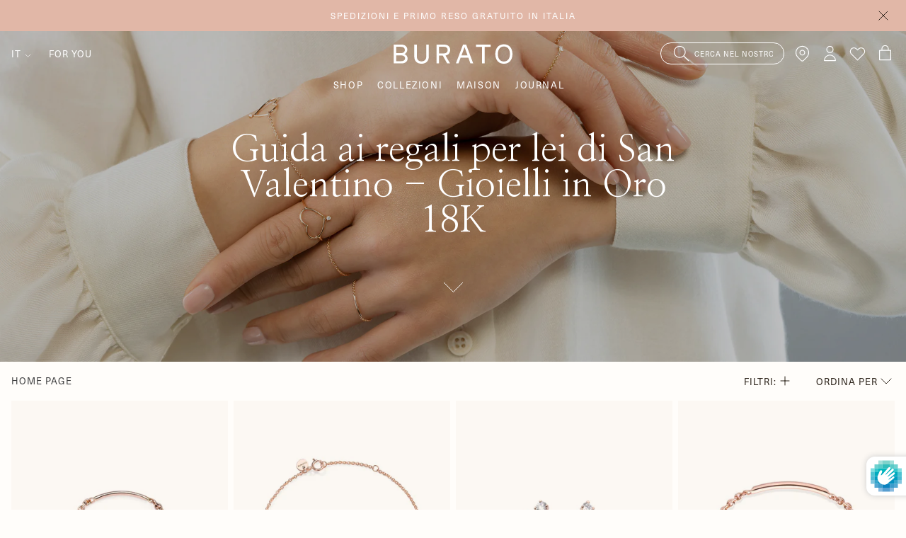

--- FILE ---
content_type: text/html; charset=utf-8
request_url: https://buratogioielli.it/it/collections/idee-regalo-san-valentino-per-lei
body_size: 64779
content:
<!doctype html>
<html class="no-js" lang="it">

<head>
<!-- Google Tag Manager -->
<script>(function(w,d,s,l,i){w[l]=w[l]||[];w[l].push({'gtm.start':
new Date().getTime(),event:'gtm.js'});var f=d.getElementsByTagName(s)[0],
j=d.createElement(s),dl=l!='dataLayer'?'&l='+l:'';j.async=true;j.src=
'https://www.googletagmanager.com/gtm.js?id='+i+dl;f.parentNode.insertBefore(j,f);
})(window,document,'script','dataLayer','GTM-KJ8C8QR');</script>
<!-- End Google Tag Manager -->
<!-- TAGinstall START -->
<script>
 (function(w) {  var first = document.getElementsByTagName('script')[0];  var script = document.createElement('script');  script.async = true;  script.src = "\/\/buratogioielli.it\/cdn\/shop\/t\/10\/assets\/dataLayer.js?v=100984351315984907461677752296";  script.addEventListener ("load", function() {  function start() {    var allProducts = [{name: "Anello Soft White Solitaire M",title: "Anello Soft White Solitaire M",id: "CL451-48",price: "265.0",brand: "Burato",category: "",variant: "48",productId: "7588784144613",variantId: "42424285626597",handle: "ring-m-soft-white-solitaire",},{name: "Bracciale White Solitaire M",title: "Bracciale White Solitaire M",id: "CL458",price: "430.0",brand: "Burato",category: "",variant: "Default Title",productId: "7588784177381",variantId: "42424286052581",handle: "bracelet-m-white-solitaire",},{name: "Anello Double Solitaire",title: "Anello Double Solitaire",id: "CL446-47",price: "350.0",brand: "Burato",category: "",variant: "47",productId: "7588783915237",variantId: "42424283562213",handle: "ring-double-solitaire",},{name: "Anello Soft White Solitaire",title: "Anello Soft White Solitaire",id: "BN974-47",price: "210.0",brand: "Burato",category: "",variant: "47",productId: "7588797579493",variantId: "42424325406949",handle: "ring-soft-white-solitaire",},{name: "Cuore Solitaire",title: "Cuore Solitaire",id: "CI703",price: "225.0",brand: "Burato",category: "orecchini",variant: "Default Title",productId: "7588821041381",variantId: "42424401527013",handle: "earring-heart-solitaire",},{name: "Anello White Solitaire",title: "Anello White Solitaire",id: "BP940-47",price: "300.0",brand: "Burato",category: "",variant: "47",productId: "7588797645029",variantId: "42424326324453",handle: "ring-white-solitaire",},{name: "Collana Pink Heart",title: "Collana Pink Heart",id: "CO196",price: "730.0",brand: "Burato",category: "Collane",variant: "Default Title",productId: "7758386561253",variantId: "42838507421925",handle: "necklace-pink-heart",},{name: "Collana Multi Solitaire",title: "Collana Multi Solitaire",id: "CL479",price: "900.0",brand: "Burato",category: "",variant: "Default Title",productId: "7588860199141",variantId: "42424536662245",handle: "necklace-multi-solitaire",},{name: "Anello Cuore Solitaire",title: "Anello Cuore Solitaire",id: "CI695-48",price: "380.0",brand: "Burato",category: "",variant: "48",productId: "7588798595301",variantId: "42424328978661",handle: "ring-heart-solitaire",},{name: "Bracciale Pink Heart",title: "Bracciale Pink Heart",id: "CO387",price: "395.0",brand: "Burato",category: "Bracelets",variant: "Default Title",productId: "7758346223845",variantId: "42838451093733",handle: "bracelet-pink-heart",},{name: "Twin Solitaire Black \u0026 White",title: "Twin Solitaire Black \u0026 White",id: "CL461",price: "290.0",brand: "Burato",category: "orecchini",variant: "Default Title",productId: "7588785062117",variantId: "42424292606181",handle: "earring-twin-solitaire-black-and-white",},{name: "Anello XS White Diamonds",title: "Anello XS White Diamonds",id: "CF311-47",price: "460.0",brand: "Burato",category: "",variant: "47",productId: "7588785651941",variantId: "42424294899941",handle: "ring-xs-white-diamonds",},{name: "Bracciale Black Cuore S",title: "Bracciale Black Cuore S",id: "CI698",price: "260.0",brand: "Burato",category: "",variant: "Default Title",productId: "7588798824677",variantId: "42424329830629",handle: "bracelet-s-black-heart",},{name: "Twin Solitaire",title: "Twin Solitaire",id: "CL818",price: "365.0",brand: "Burato",category: "orecchini",variant: "Default Title",productId: "7588784013541",variantId: "42424284512485",handle: "earring-twin-solitaire",},{name: "Bracciale Black Ribbon Due Cuori",title: "Bracciale Black Ribbon Due Cuori",id: "CH556",price: "125.0",brand: "Burato",category: "",variant: "Default Title",productId: "7588799054053",variantId: "42424330715365",handle: "bracelet-two-hearts-black-ribbon",},{name: "Anello L Black BEE",title: "Anello L Black BEE",id: "CQ611-47",price: "720.0",brand: "Burato",category: "",variant: "47",productId: "8184468701413",variantId: "43838293344485",handle: "ring-l-black-bee",},{name: "Anello Yellow BEE S",title: "Anello Yellow BEE S",id: "CQ610-47",price: "520.0",brand: "Burato",category: "",variant: "47",productId: "8184468668645",variantId: "43838292885733",handle: "ring-s-yellow-bee",},{name: "Collana Black Cuore",title: "Collana Black Cuore",id: "CI700",price: "350.0",brand: "Burato",category: "",variant: "Default Title",productId: "7588821237989",variantId: "42424402542821",handle: "necklace-black-heart",},{name: "Bracciale Black Cuore M",title: "Bracciale Black Cuore M",id: "CI699",price: "195.0",brand: "Burato",category: "",variant: "Default Title",productId: "7588798890213",variantId: "42424329896165",handle: "bracelet-m-black-heart",},{name: "Anello White Solitaire XL",title: "Anello White Solitaire XL",id: "CL441-47",price: "500.0",brand: "Burato",category: "",variant: "47",productId: "7588784472293",variantId: "42424289100005",handle: "ring-xl-white-solitaire",},];  var shopCurrency = 'EUR';  var collectionTitle = "Guida ai regali per lei di San Valentino - Gioielli in Oro 18K";    var customer = {  customerType: 'guest'  };    var pageType = 'Collection Page';  var searchPerformed = false;  var cart = {  "items": [],  "total": 0.0,  "currency": "EUR",  };  if (!w.__TAGinstall) {  console.error('Unable to initialize Easy Tag - GTM & Data Layer.');  return;  }  w.__TAGinstall.init({  shopCurrency, allProducts, collectionTitle, searchPerformed, pageType, customer, cartData: cart  });    w.__TAGinstall.onCollectionPage({  shopCurrency, collectionTitle, pageType, allProducts, searchPerformed  });    };  if (w.__TAGinstall && w.__TAGinstall.boot) {  w.__TAGinstall.boot(start);  }  }, false);  first.parentNode.insertBefore(script, first); })(window);
</script>
<!-- TAGinstall END -->
  <script>
window.KiwiSizing = window.KiwiSizing === undefined ? {} : window.KiwiSizing;
KiwiSizing.shop = "burato-gioielli.myshopify.com";


</script>

    
  

  <!-- Basic page needs ================================================== -->
  <meta charset="utf-8">
  <meta http-equiv="X-UA-Compatible" content="IE=edge,chrome=1">

  
    <!-- GOOGLE SEARCH CONSOLE VERIFICATION -->
    <meta name="google-site-verification" content="RSW0koKLsVHLWYVL-ps3idJy9Tv31QEpGsSAJgBS4RA" />
  

  
  <link rel="shortcut icon" href="//buratogioielli.it/cdn/shop/files/e3daee21-f6a5-4f62-ab51-2dbd71b4f9e2_32x32.png?v=1667471159" type="image/png" />
  

  <!-- Title and description ================================================== -->
  <title>
    
    
    
    
    Guida ai regali per lei di San Valentino - Gioielli in Oro 18K | Burat
  </title>

  

  <!-- Helpers ================================================== -->
  

    



    <!--- CANONICAL --->
    
    
    

<link rel="canonical" href="https://buratogioielli.it/it/collections/idee-regalo-san-valentino-per-lei">
  


    




<!--- HREFLANG --->

    
        <link rel="alternate" href="https://buratogioielli.com/collections/idee-regalo-san-valentino-per-lei" hreflang="en" />
        <link rel="alternate" href="https://buratogioielli.it/collections/idee-regalo-san-valentino-per-lei" hreflang="en-IT" />
    

  
  

  <!-- /snippets/social-meta-tags.liquid -->




<meta property="og:site_name" content="Burato Gioielli">
<meta property="og:url" content="https://buratogioielli.it/it/collections/idee-regalo-san-valentino-per-lei">
<meta property="og:title" content="Guida ai regali per lei di San Valentino - Gioielli in Oro 18K | Burat">
<meta property="og:type" content="product.group">
<meta property="og:description" content="Scegli i gioielli in oro 18 kt certificato che preferisci: sfoglia il catalogo di Burato e acquista i tuoi gioielli direttamente dallo shop online o negli store a te più vicini!">

<meta property="og:image" content="http://buratogioielli.it/cdn/shop/collections/Gift_Guide_San_Valentino_Burato.jpg?crop=center&height=1200&v=1675239068&width=1200">
<meta property="og:image:secure_url" content="https://buratogioielli.it/cdn/shop/collections/Gift_Guide_San_Valentino_Burato.jpg?crop=center&height=1200&v=1675239068&width=1200">


<meta name="twitter:card" content="summary_large_image">
<meta name="twitter:title" content="Guida ai regali per lei di San Valentino - Gioielli in Oro 18K | Burat">
<meta name="twitter:description" content="Scegli i gioielli in oro 18 kt certificato che preferisci: sfoglia il catalogo di Burato e acquista i tuoi gioielli direttamente dallo shop online o negli store a te più vicini!">



  <meta name="viewport" content="width=device-width,initial-scale=1,shrink-to-fit=no">
  <meta name="theme-color" content="#292017">

  <!-- CSS ================================================== -->

    <style>

    :root {
        /*================ Color variables ================*/

        --color-primary: hsl(30, 28%, 13%);

        --color-primary-50: hsl(36, 100%, 99%);
        --color-primary-100: hsl(33, 60%, 97%);
        --color-primary-200: hsl(28, 45%, 94%);
        --color-primary-300: hsl(28, 33%, 91%);
        --color-primary-400: hsl(28, 22%, 88%);
        --color-primary-500: hsl(26, 14%, 80%);
        --color-primary-600: hsl(28, 6%, 55%);
        --color-primary-700: hsl(26, 8%, 38%);
        --color-primary-800: hsl(30, 18%, 22%);
        --color-primary-900: hsl(30, 28%, 13%);


        --color-tertiary: ;
        --color-borders: ;

        /* =============== Color Brand ====================== */
        --color-brand-black: var(--color-primary-900);
        --color-brand-lightgrey: hsl(0, 0%, 93%);
        --color-brand-white: hsl(0, 0%, 100%);

        --color-brand-sage: hsl(86, 9%, 65%);
        --color-brand-nude: hsl(17, 49%, 77%);
        --color-brand-lightNude: var(--color-primary-100);
        --color-brand-brown: var(--color-primary-900);

        /* =============== Color UI ====================== */
        --color-grey-light: hsl(0, 0%, 80%);
        --color-grey-lighter: hsl(0, 0%, 90%);
        --color-grey-lightest: hsl(0, 0%, 97%);
        --color-tile-bg: rgba(0,0,0, 0.03);

        /* =============== Color Text ====================== */
        --color-text: var(--color-primary);
        --color-text-light: hsl(240, 1%, 25%);
        --color-text-lighter: hsl(240, 1%, 39%);

        /* =============== Color Input ====================== */
        --color-form: hsl(240, 1%, 58%);
        --color-form-input: hsl(0, 0%, 13%);
        --color-form-success: hsl(120, 100%, 30%);
        --color-form-warning: hsl(43, 100%, 50%);
        --color-form-error: hsl(0, 90%, 39%);

        /*================ Color Backgrounds ================*/
        --color-body-bg: hsl(0, 0%, 100%);
        --color-section-alternate: hsl(0, 0%, 96%);
        --color-header-bg: hsl(0, 0%, 100%);
        --color-images-bg: rgba(0,0,0, 0.02);
        --color-header-product-page: hsl(0, 0%, 98%);

        --color-sale: var(--color-form-error);

        --bg-color-label-sale: ;
        --bg-color-label-sold-out: ;
        --bg-color-editorial: hsl(0, 0%, 100%);
        --color-label-sale: ;
        --color-label-sold-out: ;
        --color-editorial: hsl(30, 28%, 13%);
    }
</style>

    <style>
    :root {
        --font-primary: 'Nanum Myeongjo', serif;
        --font-secondary: 'neue-haas-unica', sans-serif;
        --font-tertiary: 'neue-haas-unica', sans-serif;
        --special-font: 'neue-haas-unica', sans-serif;
        --regular: 400;
        --bold: 700;
    }
</style>

    <style>

    :root {
        /*================ Icon url ================*/
        --icon-arrow-left: url("//buratogioielli.it/cdn/shop/t/10/assets/icon-arrow-left.svg?v=171291504787574302131643971812");
        --icon-arrow-right: url("//buratogioielli.it/cdn/shop/t/10/assets/icon-arrow-right.svg?v=100948215586977950191643971812");
        --icon-arrow-bottom: url("//buratogioielli.it/cdn/shop/t/10/assets/icon-arrow-bottom.svg?v=97498208182383003341643971811");
        --icon-close: url("//buratogioielli.it/cdn/shop/t/10/assets/icon-close.svg?v=135688474623464050681643971820");
        --icon-cart: url("//buratogioielli.it/cdn/shop/t/10/assets/icon-cart.svg?v=37664579513111726231643971816");
        --icon-play: url("//buratogioielli.it/cdn/shop/t/10/assets/icon-play.svg?v=53165677797683607461643971823");
        --icon-search: url("//buratogioielli.it/cdn/shop/t/10/assets/icon-search.svg?v=135190806325122587881643971823");
        --icon-customer: url("//buratogioielli.it/cdn/shop/t/10/assets/icon-customer.svg?v=18864");
        --icon-select: url("//buratogioielli.it/cdn/shop/t/10/assets/icon-select.svg?v=75838434408312167661643971824");
        --icon-loader: url("//buratogioielli.it/cdn/shop/t/10/assets/tail-spin.svg?v=18864");
        --icon-chevron-left: url("//buratogioielli.it/cdn/shop/t/10/assets/icon-chevron-left.svg?v=24074878518200065211643971817");
        --icon-chevron-right: url("//buratogioielli.it/cdn/shop/t/10/assets/icon-chevron-right.svg?v=136013376389481097781643971818");
        --icon-lock: url("//buratogioielli.it/cdn/shop/t/10/assets/icon-lock.svg?v=7278670771317258971643971822");
    }

</style>

    
<link type="text/css" href="//buratogioielli.it/cdn/shop/t/10/assets/layout.theme.css?v=40612313127129163201706267613" rel="stylesheet">
    <link rel="preconnect" href="https://fonts.googleapis.com">
    <link rel="preconnect" href="https://fonts.gstatic.com" crossorigin>
    <link href="https://fonts.googleapis.com/css2?family=Nanum+Myeongjo&display=swap" rel="stylesheet">
    <link rel="stylesheet" href="https://use.typekit.net/fcx0ncg.css">
    <link rel="stylesheet" type="text/css" href="//buratogioielli.it/cdn/shop/t/10/assets/ms_custom.css?v=134295455935590559451722505596">
    

  <!-- Sections ================================================== -->
  <script defer="defer">
    window.theme = window.theme || {};
    theme.strings = {
    zoomClose: "Chiudi (Esc)",
    zoomPrev: "Indietro (Tasto freccia sinistra)",
    zoomNext: "Avanti (Tasto freccia destra)",
    moneyFormat: "€{{amount_with_comma_separator}}",
    addressError: "Errore durante la ricerca dell\u0026#39;indirizzo",
    addressNoResults: "La ricerca non ha prodotto alcun risultato per questo indirizzo",
    addressQueryLimit: "Hai superato il limite di utilizzo dell'API di Google. Consider upgrading to a \u003ca href=\"https:\/\/developers.google.com\/maps\/premium\/usage-limits\"\u003ePiano Premium\u003c\/a\u003e.",
    authError: "Si è verificato un problema di autenticazione con il tuo account di Google Maps.",
    cartEmpty: "Il carrello è attualmente vuoto.",
    cartCookie: "Abilita i cookie per utilizzare il carrello",
    cartSavings: "Stai risparmiando [savings]",
    productSlideLabel: "Slide [slide_number] di [slide_max]."
    };
    theme.settings = {
      cartType: "drawer",
    gridType: null
    };
  </script>

  <script src="//buratogioielli.it/cdn/shop/t/10/assets/jquery-2.2.3.min.js?v=55881813776678408801647942515" type="text/javascript"></script>

  <!-- JS =================================================== -->
  <script src="https://unpkg.com/micromodal/dist/micromodal.min.js" defer="defer"></script>

  <script src="//buratogioielli.it/cdn/shop/t/10/assets/squeezebox.js?v=18305452983350033871647942523" defer="defer"></script>

  

  <script src="//buratogioielli.it/cdn/shop/t/10/assets/lazysizes.min.js?v=90496846127458429861647942520" async="async"></script>

  
    <script src="//buratogioielli.it/cdn/shop/t/10/assets/ajaxinate.min.js?v=10683015173674682901647942508" defer="defer"></script>
  

  
<script type="text/javascript" src="//buratogioielli.it/cdn/shop/t/10/assets/defaultVendors@layout.theme.js?v=112582314116885513541669913520" defer="defer"></script><script type="text/javascript" src="//buratogioielli.it/cdn/shop/t/10/assets/layout.theme.js?v=70956033718602034221706275632" defer="defer"></script><script type="text/javascript" src="//buratogioielli.it/cdn/shop/t/10/assets/template.collection.js?v=55014390085452519391682585578" defer="defer"></script><link rel="prefetch" href="//buratogioielli.it/cdn/shop/t/10/assets/template.page.wishlist.js?v=89590482323996444011647942525" as="script"><link rel="prefetch" href="//buratogioielli.it/cdn/shop/t/10/assets/defaultVendors@template.product.js?v=27416930833533578301669913520" as="script"><link rel="prefetch" href="//buratogioielli.it/cdn/shop/t/10/assets/template.product.js?v=128876004423900794301669913519" as="script"><link rel="prefetch" href="//buratogioielli.it/cdn/shop/t/10/assets/template.register.js?v=118622678123217991201650370533" as="script">

  

  <!-- Header hook for plugins ================================================== -->
  
  <script>window.performance && window.performance.mark && window.performance.mark('shopify.content_for_header.start');</script><meta name="facebook-domain-verification" content="cnveged8cldkg9nf8fwirzq39kd59y">
<meta name="google-site-verification" content="j0H0JKD9do_jI5Rx45jhwxH3MSS2qhPwegPvJxpRiqw">
<meta id="shopify-digital-wallet" name="shopify-digital-wallet" content="/61043998949/digital_wallets/dialog">
<meta name="shopify-checkout-api-token" content="6f37c7dd30e2800044eba278f46b78d6">
<meta id="in-context-paypal-metadata" data-shop-id="61043998949" data-venmo-supported="false" data-environment="production" data-locale="it_IT" data-paypal-v4="true" data-currency="EUR">
<link rel="alternate" type="application/atom+xml" title="Feed" href="/it/collections/idee-regalo-san-valentino-per-lei.atom" />
<link rel="next" href="/it/collections/idee-regalo-san-valentino-per-lei?page=2">
<link "x-default" href="https://buratogioielli.it/collections/valentines-day-gift-guide">
<link "en-IT" href="https://buratogioielli.it/collections/valentines-day-gift-guide">
<link "it-IT" href="https://buratogioielli.it/it/collections/idee-regalo-san-valentino-per-lei">
<link rel="alternate" type="application/json+oembed" href="https://buratogioielli.it/it/collections/idee-regalo-san-valentino-per-lei.oembed">
<script async="async" src="/checkouts/internal/preloads.js?locale=it-IT"></script>
<link rel="preconnect" href="https://shop.app" crossorigin="anonymous">
<script async="async" src="https://shop.app/checkouts/internal/preloads.js?locale=it-IT&shop_id=61043998949" crossorigin="anonymous"></script>
<script id="apple-pay-shop-capabilities" type="application/json">{"shopId":61043998949,"countryCode":"IT","currencyCode":"EUR","merchantCapabilities":["supports3DS"],"merchantId":"gid:\/\/shopify\/Shop\/61043998949","merchantName":"Burato Gioielli","requiredBillingContactFields":["postalAddress","email","phone"],"requiredShippingContactFields":["postalAddress","email","phone"],"shippingType":"shipping","supportedNetworks":["visa","maestro","masterCard","amex"],"total":{"type":"pending","label":"Burato Gioielli","amount":"1.00"},"shopifyPaymentsEnabled":true,"supportsSubscriptions":true}</script>
<script id="shopify-features" type="application/json">{"accessToken":"6f37c7dd30e2800044eba278f46b78d6","betas":["rich-media-storefront-analytics"],"domain":"buratogioielli.it","predictiveSearch":true,"shopId":61043998949,"locale":"it"}</script>
<script>var Shopify = Shopify || {};
Shopify.shop = "burato-gioielli.myshopify.com";
Shopify.locale = "it";
Shopify.currency = {"active":"EUR","rate":"1.0"};
Shopify.country = "IT";
Shopify.theme = {"name":"dAgency per Burato","id":129815937253,"schema_name":"buratogioielli","schema_version":"1.0.0","theme_store_id":887,"role":"main"};
Shopify.theme.handle = "null";
Shopify.theme.style = {"id":null,"handle":null};
Shopify.cdnHost = "buratogioielli.it/cdn";
Shopify.routes = Shopify.routes || {};
Shopify.routes.root = "/it/";</script>
<script type="module">!function(o){(o.Shopify=o.Shopify||{}).modules=!0}(window);</script>
<script>!function(o){function n(){var o=[];function n(){o.push(Array.prototype.slice.apply(arguments))}return n.q=o,n}var t=o.Shopify=o.Shopify||{};t.loadFeatures=n(),t.autoloadFeatures=n()}(window);</script>
<script>
  window.ShopifyPay = window.ShopifyPay || {};
  window.ShopifyPay.apiHost = "shop.app\/pay";
  window.ShopifyPay.redirectState = null;
</script>
<script id="shop-js-analytics" type="application/json">{"pageType":"collection"}</script>
<script defer="defer" async type="module" src="//buratogioielli.it/cdn/shopifycloud/shop-js/modules/v2/client.init-shop-cart-sync_dvfQaB1V.it.esm.js"></script>
<script defer="defer" async type="module" src="//buratogioielli.it/cdn/shopifycloud/shop-js/modules/v2/chunk.common_BW-OJwDu.esm.js"></script>
<script defer="defer" async type="module" src="//buratogioielli.it/cdn/shopifycloud/shop-js/modules/v2/chunk.modal_CX4jaIRf.esm.js"></script>
<script type="module">
  await import("//buratogioielli.it/cdn/shopifycloud/shop-js/modules/v2/client.init-shop-cart-sync_dvfQaB1V.it.esm.js");
await import("//buratogioielli.it/cdn/shopifycloud/shop-js/modules/v2/chunk.common_BW-OJwDu.esm.js");
await import("//buratogioielli.it/cdn/shopifycloud/shop-js/modules/v2/chunk.modal_CX4jaIRf.esm.js");

  window.Shopify.SignInWithShop?.initShopCartSync?.({"fedCMEnabled":true,"windoidEnabled":true});

</script>
<script>
  window.Shopify = window.Shopify || {};
  if (!window.Shopify.featureAssets) window.Shopify.featureAssets = {};
  window.Shopify.featureAssets['shop-js'] = {"shop-cart-sync":["modules/v2/client.shop-cart-sync_CGEUFKvL.it.esm.js","modules/v2/chunk.common_BW-OJwDu.esm.js","modules/v2/chunk.modal_CX4jaIRf.esm.js"],"init-fed-cm":["modules/v2/client.init-fed-cm_Q280f13X.it.esm.js","modules/v2/chunk.common_BW-OJwDu.esm.js","modules/v2/chunk.modal_CX4jaIRf.esm.js"],"shop-cash-offers":["modules/v2/client.shop-cash-offers_DoRGZwcj.it.esm.js","modules/v2/chunk.common_BW-OJwDu.esm.js","modules/v2/chunk.modal_CX4jaIRf.esm.js"],"shop-login-button":["modules/v2/client.shop-login-button_DMM6ww0E.it.esm.js","modules/v2/chunk.common_BW-OJwDu.esm.js","modules/v2/chunk.modal_CX4jaIRf.esm.js"],"pay-button":["modules/v2/client.pay-button_B6q2F277.it.esm.js","modules/v2/chunk.common_BW-OJwDu.esm.js","modules/v2/chunk.modal_CX4jaIRf.esm.js"],"shop-button":["modules/v2/client.shop-button_COUnjhWS.it.esm.js","modules/v2/chunk.common_BW-OJwDu.esm.js","modules/v2/chunk.modal_CX4jaIRf.esm.js"],"avatar":["modules/v2/client.avatar_BTnouDA3.it.esm.js"],"init-windoid":["modules/v2/client.init-windoid_CrSLay9H.it.esm.js","modules/v2/chunk.common_BW-OJwDu.esm.js","modules/v2/chunk.modal_CX4jaIRf.esm.js"],"init-shop-for-new-customer-accounts":["modules/v2/client.init-shop-for-new-customer-accounts_BGmSGr-t.it.esm.js","modules/v2/client.shop-login-button_DMM6ww0E.it.esm.js","modules/v2/chunk.common_BW-OJwDu.esm.js","modules/v2/chunk.modal_CX4jaIRf.esm.js"],"init-shop-email-lookup-coordinator":["modules/v2/client.init-shop-email-lookup-coordinator_BMjbsTlQ.it.esm.js","modules/v2/chunk.common_BW-OJwDu.esm.js","modules/v2/chunk.modal_CX4jaIRf.esm.js"],"init-shop-cart-sync":["modules/v2/client.init-shop-cart-sync_dvfQaB1V.it.esm.js","modules/v2/chunk.common_BW-OJwDu.esm.js","modules/v2/chunk.modal_CX4jaIRf.esm.js"],"shop-toast-manager":["modules/v2/client.shop-toast-manager_C1IUOXW7.it.esm.js","modules/v2/chunk.common_BW-OJwDu.esm.js","modules/v2/chunk.modal_CX4jaIRf.esm.js"],"init-customer-accounts":["modules/v2/client.init-customer-accounts_DyWT7tGr.it.esm.js","modules/v2/client.shop-login-button_DMM6ww0E.it.esm.js","modules/v2/chunk.common_BW-OJwDu.esm.js","modules/v2/chunk.modal_CX4jaIRf.esm.js"],"init-customer-accounts-sign-up":["modules/v2/client.init-customer-accounts-sign-up_DR74S9QP.it.esm.js","modules/v2/client.shop-login-button_DMM6ww0E.it.esm.js","modules/v2/chunk.common_BW-OJwDu.esm.js","modules/v2/chunk.modal_CX4jaIRf.esm.js"],"shop-follow-button":["modules/v2/client.shop-follow-button_C7goD_zf.it.esm.js","modules/v2/chunk.common_BW-OJwDu.esm.js","modules/v2/chunk.modal_CX4jaIRf.esm.js"],"checkout-modal":["modules/v2/client.checkout-modal_Cy_s3Hxe.it.esm.js","modules/v2/chunk.common_BW-OJwDu.esm.js","modules/v2/chunk.modal_CX4jaIRf.esm.js"],"shop-login":["modules/v2/client.shop-login_ByWJfYRH.it.esm.js","modules/v2/chunk.common_BW-OJwDu.esm.js","modules/v2/chunk.modal_CX4jaIRf.esm.js"],"lead-capture":["modules/v2/client.lead-capture_B-cWF8Yd.it.esm.js","modules/v2/chunk.common_BW-OJwDu.esm.js","modules/v2/chunk.modal_CX4jaIRf.esm.js"],"payment-terms":["modules/v2/client.payment-terms_B2vYrkY2.it.esm.js","modules/v2/chunk.common_BW-OJwDu.esm.js","modules/v2/chunk.modal_CX4jaIRf.esm.js"]};
</script>
<script>(function() {
  var isLoaded = false;
  function asyncLoad() {
    if (isLoaded) return;
    isLoaded = true;
    var urls = ["https:\/\/assets.smartwishlist.webmarked.net\/static\/v6\/smartwishlist.js?shop=burato-gioielli.myshopify.com","https:\/\/storelocator.w3apps.co\/js\/include.js?shop=burato-gioielli.myshopify.com","https:\/\/redirectify.app\/script_tags\/tracking.js?shop=burato-gioielli.myshopify.com","https:\/\/cdn.reamaze.com\/assets\/reamaze-loader.js?shop=burato-gioielli.myshopify.com","https:\/\/cdn.reamaze.com\/assets\/reamaze-loader.js?shop=burato-gioielli.myshopify.com","https:\/\/app.kiwisizing.com\/web\/js\/dist\/kiwiSizing\/plugin\/SizingPlugin.prod.js?v=330\u0026shop=burato-gioielli.myshopify.com","https:\/\/s3.eu-west-1.amazonaws.com\/production-klarna-il-shopify-osm\/5a975d06a931ae3d92bf80d338b7cb5d76fc66a1\/burato-gioielli.myshopify.com-1741877659601.js?shop=burato-gioielli.myshopify.com","\/\/backinstock.useamp.com\/widget\/53645_1767158005.js?category=bis\u0026v=6\u0026shop=burato-gioielli.myshopify.com"];
    for (var i = 0; i < urls.length; i++) {
      var s = document.createElement('script');
      s.type = 'text/javascript';
      s.async = true;
      s.src = urls[i];
      var x = document.getElementsByTagName('script')[0];
      x.parentNode.insertBefore(s, x);
    }
  };
  if(window.attachEvent) {
    window.attachEvent('onload', asyncLoad);
  } else {
    window.addEventListener('load', asyncLoad, false);
  }
})();</script>
<script id="__st">var __st={"a":61043998949,"offset":3600,"reqid":"a1ffea0a-174a-4182-a407-601ffd1521c0-1769069448","pageurl":"buratogioielli.it\/it\/collections\/idee-regalo-san-valentino-per-lei","u":"9d603a1f02ca","p":"collection","rtyp":"collection","rid":405906325733};</script>
<script>window.ShopifyPaypalV4VisibilityTracking = true;</script>
<script id="captcha-bootstrap">!function(){'use strict';const t='contact',e='account',n='new_comment',o=[[t,t],['blogs',n],['comments',n],[t,'customer']],c=[[e,'customer_login'],[e,'guest_login'],[e,'recover_customer_password'],[e,'create_customer']],r=t=>t.map((([t,e])=>`form[action*='/${t}']:not([data-nocaptcha='true']) input[name='form_type'][value='${e}']`)).join(','),a=t=>()=>t?[...document.querySelectorAll(t)].map((t=>t.form)):[];function s(){const t=[...o],e=r(t);return a(e)}const i='password',u='form_key',d=['recaptcha-v3-token','g-recaptcha-response','h-captcha-response',i],f=()=>{try{return window.sessionStorage}catch{return}},m='__shopify_v',_=t=>t.elements[u];function p(t,e,n=!1){try{const o=window.sessionStorage,c=JSON.parse(o.getItem(e)),{data:r}=function(t){const{data:e,action:n}=t;return t[m]||n?{data:e,action:n}:{data:t,action:n}}(c);for(const[e,n]of Object.entries(r))t.elements[e]&&(t.elements[e].value=n);n&&o.removeItem(e)}catch(o){console.error('form repopulation failed',{error:o})}}const l='form_type',E='cptcha';function T(t){t.dataset[E]=!0}const w=window,h=w.document,L='Shopify',v='ce_forms',y='captcha';let A=!1;((t,e)=>{const n=(g='f06e6c50-85a8-45c8-87d0-21a2b65856fe',I='https://cdn.shopify.com/shopifycloud/storefront-forms-hcaptcha/ce_storefront_forms_captcha_hcaptcha.v1.5.2.iife.js',D={infoText:'Protetto da hCaptcha',privacyText:'Privacy',termsText:'Termini'},(t,e,n)=>{const o=w[L][v],c=o.bindForm;if(c)return c(t,g,e,D).then(n);var r;o.q.push([[t,g,e,D],n]),r=I,A||(h.body.append(Object.assign(h.createElement('script'),{id:'captcha-provider',async:!0,src:r})),A=!0)});var g,I,D;w[L]=w[L]||{},w[L][v]=w[L][v]||{},w[L][v].q=[],w[L][y]=w[L][y]||{},w[L][y].protect=function(t,e){n(t,void 0,e),T(t)},Object.freeze(w[L][y]),function(t,e,n,w,h,L){const[v,y,A,g]=function(t,e,n){const i=e?o:[],u=t?c:[],d=[...i,...u],f=r(d),m=r(i),_=r(d.filter((([t,e])=>n.includes(e))));return[a(f),a(m),a(_),s()]}(w,h,L),I=t=>{const e=t.target;return e instanceof HTMLFormElement?e:e&&e.form},D=t=>v().includes(t);t.addEventListener('submit',(t=>{const e=I(t);if(!e)return;const n=D(e)&&!e.dataset.hcaptchaBound&&!e.dataset.recaptchaBound,o=_(e),c=g().includes(e)&&(!o||!o.value);(n||c)&&t.preventDefault(),c&&!n&&(function(t){try{if(!f())return;!function(t){const e=f();if(!e)return;const n=_(t);if(!n)return;const o=n.value;o&&e.removeItem(o)}(t);const e=Array.from(Array(32),(()=>Math.random().toString(36)[2])).join('');!function(t,e){_(t)||t.append(Object.assign(document.createElement('input'),{type:'hidden',name:u})),t.elements[u].value=e}(t,e),function(t,e){const n=f();if(!n)return;const o=[...t.querySelectorAll(`input[type='${i}']`)].map((({name:t})=>t)),c=[...d,...o],r={};for(const[a,s]of new FormData(t).entries())c.includes(a)||(r[a]=s);n.setItem(e,JSON.stringify({[m]:1,action:t.action,data:r}))}(t,e)}catch(e){console.error('failed to persist form',e)}}(e),e.submit())}));const S=(t,e)=>{t&&!t.dataset[E]&&(n(t,e.some((e=>e===t))),T(t))};for(const o of['focusin','change'])t.addEventListener(o,(t=>{const e=I(t);D(e)&&S(e,y())}));const B=e.get('form_key'),M=e.get(l),P=B&&M;t.addEventListener('DOMContentLoaded',(()=>{const t=y();if(P)for(const e of t)e.elements[l].value===M&&p(e,B);[...new Set([...A(),...v().filter((t=>'true'===t.dataset.shopifyCaptcha))])].forEach((e=>S(e,t)))}))}(h,new URLSearchParams(w.location.search),n,t,e,['guest_login'])})(!0,!0)}();</script>
<script integrity="sha256-4kQ18oKyAcykRKYeNunJcIwy7WH5gtpwJnB7kiuLZ1E=" data-source-attribution="shopify.loadfeatures" defer="defer" src="//buratogioielli.it/cdn/shopifycloud/storefront/assets/storefront/load_feature-a0a9edcb.js" crossorigin="anonymous"></script>
<script crossorigin="anonymous" defer="defer" src="//buratogioielli.it/cdn/shopifycloud/storefront/assets/shopify_pay/storefront-65b4c6d7.js?v=20250812"></script>
<script data-source-attribution="shopify.dynamic_checkout.dynamic.init">var Shopify=Shopify||{};Shopify.PaymentButton=Shopify.PaymentButton||{isStorefrontPortableWallets:!0,init:function(){window.Shopify.PaymentButton.init=function(){};var t=document.createElement("script");t.src="https://buratogioielli.it/cdn/shopifycloud/portable-wallets/latest/portable-wallets.it.js",t.type="module",document.head.appendChild(t)}};
</script>
<script data-source-attribution="shopify.dynamic_checkout.buyer_consent">
  function portableWalletsHideBuyerConsent(e){var t=document.getElementById("shopify-buyer-consent"),n=document.getElementById("shopify-subscription-policy-button");t&&n&&(t.classList.add("hidden"),t.setAttribute("aria-hidden","true"),n.removeEventListener("click",e))}function portableWalletsShowBuyerConsent(e){var t=document.getElementById("shopify-buyer-consent"),n=document.getElementById("shopify-subscription-policy-button");t&&n&&(t.classList.remove("hidden"),t.removeAttribute("aria-hidden"),n.addEventListener("click",e))}window.Shopify?.PaymentButton&&(window.Shopify.PaymentButton.hideBuyerConsent=portableWalletsHideBuyerConsent,window.Shopify.PaymentButton.showBuyerConsent=portableWalletsShowBuyerConsent);
</script>
<script data-source-attribution="shopify.dynamic_checkout.cart.bootstrap">document.addEventListener("DOMContentLoaded",(function(){function t(){return document.querySelector("shopify-accelerated-checkout-cart, shopify-accelerated-checkout")}if(t())Shopify.PaymentButton.init();else{new MutationObserver((function(e,n){t()&&(Shopify.PaymentButton.init(),n.disconnect())})).observe(document.body,{childList:!0,subtree:!0})}}));
</script>
<link id="shopify-accelerated-checkout-styles" rel="stylesheet" media="screen" href="https://buratogioielli.it/cdn/shopifycloud/portable-wallets/latest/accelerated-checkout-backwards-compat.css" crossorigin="anonymous">
<style id="shopify-accelerated-checkout-cart">
        #shopify-buyer-consent {
  margin-top: 1em;
  display: inline-block;
  width: 100%;
}

#shopify-buyer-consent.hidden {
  display: none;
}

#shopify-subscription-policy-button {
  background: none;
  border: none;
  padding: 0;
  text-decoration: underline;
  font-size: inherit;
  cursor: pointer;
}

#shopify-subscription-policy-button::before {
  box-shadow: none;
}

      </style>

<script>window.performance && window.performance.mark && window.performance.mark('shopify.content_for_header.end');</script>

  <script src="//buratogioielli.it/cdn/shop/t/10/assets/modernizr.min.js?v=133781588196947653521647942522" type="text/javascript"></script>

  

  
  

  

  

  

  <script src="http://benalman.com/code/projects/jquery-throttle-debounce/jquery.ba-throttle-debounce.js"></script>

    <!-- REAMAZE INTEGRATION START - DO NOT REMOVE -->
  <!-- Reamaze Config file - DO NOT REMOVE -->
<script type="text/javascript">
  var _support = _support || { 'ui': {}, 'user': {} };
  _support.account = "burato-4";
</script>

<!-- reamaze_embeddable_34395_s -->
<!-- Embeddable - Burato Gioielli Chat / Contact Form Shoutbox -->
<script type="text/javascript">
  var _support = _support || { 'ui': {}, 'user': {} };
  _support['account'] = 'burato-4';
  _support['ui']['contactMode'] = 'default';
  _support['ui']['enableKb'] = 'true';
  _support['ui']['styles'] = {
    widgetColor: 'rgb(225, 183, 167)',
    gradient: true,
  };
  _support['ui']['shoutboxFacesMode'] = "brand-avatar";
  _support['ui']['shoutboxHeaderLogo'] = true;
  _support['ui']['widget'] = {
    icon: 'chat',
    displayOn: 'all',
    allowBotProcessing: true,
    label: {
      text: 'Let us know if you have any questions! &#128522;',
      mode: "notification",
      delay: 5,
      duration: 30,
      sound: true,
    },
    position: 'bottom-right',
    mobilePosition: 'bottom-right'
  };
  _support['apps'] = {
    recentConversations: {},
    faq: {"enabled":true},
    orders: {"enabled":true,"enable_notes":false}
  };
</script>
<!-- reamaze_embeddable_34395_e -->

  <!-- Reamaze SSO file - DO NOT REMOVE -->


  <!-- REAMAZE INTEGRATION END - DO NOT REMOVE -->

  <script src="//buratogioielli.it/cdn/shop/t/10/assets/redirectify.js?v=173258297451731992281657007733"></script>
<script>
    // Do nothing if customizer;
    // /it
    
        var HOSTNAME = "https://buratogioielli.it/it";
        var LOCALE_ROOT = "/it";
    

    if(window.Shopify && !window.Shopify.designMode) {
        window.dAgency.Redirectify = window.dAgency.Redirectify({
            auto: true,
            debug: false,
            keepPath: true,
            callback: function(country, url, no_url) {
                $(document).ready(function() {
                    setTimeout(function() {
                        var bar = $('#country-bar');

                        var url_locale = window.location.pathname.split('/')[1];
                        if(url_locale == 'it') {
                            var history_path = window.location.pathname.split('/').slice(2).join('/');
                            history_path = '/' + history_path;
                        } else {
                            var history_path = window.location.pathname;
                        }

                        var url_length = url.split('/').length - 1;
                        var right_locale = url.split('/')[url_length];

                        var curent_url_length = no_url.split('/').length - 1;
                        var current_locale = no_url.split('/')[curent_url_length].split('.')[0];

                        if(right_locale == 'it') {
                            right_locale = 'Italy - Italian'
                        }
                        if(current_locale == 'it') {
                            current_locale = 'Italy - Italian'
                        }
                        if(right_locale == 'buratogioielli') {
                            right_locale = 'Italy - English'
                        }
                        if(current_locale == 'buratogioielli') {
                            current_locale = 'Italy - English'
                        }
                        if(right_locale == 'buratogioielli.com') {
                            right_locale = 'Europe - English'
                        }
                        if(current_locale == 'buratogioielli.com') {
                            current_locale = 'Europe - English'
                        }

                        bar.find('.yes').html(right_locale);
                        bar.find('.no:not(.close-country-bar)').html(current_locale);

                        bar.find('.yes').attr('href', url + history_path);
                        bar.find('.no').attr('href', no_url).on('click', function() {
                            bar.addClass('hidden');
                        });

                        bar.removeClass('hidden');
                    }, 500);
                    $(".no.redirectify-link").trigger( "click" );
                });
            }
        });
    }
</script>

<!-- BEGIN app block: shopify://apps/helium-customer-fields/blocks/app-embed/bab58598-3e6a-4377-aaaa-97189b15f131 -->







































<script>
  if ('CF' in window) {
    window.CF.appEmbedEnabled = true;
  } else {
    window.CF = {
      appEmbedEnabled: true,
    };
  }

  window.CF.editAccountFormId = "";
  window.CF.registrationFormId = "";
</script>

<!-- BEGIN app snippet: patch-registration-links -->







































<script>
  function patchRegistrationLinks() {
    const PATCHABLE_LINKS_SELECTOR = 'a[href*="/account/register"]';

    const search = new URLSearchParams(window.location.search);
    const checkoutUrl = search.get('checkout_url');
    const returnUrl = search.get('return_url');

    const redirectUrl = checkoutUrl || returnUrl;
    if (!redirectUrl) return;

    const registrationLinks = Array.from(document.querySelectorAll(PATCHABLE_LINKS_SELECTOR));
    registrationLinks.forEach(link => {
      const url = new URL(link.href);

      url.searchParams.set('return_url', redirectUrl);

      link.href = url.href;
    });
  }

  if (['complete', 'interactive', 'loaded'].includes(document.readyState)) {
    patchRegistrationLinks();
  } else {
    document.addEventListener('DOMContentLoaded', () => patchRegistrationLinks());
  }
</script><!-- END app snippet -->
<!-- BEGIN app snippet: patch-login-grecaptcha-conflict -->







































<script>
  // Fixes a problem where both grecaptcha and hcaptcha response fields are included in the /account/login form submission
  // resulting in a 404 on the /challenge page.
  // This is caused by our triggerShopifyRecaptchaLoad function in initialize-forms.liquid.ejs
  // The fix itself just removes the unnecessary g-recaptcha-response input

  function patchLoginGrecaptchaConflict() {
    Array.from(document.querySelectorAll('form')).forEach(form => {
      form.addEventListener('submit', e => {
        const grecaptchaResponse = form.querySelector('[name="g-recaptcha-response"]');
        const hcaptchaResponse = form.querySelector('[name="h-captcha-response"]');

        if (grecaptchaResponse && hcaptchaResponse) {
          // Can't use both. Only keep hcaptcha response field.
          grecaptchaResponse.parentElement.removeChild(grecaptchaResponse);
        }
      })
    })
  }

  if (['complete', 'interactive', 'loaded'].includes(document.readyState)) {
    patchLoginGrecaptchaConflict();
  } else {
    document.addEventListener('DOMContentLoaded', () => patchLoginGrecaptchaConflict());
  }
</script><!-- END app snippet -->
<!-- BEGIN app snippet: embed-data -->





















































<script>
  window.CF.version = "5.2.1";
  window.CF.environment = 
  {
  
  "domain": "burato-gioielli.myshopify.com",
  "baseApiUrl": "https:\/\/app.customerfields.com",
  "captchaSiteKey": "6Ld_3j0eAAAAAEVNQ_AK3nWrvGUyysVO6W8buyDC",
  "captchaEnabled": true,
  "proxyPath": "\/tools\/customr",
  "countries": [{"name":"Afghanistan","code":"AF"},{"name":"Åland Islands","code":"AX"},{"name":"Albania","code":"AL"},{"name":"Algeria","code":"DZ"},{"name":"Andorra","code":"AD"},{"name":"Angola","code":"AO"},{"name":"Anguilla","code":"AI"},{"name":"Antigua \u0026 Barbuda","code":"AG"},{"name":"Argentina","code":"AR","provinces":[{"name":"Buenos Aires Province","code":"B"},{"name":"Catamarca","code":"K"},{"name":"Chaco","code":"H"},{"name":"Chubut","code":"U"},{"name":"Buenos Aires (Autonomous City)","code":"C"},{"name":"Córdoba","code":"X"},{"name":"Corrientes","code":"W"},{"name":"Entre Ríos","code":"E"},{"name":"Formosa","code":"P"},{"name":"Jujuy","code":"Y"},{"name":"La Pampa","code":"L"},{"name":"La Rioja","code":"F"},{"name":"Mendoza","code":"M"},{"name":"Misiones","code":"N"},{"name":"Neuquén","code":"Q"},{"name":"Río Negro","code":"R"},{"name":"Salta","code":"A"},{"name":"San Juan","code":"J"},{"name":"San Luis","code":"D"},{"name":"Santa Cruz","code":"Z"},{"name":"Santa Fe","code":"S"},{"name":"Santiago del Estero","code":"G"},{"name":"Tierra del Fuego","code":"V"},{"name":"Tucumán","code":"T"}]},{"name":"Armenia","code":"AM"},{"name":"Aruba","code":"AW"},{"name":"Ascension Island","code":"AC"},{"name":"Australia","code":"AU","provinces":[{"name":"Australian Capital Territory","code":"ACT"},{"name":"New South Wales","code":"NSW"},{"name":"Northern Territory","code":"NT"},{"name":"Queensland","code":"QLD"},{"name":"South Australia","code":"SA"},{"name":"Tasmania","code":"TAS"},{"name":"Victoria","code":"VIC"},{"name":"Western Australia","code":"WA"}]},{"name":"Austria","code":"AT"},{"name":"Azerbaijan","code":"AZ"},{"name":"Bahamas","code":"BS"},{"name":"Bahrain","code":"BH"},{"name":"Bangladesh","code":"BD"},{"name":"Barbados","code":"BB"},{"name":"Belarus","code":"BY"},{"name":"Belgium","code":"BE"},{"name":"Belize","code":"BZ"},{"name":"Benin","code":"BJ"},{"name":"Bermuda","code":"BM"},{"name":"Bhutan","code":"BT"},{"name":"Bolivia","code":"BO"},{"name":"Bosnia \u0026 Herzegovina","code":"BA"},{"name":"Botswana","code":"BW"},{"name":"Brazil","code":"BR","provinces":[{"name":"Acre","code":"AC"},{"name":"Alagoas","code":"AL"},{"name":"Amapá","code":"AP"},{"name":"Amazonas","code":"AM"},{"name":"Bahia","code":"BA"},{"name":"Ceará","code":"CE"},{"name":"Federal District","code":"DF"},{"name":"Espírito Santo","code":"ES"},{"name":"Goiás","code":"GO"},{"name":"Maranhão","code":"MA"},{"name":"Mato Grosso","code":"MT"},{"name":"Mato Grosso do Sul","code":"MS"},{"name":"Minas Gerais","code":"MG"},{"name":"Pará","code":"PA"},{"name":"Paraíba","code":"PB"},{"name":"Paraná","code":"PR"},{"name":"Pernambuco","code":"PE"},{"name":"Piauí","code":"PI"},{"name":"Rio Grande do Norte","code":"RN"},{"name":"Rio Grande do Sul","code":"RS"},{"name":"Rio de Janeiro","code":"RJ"},{"name":"Rondônia","code":"RO"},{"name":"Roraima","code":"RR"},{"name":"Santa Catarina","code":"SC"},{"name":"São Paulo","code":"SP"},{"name":"Sergipe","code":"SE"},{"name":"Tocantins","code":"TO"}]},{"name":"British Indian Ocean Territory","code":"IO"},{"name":"British Virgin Islands","code":"VG"},{"name":"Brunei","code":"BN"},{"name":"Bulgaria","code":"BG"},{"name":"Burkina Faso","code":"BF"},{"name":"Burundi","code":"BI"},{"name":"Cambodia","code":"KH"},{"name":"Cameroon","code":"CM"},{"name":"Canada","code":"CA","provinces":[{"name":"Alberta","code":"AB"},{"name":"British Columbia","code":"BC"},{"name":"Manitoba","code":"MB"},{"name":"New Brunswick","code":"NB"},{"name":"Newfoundland and Labrador","code":"NL"},{"name":"Northwest Territories","code":"NT"},{"name":"Nova Scotia","code":"NS"},{"name":"Nunavut","code":"NU"},{"name":"Ontario","code":"ON"},{"name":"Prince Edward Island","code":"PE"},{"name":"Quebec","code":"QC"},{"name":"Saskatchewan","code":"SK"},{"name":"Yukon","code":"YT"}]},{"name":"Cape Verde","code":"CV"},{"name":"Caribbean Netherlands","code":"BQ"},{"name":"Cayman Islands","code":"KY"},{"name":"Central African Republic","code":"CF"},{"name":"Chad","code":"TD"},{"name":"Chile","code":"CL","provinces":[{"name":"Arica y Parinacota","code":"AP"},{"name":"Tarapacá","code":"TA"},{"name":"Antofagasta","code":"AN"},{"name":"Atacama","code":"AT"},{"name":"Coquimbo","code":"CO"},{"name":"Valparaíso","code":"VS"},{"name":"Santiago Metropolitan","code":"RM"},{"name":"Libertador General Bernardo O’Higgins","code":"LI"},{"name":"Maule","code":"ML"},{"name":"Ñuble","code":"NB"},{"name":"Bío Bío","code":"BI"},{"name":"Araucanía","code":"AR"},{"name":"Los Ríos","code":"LR"},{"name":"Los Lagos","code":"LL"},{"name":"Aysén","code":"AI"},{"name":"Magallanes Region","code":"MA"}]},{"name":"China","code":"CN","provinces":[{"name":"Anhui","code":"AH"},{"name":"Beijing","code":"BJ"},{"name":"Chongqing","code":"CQ"},{"name":"Fujian","code":"FJ"},{"name":"Gansu","code":"GS"},{"name":"Guangdong","code":"GD"},{"name":"Guangxi","code":"GX"},{"name":"Guizhou","code":"GZ"},{"name":"Hainan","code":"HI"},{"name":"Hebei","code":"HE"},{"name":"Heilongjiang","code":"HL"},{"name":"Henan","code":"HA"},{"name":"Hubei","code":"HB"},{"name":"Hunan","code":"HN"},{"name":"Inner Mongolia","code":"NM"},{"name":"Jiangsu","code":"JS"},{"name":"Jiangxi","code":"JX"},{"name":"Jilin","code":"JL"},{"name":"Liaoning","code":"LN"},{"name":"Ningxia","code":"NX"},{"name":"Qinghai","code":"QH"},{"name":"Shaanxi","code":"SN"},{"name":"Shandong","code":"SD"},{"name":"Shanghai","code":"SH"},{"name":"Shanxi","code":"SX"},{"name":"Sichuan","code":"SC"},{"name":"Tianjin","code":"TJ"},{"name":"Xinjiang","code":"XJ"},{"name":"Tibet","code":"YZ"},{"name":"Yunnan","code":"YN"},{"name":"Zhejiang","code":"ZJ"}]},{"name":"Christmas Island","code":"CX"},{"name":"Cocos (Keeling) Islands","code":"CC"},{"name":"Colombia","code":"CO","provinces":[{"name":"Capital District","code":"DC"},{"name":"Amazonas","code":"AMA"},{"name":"Antioquia","code":"ANT"},{"name":"Arauca","code":"ARA"},{"name":"Atlántico","code":"ATL"},{"name":"Bolívar","code":"BOL"},{"name":"Boyacá","code":"BOY"},{"name":"Caldas","code":"CAL"},{"name":"Caquetá","code":"CAQ"},{"name":"Casanare","code":"CAS"},{"name":"Cauca","code":"CAU"},{"name":"Cesar","code":"CES"},{"name":"Chocó","code":"CHO"},{"name":"Córdoba","code":"COR"},{"name":"Cundinamarca","code":"CUN"},{"name":"Guainía","code":"GUA"},{"name":"Guaviare","code":"GUV"},{"name":"Huila","code":"HUI"},{"name":"La Guajira","code":"LAG"},{"name":"Magdalena","code":"MAG"},{"name":"Meta","code":"MET"},{"name":"Nariño","code":"NAR"},{"name":"Norte de Santander","code":"NSA"},{"name":"Putumayo","code":"PUT"},{"name":"Quindío","code":"QUI"},{"name":"Risaralda","code":"RIS"},{"name":"San Andrés \u0026 Providencia","code":"SAP"},{"name":"Santander","code":"SAN"},{"name":"Sucre","code":"SUC"},{"name":"Tolima","code":"TOL"},{"name":"Valle del Cauca","code":"VAC"},{"name":"Vaupés","code":"VAU"},{"name":"Vichada","code":"VID"}]},{"name":"Comoros","code":"KM"},{"name":"Congo - Brazzaville","code":"CG"},{"name":"Congo - Kinshasa","code":"CD"},{"name":"Cook Islands","code":"CK"},{"name":"Costa Rica","code":"CR","provinces":[{"name":"Alajuela","code":"CR-A"},{"name":"Cartago","code":"CR-C"},{"name":"Guanacaste","code":"CR-G"},{"name":"Heredia","code":"CR-H"},{"name":"Limón","code":"CR-L"},{"name":"Puntarenas","code":"CR-P"},{"name":"San José","code":"CR-SJ"}]},{"name":"Croatia","code":"HR"},{"name":"Curaçao","code":"CW"},{"name":"Cyprus","code":"CY"},{"name":"Czechia","code":"CZ"},{"name":"Côte d’Ivoire","code":"CI"},{"name":"Denmark","code":"DK"},{"name":"Djibouti","code":"DJ"},{"name":"Dominica","code":"DM"},{"name":"Dominican Republic","code":"DO"},{"name":"Ecuador","code":"EC"},{"name":"Egypt","code":"EG","provinces":[{"name":"6th of October","code":"SU"},{"name":"Al Sharqia","code":"SHR"},{"name":"Alexandria","code":"ALX"},{"name":"Aswan","code":"ASN"},{"name":"Asyut","code":"AST"},{"name":"Beheira","code":"BH"},{"name":"Beni Suef","code":"BNS"},{"name":"Cairo","code":"C"},{"name":"Dakahlia","code":"DK"},{"name":"Damietta","code":"DT"},{"name":"Faiyum","code":"FYM"},{"name":"Gharbia","code":"GH"},{"name":"Giza","code":"GZ"},{"name":"Helwan","code":"HU"},{"name":"Ismailia","code":"IS"},{"name":"Kafr el-Sheikh","code":"KFS"},{"name":"Luxor","code":"LX"},{"name":"Matrouh","code":"MT"},{"name":"Minya","code":"MN"},{"name":"Monufia","code":"MNF"},{"name":"New Valley","code":"WAD"},{"name":"North Sinai","code":"SIN"},{"name":"Port Said","code":"PTS"},{"name":"Qalyubia","code":"KB"},{"name":"Qena","code":"KN"},{"name":"Red Sea","code":"BA"},{"name":"Sohag","code":"SHG"},{"name":"South Sinai","code":"JS"},{"name":"Suez","code":"SUZ"}]},{"name":"El Salvador","code":"SV","provinces":[{"name":"Ahuachapán","code":"SV-AH"},{"name":"Cabañas","code":"SV-CA"},{"name":"Chalatenango","code":"SV-CH"},{"name":"Cuscatlán","code":"SV-CU"},{"name":"La Libertad","code":"SV-LI"},{"name":"La Paz","code":"SV-PA"},{"name":"La Unión","code":"SV-UN"},{"name":"Morazán","code":"SV-MO"},{"name":"San Miguel","code":"SV-SM"},{"name":"San Salvador","code":"SV-SS"},{"name":"San Vicente","code":"SV-SV"},{"name":"Santa Ana","code":"SV-SA"},{"name":"Sonsonate","code":"SV-SO"},{"name":"Usulután","code":"SV-US"}]},{"name":"Equatorial Guinea","code":"GQ"},{"name":"Eritrea","code":"ER"},{"name":"Estonia","code":"EE"},{"name":"Eswatini","code":"SZ"},{"name":"Ethiopia","code":"ET"},{"name":"Falkland Islands","code":"FK"},{"name":"Faroe Islands","code":"FO"},{"name":"Fiji","code":"FJ"},{"name":"Finland","code":"FI"},{"name":"France","code":"FR"},{"name":"French Guiana","code":"GF"},{"name":"French Polynesia","code":"PF"},{"name":"French Southern Territories","code":"TF"},{"name":"Gabon","code":"GA"},{"name":"Gambia","code":"GM"},{"name":"Georgia","code":"GE"},{"name":"Germany","code":"DE"},{"name":"Ghana","code":"GH"},{"name":"Gibraltar","code":"GI"},{"name":"Greece","code":"GR"},{"name":"Greenland","code":"GL"},{"name":"Grenada","code":"GD"},{"name":"Guadeloupe","code":"GP"},{"name":"Guatemala","code":"GT","provinces":[{"name":"Alta Verapaz","code":"AVE"},{"name":"Baja Verapaz","code":"BVE"},{"name":"Chimaltenango","code":"CMT"},{"name":"Chiquimula","code":"CQM"},{"name":"El Progreso","code":"EPR"},{"name":"Escuintla","code":"ESC"},{"name":"Guatemala","code":"GUA"},{"name":"Huehuetenango","code":"HUE"},{"name":"Izabal","code":"IZA"},{"name":"Jalapa","code":"JAL"},{"name":"Jutiapa","code":"JUT"},{"name":"Petén","code":"PET"},{"name":"Quetzaltenango","code":"QUE"},{"name":"Quiché","code":"QUI"},{"name":"Retalhuleu","code":"RET"},{"name":"Sacatepéquez","code":"SAC"},{"name":"San Marcos","code":"SMA"},{"name":"Santa Rosa","code":"SRO"},{"name":"Sololá","code":"SOL"},{"name":"Suchitepéquez","code":"SUC"},{"name":"Totonicapán","code":"TOT"},{"name":"Zacapa","code":"ZAC"}]},{"name":"Guernsey","code":"GG"},{"name":"Guinea","code":"GN"},{"name":"Guinea-Bissau","code":"GW"},{"name":"Guyana","code":"GY"},{"name":"Haiti","code":"HT"},{"name":"Honduras","code":"HN"},{"name":"Hong Kong SAR","code":"HK","provinces":[{"name":"Hong Kong Island","code":"HK"},{"name":"Kowloon","code":"KL"},{"name":"New Territories","code":"NT"}]},{"name":"Hungary","code":"HU"},{"name":"Iceland","code":"IS"},{"name":"India","code":"IN","provinces":[{"name":"Andaman and Nicobar Islands","code":"AN"},{"name":"Andhra Pradesh","code":"AP"},{"name":"Arunachal Pradesh","code":"AR"},{"name":"Assam","code":"AS"},{"name":"Bihar","code":"BR"},{"name":"Chandigarh","code":"CH"},{"name":"Chhattisgarh","code":"CG"},{"name":"Dadra and Nagar Haveli","code":"DN"},{"name":"Daman and Diu","code":"DD"},{"name":"Delhi","code":"DL"},{"name":"Goa","code":"GA"},{"name":"Gujarat","code":"GJ"},{"name":"Haryana","code":"HR"},{"name":"Himachal Pradesh","code":"HP"},{"name":"Jammu and Kashmir","code":"JK"},{"name":"Jharkhand","code":"JH"},{"name":"Karnataka","code":"KA"},{"name":"Kerala","code":"KL"},{"name":"Ladakh","code":"LA"},{"name":"Lakshadweep","code":"LD"},{"name":"Madhya Pradesh","code":"MP"},{"name":"Maharashtra","code":"MH"},{"name":"Manipur","code":"MN"},{"name":"Meghalaya","code":"ML"},{"name":"Mizoram","code":"MZ"},{"name":"Nagaland","code":"NL"},{"name":"Odisha","code":"OR"},{"name":"Puducherry","code":"PY"},{"name":"Punjab","code":"PB"},{"name":"Rajasthan","code":"RJ"},{"name":"Sikkim","code":"SK"},{"name":"Tamil Nadu","code":"TN"},{"name":"Telangana","code":"TS"},{"name":"Tripura","code":"TR"},{"name":"Uttar Pradesh","code":"UP"},{"name":"Uttarakhand","code":"UK"},{"name":"West Bengal","code":"WB"}]},{"name":"Indonesia","code":"ID","provinces":[{"name":"Aceh","code":"AC"},{"name":"Bali","code":"BA"},{"name":"Bangka–Belitung Islands","code":"BB"},{"name":"Banten","code":"BT"},{"name":"Bengkulu","code":"BE"},{"name":"Gorontalo","code":"GO"},{"name":"Jakarta","code":"JK"},{"name":"Jambi","code":"JA"},{"name":"West Java","code":"JB"},{"name":"Central Java","code":"JT"},{"name":"East Java","code":"JI"},{"name":"West Kalimantan","code":"KB"},{"name":"South Kalimantan","code":"KS"},{"name":"Central Kalimantan","code":"KT"},{"name":"East Kalimantan","code":"KI"},{"name":"North Kalimantan","code":"KU"},{"name":"Riau Islands","code":"KR"},{"name":"Lampung","code":"LA"},{"name":"Maluku","code":"MA"},{"name":"North Maluku","code":"MU"},{"name":"North Sumatra","code":"SU"},{"name":"West Nusa Tenggara","code":"NB"},{"name":"East Nusa Tenggara","code":"NT"},{"name":"Papua","code":"PA"},{"name":"West Papua","code":"PB"},{"name":"Riau","code":"RI"},{"name":"South Sumatra","code":"SS"},{"name":"West Sulawesi","code":"SR"},{"name":"South Sulawesi","code":"SN"},{"name":"Central Sulawesi","code":"ST"},{"name":"Southeast Sulawesi","code":"SG"},{"name":"North Sulawesi","code":"SA"},{"name":"West Sumatra","code":"SB"},{"name":"Yogyakarta","code":"YO"}]},{"name":"Iraq","code":"IQ"},{"name":"Ireland","code":"IE","provinces":[{"name":"Carlow","code":"CW"},{"name":"Cavan","code":"CN"},{"name":"Clare","code":"CE"},{"name":"Cork","code":"CO"},{"name":"Donegal","code":"DL"},{"name":"Dublin","code":"D"},{"name":"Galway","code":"G"},{"name":"Kerry","code":"KY"},{"name":"Kildare","code":"KE"},{"name":"Kilkenny","code":"KK"},{"name":"Laois","code":"LS"},{"name":"Leitrim","code":"LM"},{"name":"Limerick","code":"LK"},{"name":"Longford","code":"LD"},{"name":"Louth","code":"LH"},{"name":"Mayo","code":"MO"},{"name":"Meath","code":"MH"},{"name":"Monaghan","code":"MN"},{"name":"Offaly","code":"OY"},{"name":"Roscommon","code":"RN"},{"name":"Sligo","code":"SO"},{"name":"Tipperary","code":"TA"},{"name":"Waterford","code":"WD"},{"name":"Westmeath","code":"WH"},{"name":"Wexford","code":"WX"},{"name":"Wicklow","code":"WW"}]},{"name":"Isle of Man","code":"IM"},{"name":"Israel","code":"IL"},{"name":"Italy","code":"IT","provinces":[{"name":"Agrigento","code":"AG"},{"name":"Alessandria","code":"AL"},{"name":"Ancona","code":"AN"},{"name":"Aosta Valley","code":"AO"},{"name":"Arezzo","code":"AR"},{"name":"Ascoli Piceno","code":"AP"},{"name":"Asti","code":"AT"},{"name":"Avellino","code":"AV"},{"name":"Bari","code":"BA"},{"name":"Barletta-Andria-Trani","code":"BT"},{"name":"Belluno","code":"BL"},{"name":"Benevento","code":"BN"},{"name":"Bergamo","code":"BG"},{"name":"Biella","code":"BI"},{"name":"Bologna","code":"BO"},{"name":"South Tyrol","code":"BZ"},{"name":"Brescia","code":"BS"},{"name":"Brindisi","code":"BR"},{"name":"Cagliari","code":"CA"},{"name":"Caltanissetta","code":"CL"},{"name":"Campobasso","code":"CB"},{"name":"Carbonia-Iglesias","code":"CI"},{"name":"Caserta","code":"CE"},{"name":"Catania","code":"CT"},{"name":"Catanzaro","code":"CZ"},{"name":"Chieti","code":"CH"},{"name":"Como","code":"CO"},{"name":"Cosenza","code":"CS"},{"name":"Cremona","code":"CR"},{"name":"Crotone","code":"KR"},{"name":"Cuneo","code":"CN"},{"name":"Enna","code":"EN"},{"name":"Fermo","code":"FM"},{"name":"Ferrara","code":"FE"},{"name":"Florence","code":"FI"},{"name":"Foggia","code":"FG"},{"name":"Forlì-Cesena","code":"FC"},{"name":"Frosinone","code":"FR"},{"name":"Genoa","code":"GE"},{"name":"Gorizia","code":"GO"},{"name":"Grosseto","code":"GR"},{"name":"Imperia","code":"IM"},{"name":"Isernia","code":"IS"},{"name":"L’Aquila","code":"AQ"},{"name":"La Spezia","code":"SP"},{"name":"Latina","code":"LT"},{"name":"Lecce","code":"LE"},{"name":"Lecco","code":"LC"},{"name":"Livorno","code":"LI"},{"name":"Lodi","code":"LO"},{"name":"Lucca","code":"LU"},{"name":"Macerata","code":"MC"},{"name":"Mantua","code":"MN"},{"name":"Massa and Carrara","code":"MS"},{"name":"Matera","code":"MT"},{"name":"Medio Campidano","code":"VS"},{"name":"Messina","code":"ME"},{"name":"Milan","code":"MI"},{"name":"Modena","code":"MO"},{"name":"Monza and Brianza","code":"MB"},{"name":"Naples","code":"NA"},{"name":"Novara","code":"NO"},{"name":"Nuoro","code":"NU"},{"name":"Ogliastra","code":"OG"},{"name":"Olbia-Tempio","code":"OT"},{"name":"Oristano","code":"OR"},{"name":"Padua","code":"PD"},{"name":"Palermo","code":"PA"},{"name":"Parma","code":"PR"},{"name":"Pavia","code":"PV"},{"name":"Perugia","code":"PG"},{"name":"Pesaro and Urbino","code":"PU"},{"name":"Pescara","code":"PE"},{"name":"Piacenza","code":"PC"},{"name":"Pisa","code":"PI"},{"name":"Pistoia","code":"PT"},{"name":"Pordenone","code":"PN"},{"name":"Potenza","code":"PZ"},{"name":"Prato","code":"PO"},{"name":"Ragusa","code":"RG"},{"name":"Ravenna","code":"RA"},{"name":"Reggio Calabria","code":"RC"},{"name":"Reggio Emilia","code":"RE"},{"name":"Rieti","code":"RI"},{"name":"Rimini","code":"RN"},{"name":"Rome","code":"RM"},{"name":"Rovigo","code":"RO"},{"name":"Salerno","code":"SA"},{"name":"Sassari","code":"SS"},{"name":"Savona","code":"SV"},{"name":"Siena","code":"SI"},{"name":"Syracuse","code":"SR"},{"name":"Sondrio","code":"SO"},{"name":"Taranto","code":"TA"},{"name":"Teramo","code":"TE"},{"name":"Terni","code":"TR"},{"name":"Turin","code":"TO"},{"name":"Trapani","code":"TP"},{"name":"Trentino","code":"TN"},{"name":"Treviso","code":"TV"},{"name":"Trieste","code":"TS"},{"name":"Udine","code":"UD"},{"name":"Varese","code":"VA"},{"name":"Venice","code":"VE"},{"name":"Verbano-Cusio-Ossola","code":"VB"},{"name":"Vercelli","code":"VC"},{"name":"Verona","code":"VR"},{"name":"Vibo Valentia","code":"VV"},{"name":"Vicenza","code":"VI"},{"name":"Viterbo","code":"VT"}]},{"name":"Jamaica","code":"JM"},{"name":"Japan","code":"JP","provinces":[{"name":"Hokkaido","code":"JP-01"},{"name":"Aomori","code":"JP-02"},{"name":"Iwate","code":"JP-03"},{"name":"Miyagi","code":"JP-04"},{"name":"Akita","code":"JP-05"},{"name":"Yamagata","code":"JP-06"},{"name":"Fukushima","code":"JP-07"},{"name":"Ibaraki","code":"JP-08"},{"name":"Tochigi","code":"JP-09"},{"name":"Gunma","code":"JP-10"},{"name":"Saitama","code":"JP-11"},{"name":"Chiba","code":"JP-12"},{"name":"Tokyo","code":"JP-13"},{"name":"Kanagawa","code":"JP-14"},{"name":"Niigata","code":"JP-15"},{"name":"Toyama","code":"JP-16"},{"name":"Ishikawa","code":"JP-17"},{"name":"Fukui","code":"JP-18"},{"name":"Yamanashi","code":"JP-19"},{"name":"Nagano","code":"JP-20"},{"name":"Gifu","code":"JP-21"},{"name":"Shizuoka","code":"JP-22"},{"name":"Aichi","code":"JP-23"},{"name":"Mie","code":"JP-24"},{"name":"Shiga","code":"JP-25"},{"name":"Kyoto","code":"JP-26"},{"name":"Osaka","code":"JP-27"},{"name":"Hyogo","code":"JP-28"},{"name":"Nara","code":"JP-29"},{"name":"Wakayama","code":"JP-30"},{"name":"Tottori","code":"JP-31"},{"name":"Shimane","code":"JP-32"},{"name":"Okayama","code":"JP-33"},{"name":"Hiroshima","code":"JP-34"},{"name":"Yamaguchi","code":"JP-35"},{"name":"Tokushima","code":"JP-36"},{"name":"Kagawa","code":"JP-37"},{"name":"Ehime","code":"JP-38"},{"name":"Kochi","code":"JP-39"},{"name":"Fukuoka","code":"JP-40"},{"name":"Saga","code":"JP-41"},{"name":"Nagasaki","code":"JP-42"},{"name":"Kumamoto","code":"JP-43"},{"name":"Oita","code":"JP-44"},{"name":"Miyazaki","code":"JP-45"},{"name":"Kagoshima","code":"JP-46"},{"name":"Okinawa","code":"JP-47"}]},{"name":"Jersey","code":"JE"},{"name":"Jordan","code":"JO"},{"name":"Kazakhstan","code":"KZ"},{"name":"Kenya","code":"KE"},{"name":"Kiribati","code":"KI"},{"name":"Kosovo","code":"XK"},{"name":"Kuwait","code":"KW","provinces":[{"name":"Al Ahmadi","code":"KW-AH"},{"name":"Al Asimah","code":"KW-KU"},{"name":"Al Farwaniyah","code":"KW-FA"},{"name":"Al Jahra","code":"KW-JA"},{"name":"Hawalli","code":"KW-HA"},{"name":"Mubarak Al-Kabeer","code":"KW-MU"}]},{"name":"Kyrgyzstan","code":"KG"},{"name":"Laos","code":"LA"},{"name":"Latvia","code":"LV"},{"name":"Lebanon","code":"LB"},{"name":"Lesotho","code":"LS"},{"name":"Liberia","code":"LR"},{"name":"Libya","code":"LY"},{"name":"Liechtenstein","code":"LI"},{"name":"Lithuania","code":"LT"},{"name":"Luxembourg","code":"LU"},{"name":"Macao SAR","code":"MO"},{"name":"Madagascar","code":"MG"},{"name":"Malawi","code":"MW"},{"name":"Malaysia","code":"MY","provinces":[{"name":"Johor","code":"JHR"},{"name":"Kedah","code":"KDH"},{"name":"Kelantan","code":"KTN"},{"name":"Kuala Lumpur","code":"KUL"},{"name":"Labuan","code":"LBN"},{"name":"Malacca","code":"MLK"},{"name":"Negeri Sembilan","code":"NSN"},{"name":"Pahang","code":"PHG"},{"name":"Penang","code":"PNG"},{"name":"Perak","code":"PRK"},{"name":"Perlis","code":"PLS"},{"name":"Putrajaya","code":"PJY"},{"name":"Sabah","code":"SBH"},{"name":"Sarawak","code":"SWK"},{"name":"Selangor","code":"SGR"},{"name":"Terengganu","code":"TRG"}]},{"name":"Maldives","code":"MV"},{"name":"Mali","code":"ML"},{"name":"Malta","code":"MT"},{"name":"Martinique","code":"MQ"},{"name":"Mauritania","code":"MR"},{"name":"Mauritius","code":"MU"},{"name":"Mayotte","code":"YT"},{"name":"Mexico","code":"MX","provinces":[{"name":"Aguascalientes","code":"AGS"},{"name":"Baja California","code":"BC"},{"name":"Baja California Sur","code":"BCS"},{"name":"Campeche","code":"CAMP"},{"name":"Chiapas","code":"CHIS"},{"name":"Chihuahua","code":"CHIH"},{"name":"Ciudad de Mexico","code":"DF"},{"name":"Coahuila","code":"COAH"},{"name":"Colima","code":"COL"},{"name":"Durango","code":"DGO"},{"name":"Guanajuato","code":"GTO"},{"name":"Guerrero","code":"GRO"},{"name":"Hidalgo","code":"HGO"},{"name":"Jalisco","code":"JAL"},{"name":"Mexico State","code":"MEX"},{"name":"Michoacán","code":"MICH"},{"name":"Morelos","code":"MOR"},{"name":"Nayarit","code":"NAY"},{"name":"Nuevo León","code":"NL"},{"name":"Oaxaca","code":"OAX"},{"name":"Puebla","code":"PUE"},{"name":"Querétaro","code":"QRO"},{"name":"Quintana Roo","code":"Q ROO"},{"name":"San Luis Potosí","code":"SLP"},{"name":"Sinaloa","code":"SIN"},{"name":"Sonora","code":"SON"},{"name":"Tabasco","code":"TAB"},{"name":"Tamaulipas","code":"TAMPS"},{"name":"Tlaxcala","code":"TLAX"},{"name":"Veracruz","code":"VER"},{"name":"Yucatán","code":"YUC"},{"name":"Zacatecas","code":"ZAC"}]},{"name":"Moldova","code":"MD"},{"name":"Monaco","code":"MC"},{"name":"Mongolia","code":"MN"},{"name":"Montenegro","code":"ME"},{"name":"Montserrat","code":"MS"},{"name":"Morocco","code":"MA"},{"name":"Mozambique","code":"MZ"},{"name":"Myanmar (Burma)","code":"MM"},{"name":"Namibia","code":"NA"},{"name":"Nauru","code":"NR"},{"name":"Nepal","code":"NP"},{"name":"Netherlands","code":"NL"},{"name":"New Caledonia","code":"NC"},{"name":"New Zealand","code":"NZ","provinces":[{"name":"Auckland","code":"AUK"},{"name":"Bay of Plenty","code":"BOP"},{"name":"Canterbury","code":"CAN"},{"name":"Chatham Islands","code":"CIT"},{"name":"Gisborne","code":"GIS"},{"name":"Hawke’s Bay","code":"HKB"},{"name":"Manawatū-Whanganui","code":"MWT"},{"name":"Marlborough","code":"MBH"},{"name":"Nelson","code":"NSN"},{"name":"Northland","code":"NTL"},{"name":"Otago","code":"OTA"},{"name":"Southland","code":"STL"},{"name":"Taranaki","code":"TKI"},{"name":"Tasman","code":"TAS"},{"name":"Waikato","code":"WKO"},{"name":"Wellington","code":"WGN"},{"name":"West Coast","code":"WTC"}]},{"name":"Nicaragua","code":"NI"},{"name":"Niger","code":"NE"},{"name":"Nigeria","code":"NG","provinces":[{"name":"Abia","code":"AB"},{"name":"Federal Capital Territory","code":"FC"},{"name":"Adamawa","code":"AD"},{"name":"Akwa Ibom","code":"AK"},{"name":"Anambra","code":"AN"},{"name":"Bauchi","code":"BA"},{"name":"Bayelsa","code":"BY"},{"name":"Benue","code":"BE"},{"name":"Borno","code":"BO"},{"name":"Cross River","code":"CR"},{"name":"Delta","code":"DE"},{"name":"Ebonyi","code":"EB"},{"name":"Edo","code":"ED"},{"name":"Ekiti","code":"EK"},{"name":"Enugu","code":"EN"},{"name":"Gombe","code":"GO"},{"name":"Imo","code":"IM"},{"name":"Jigawa","code":"JI"},{"name":"Kaduna","code":"KD"},{"name":"Kano","code":"KN"},{"name":"Katsina","code":"KT"},{"name":"Kebbi","code":"KE"},{"name":"Kogi","code":"KO"},{"name":"Kwara","code":"KW"},{"name":"Lagos","code":"LA"},{"name":"Nasarawa","code":"NA"},{"name":"Niger","code":"NI"},{"name":"Ogun","code":"OG"},{"name":"Ondo","code":"ON"},{"name":"Osun","code":"OS"},{"name":"Oyo","code":"OY"},{"name":"Plateau","code":"PL"},{"name":"Rivers","code":"RI"},{"name":"Sokoto","code":"SO"},{"name":"Taraba","code":"TA"},{"name":"Yobe","code":"YO"},{"name":"Zamfara","code":"ZA"}]},{"name":"Niue","code":"NU"},{"name":"Norfolk Island","code":"NF"},{"name":"North Macedonia","code":"MK"},{"name":"Norway","code":"NO"},{"name":"Oman","code":"OM"},{"name":"Pakistan","code":"PK"},{"name":"Palestinian Territories","code":"PS"},{"name":"Panama","code":"PA","provinces":[{"name":"Bocas del Toro","code":"PA-1"},{"name":"Chiriquí","code":"PA-4"},{"name":"Coclé","code":"PA-2"},{"name":"Colón","code":"PA-3"},{"name":"Darién","code":"PA-5"},{"name":"Emberá","code":"PA-EM"},{"name":"Herrera","code":"PA-6"},{"name":"Guna Yala","code":"PA-KY"},{"name":"Los Santos","code":"PA-7"},{"name":"Ngöbe-Buglé","code":"PA-NB"},{"name":"Panamá","code":"PA-8"},{"name":"West Panamá","code":"PA-10"},{"name":"Veraguas","code":"PA-9"}]},{"name":"Papua New Guinea","code":"PG"},{"name":"Paraguay","code":"PY"},{"name":"Peru","code":"PE","provinces":[{"name":"Amazonas","code":"PE-AMA"},{"name":"Ancash","code":"PE-ANC"},{"name":"Apurímac","code":"PE-APU"},{"name":"Arequipa","code":"PE-ARE"},{"name":"Ayacucho","code":"PE-AYA"},{"name":"Cajamarca","code":"PE-CAJ"},{"name":"El Callao","code":"PE-CAL"},{"name":"Cusco","code":"PE-CUS"},{"name":"Huancavelica","code":"PE-HUV"},{"name":"Huánuco","code":"PE-HUC"},{"name":"Ica","code":"PE-ICA"},{"name":"Junín","code":"PE-JUN"},{"name":"La Libertad","code":"PE-LAL"},{"name":"Lambayeque","code":"PE-LAM"},{"name":"Lima (Department)","code":"PE-LIM"},{"name":"Lima (Metropolitan)","code":"PE-LMA"},{"name":"Loreto","code":"PE-LOR"},{"name":"Madre de Dios","code":"PE-MDD"},{"name":"Moquegua","code":"PE-MOQ"},{"name":"Pasco","code":"PE-PAS"},{"name":"Piura","code":"PE-PIU"},{"name":"Puno","code":"PE-PUN"},{"name":"San Martín","code":"PE-SAM"},{"name":"Tacna","code":"PE-TAC"},{"name":"Tumbes","code":"PE-TUM"},{"name":"Ucayali","code":"PE-UCA"}]},{"name":"Philippines","code":"PH","provinces":[{"name":"Abra","code":"PH-ABR"},{"name":"Agusan del Norte","code":"PH-AGN"},{"name":"Agusan del Sur","code":"PH-AGS"},{"name":"Aklan","code":"PH-AKL"},{"name":"Albay","code":"PH-ALB"},{"name":"Antique","code":"PH-ANT"},{"name":"Apayao","code":"PH-APA"},{"name":"Aurora","code":"PH-AUR"},{"name":"Basilan","code":"PH-BAS"},{"name":"Bataan","code":"PH-BAN"},{"name":"Batanes","code":"PH-BTN"},{"name":"Batangas","code":"PH-BTG"},{"name":"Benguet","code":"PH-BEN"},{"name":"Biliran","code":"PH-BIL"},{"name":"Bohol","code":"PH-BOH"},{"name":"Bukidnon","code":"PH-BUK"},{"name":"Bulacan","code":"PH-BUL"},{"name":"Cagayan","code":"PH-CAG"},{"name":"Camarines Norte","code":"PH-CAN"},{"name":"Camarines Sur","code":"PH-CAS"},{"name":"Camiguin","code":"PH-CAM"},{"name":"Capiz","code":"PH-CAP"},{"name":"Catanduanes","code":"PH-CAT"},{"name":"Cavite","code":"PH-CAV"},{"name":"Cebu","code":"PH-CEB"},{"name":"Cotabato","code":"PH-NCO"},{"name":"Davao Occidental","code":"PH-DVO"},{"name":"Davao Oriental","code":"PH-DAO"},{"name":"Compostela Valley","code":"PH-COM"},{"name":"Davao del Norte","code":"PH-DAV"},{"name":"Davao del Sur","code":"PH-DAS"},{"name":"Dinagat Islands","code":"PH-DIN"},{"name":"Eastern Samar","code":"PH-EAS"},{"name":"Guimaras","code":"PH-GUI"},{"name":"Ifugao","code":"PH-IFU"},{"name":"Ilocos Norte","code":"PH-ILN"},{"name":"Ilocos Sur","code":"PH-ILS"},{"name":"Iloilo","code":"PH-ILI"},{"name":"Isabela","code":"PH-ISA"},{"name":"Kalinga","code":"PH-KAL"},{"name":"La Union","code":"PH-LUN"},{"name":"Laguna","code":"PH-LAG"},{"name":"Lanao del Norte","code":"PH-LAN"},{"name":"Lanao del Sur","code":"PH-LAS"},{"name":"Leyte","code":"PH-LEY"},{"name":"Maguindanao","code":"PH-MAG"},{"name":"Marinduque","code":"PH-MAD"},{"name":"Masbate","code":"PH-MAS"},{"name":"Metro Manila","code":"PH-00"},{"name":"Misamis Occidental","code":"PH-MSC"},{"name":"Misamis Oriental","code":"PH-MSR"},{"name":"Mountain","code":"PH-MOU"},{"name":"Negros Occidental","code":"PH-NEC"},{"name":"Negros Oriental","code":"PH-NER"},{"name":"Northern Samar","code":"PH-NSA"},{"name":"Nueva Ecija","code":"PH-NUE"},{"name":"Nueva Vizcaya","code":"PH-NUV"},{"name":"Occidental Mindoro","code":"PH-MDC"},{"name":"Oriental Mindoro","code":"PH-MDR"},{"name":"Palawan","code":"PH-PLW"},{"name":"Pampanga","code":"PH-PAM"},{"name":"Pangasinan","code":"PH-PAN"},{"name":"Quezon","code":"PH-QUE"},{"name":"Quirino","code":"PH-QUI"},{"name":"Rizal","code":"PH-RIZ"},{"name":"Romblon","code":"PH-ROM"},{"name":"Samar","code":"PH-WSA"},{"name":"Sarangani","code":"PH-SAR"},{"name":"Siquijor","code":"PH-SIG"},{"name":"Sorsogon","code":"PH-SOR"},{"name":"South Cotabato","code":"PH-SCO"},{"name":"Southern Leyte","code":"PH-SLE"},{"name":"Sultan Kudarat","code":"PH-SUK"},{"name":"Sulu","code":"PH-SLU"},{"name":"Surigao del Norte","code":"PH-SUN"},{"name":"Surigao del Sur","code":"PH-SUR"},{"name":"Tarlac","code":"PH-TAR"},{"name":"Tawi-Tawi","code":"PH-TAW"},{"name":"Zambales","code":"PH-ZMB"},{"name":"Zamboanga Sibugay","code":"PH-ZSI"},{"name":"Zamboanga del Norte","code":"PH-ZAN"},{"name":"Zamboanga del Sur","code":"PH-ZAS"}]},{"name":"Pitcairn Islands","code":"PN"},{"name":"Poland","code":"PL"},{"name":"Portugal","code":"PT","provinces":[{"name":"Azores","code":"PT-20"},{"name":"Aveiro","code":"PT-01"},{"name":"Beja","code":"PT-02"},{"name":"Braga","code":"PT-03"},{"name":"Bragança","code":"PT-04"},{"name":"Castelo Branco","code":"PT-05"},{"name":"Coimbra","code":"PT-06"},{"name":"Évora","code":"PT-07"},{"name":"Faro","code":"PT-08"},{"name":"Guarda","code":"PT-09"},{"name":"Leiria","code":"PT-10"},{"name":"Lisbon","code":"PT-11"},{"name":"Madeira","code":"PT-30"},{"name":"Portalegre","code":"PT-12"},{"name":"Porto","code":"PT-13"},{"name":"Santarém","code":"PT-14"},{"name":"Setúbal","code":"PT-15"},{"name":"Viana do Castelo","code":"PT-16"},{"name":"Vila Real","code":"PT-17"},{"name":"Viseu","code":"PT-18"}]},{"name":"Qatar","code":"QA"},{"name":"Réunion","code":"RE"},{"name":"Romania","code":"RO","provinces":[{"name":"Alba","code":"AB"},{"name":"Arad","code":"AR"},{"name":"Argeș","code":"AG"},{"name":"Bacău","code":"BC"},{"name":"Bihor","code":"BH"},{"name":"Bistriţa-Năsăud","code":"BN"},{"name":"Botoşani","code":"BT"},{"name":"Brăila","code":"BR"},{"name":"Braşov","code":"BV"},{"name":"Bucharest","code":"B"},{"name":"Buzău","code":"BZ"},{"name":"Caraș-Severin","code":"CS"},{"name":"Cluj","code":"CJ"},{"name":"Constanța","code":"CT"},{"name":"Covasna","code":"CV"},{"name":"Călărași","code":"CL"},{"name":"Dolj","code":"DJ"},{"name":"Dâmbovița","code":"DB"},{"name":"Galați","code":"GL"},{"name":"Giurgiu","code":"GR"},{"name":"Gorj","code":"GJ"},{"name":"Harghita","code":"HR"},{"name":"Hunedoara","code":"HD"},{"name":"Ialomița","code":"IL"},{"name":"Iași","code":"IS"},{"name":"Ilfov","code":"IF"},{"name":"Maramureş","code":"MM"},{"name":"Mehedinți","code":"MH"},{"name":"Mureş","code":"MS"},{"name":"Neamţ","code":"NT"},{"name":"Olt","code":"OT"},{"name":"Prahova","code":"PH"},{"name":"Sălaj","code":"SJ"},{"name":"Satu Mare","code":"SM"},{"name":"Sibiu","code":"SB"},{"name":"Suceava","code":"SV"},{"name":"Teleorman","code":"TR"},{"name":"Timiș","code":"TM"},{"name":"Tulcea","code":"TL"},{"name":"Vâlcea","code":"VL"},{"name":"Vaslui","code":"VS"},{"name":"Vrancea","code":"VN"}]},{"name":"Russia","code":"RU","provinces":[{"name":"Altai Krai","code":"ALT"},{"name":"Altai","code":"AL"},{"name":"Amur","code":"AMU"},{"name":"Arkhangelsk","code":"ARK"},{"name":"Astrakhan","code":"AST"},{"name":"Belgorod","code":"BEL"},{"name":"Bryansk","code":"BRY"},{"name":"Chechen","code":"CE"},{"name":"Chelyabinsk","code":"CHE"},{"name":"Chukotka Okrug","code":"CHU"},{"name":"Chuvash","code":"CU"},{"name":"Irkutsk","code":"IRK"},{"name":"Ivanovo","code":"IVA"},{"name":"Jewish","code":"YEV"},{"name":"Kabardino-Balkar","code":"KB"},{"name":"Kaliningrad","code":"KGD"},{"name":"Kaluga","code":"KLU"},{"name":"Kamchatka Krai","code":"KAM"},{"name":"Karachay-Cherkess","code":"KC"},{"name":"Kemerovo","code":"KEM"},{"name":"Khabarovsk Krai","code":"KHA"},{"name":"Khanty-Mansi","code":"KHM"},{"name":"Kirov","code":"KIR"},{"name":"Komi","code":"KO"},{"name":"Kostroma","code":"KOS"},{"name":"Krasnodar Krai","code":"KDA"},{"name":"Krasnoyarsk Krai","code":"KYA"},{"name":"Kurgan","code":"KGN"},{"name":"Kursk","code":"KRS"},{"name":"Leningrad","code":"LEN"},{"name":"Lipetsk","code":"LIP"},{"name":"Magadan","code":"MAG"},{"name":"Mari El","code":"ME"},{"name":"Moscow","code":"MOW"},{"name":"Moscow Province","code":"MOS"},{"name":"Murmansk","code":"MUR"},{"name":"Nizhny Novgorod","code":"NIZ"},{"name":"Novgorod","code":"NGR"},{"name":"Novosibirsk","code":"NVS"},{"name":"Omsk","code":"OMS"},{"name":"Orenburg","code":"ORE"},{"name":"Oryol","code":"ORL"},{"name":"Penza","code":"PNZ"},{"name":"Perm Krai","code":"PER"},{"name":"Primorsky Krai","code":"PRI"},{"name":"Pskov","code":"PSK"},{"name":"Adygea","code":"AD"},{"name":"Bashkortostan","code":"BA"},{"name":"Buryat","code":"BU"},{"name":"Dagestan","code":"DA"},{"name":"Ingushetia","code":"IN"},{"name":"Kalmykia","code":"KL"},{"name":"Karelia","code":"KR"},{"name":"Khakassia","code":"KK"},{"name":"Mordovia","code":"MO"},{"name":"North Ossetia-Alania","code":"SE"},{"name":"Tatarstan","code":"TA"},{"name":"Rostov","code":"ROS"},{"name":"Ryazan","code":"RYA"},{"name":"Saint Petersburg","code":"SPE"},{"name":"Sakha","code":"SA"},{"name":"Sakhalin","code":"SAK"},{"name":"Samara","code":"SAM"},{"name":"Saratov","code":"SAR"},{"name":"Smolensk","code":"SMO"},{"name":"Stavropol Krai","code":"STA"},{"name":"Sverdlovsk","code":"SVE"},{"name":"Tambov","code":"TAM"},{"name":"Tomsk","code":"TOM"},{"name":"Tula","code":"TUL"},{"name":"Tver","code":"TVE"},{"name":"Tyumen","code":"TYU"},{"name":"Tuva","code":"TY"},{"name":"Udmurt","code":"UD"},{"name":"Ulyanovsk","code":"ULY"},{"name":"Vladimir","code":"VLA"},{"name":"Volgograd","code":"VGG"},{"name":"Vologda","code":"VLG"},{"name":"Voronezh","code":"VOR"},{"name":"Yamalo-Nenets Okrug","code":"YAN"},{"name":"Yaroslavl","code":"YAR"},{"name":"Zabaykalsky Krai","code":"ZAB"}]},{"name":"Rwanda","code":"RW"},{"name":"Samoa","code":"WS"},{"name":"San Marino","code":"SM"},{"name":"São Tomé \u0026 Príncipe","code":"ST"},{"name":"Saudi Arabia","code":"SA"},{"name":"Senegal","code":"SN"},{"name":"Serbia","code":"RS"},{"name":"Seychelles","code":"SC"},{"name":"Sierra Leone","code":"SL"},{"name":"Singapore","code":"SG"},{"name":"Sint Maarten","code":"SX"},{"name":"Slovakia","code":"SK"},{"name":"Slovenia","code":"SI"},{"name":"Solomon Islands","code":"SB"},{"name":"Somalia","code":"SO"},{"name":"South Africa","code":"ZA","provinces":[{"name":"Eastern Cape","code":"EC"},{"name":"Free State","code":"FS"},{"name":"Gauteng","code":"GP"},{"name":"KwaZulu-Natal","code":"NL"},{"name":"Limpopo","code":"LP"},{"name":"Mpumalanga","code":"MP"},{"name":"North West","code":"NW"},{"name":"Northern Cape","code":"NC"},{"name":"Western Cape","code":"WC"}]},{"name":"South Georgia \u0026 South Sandwich Islands","code":"GS"},{"name":"South Korea","code":"KR","provinces":[{"name":"Busan","code":"KR-26"},{"name":"North Chungcheong","code":"KR-43"},{"name":"South Chungcheong","code":"KR-44"},{"name":"Daegu","code":"KR-27"},{"name":"Daejeon","code":"KR-30"},{"name":"Gangwon","code":"KR-42"},{"name":"Gwangju City","code":"KR-29"},{"name":"North Gyeongsang","code":"KR-47"},{"name":"Gyeonggi","code":"KR-41"},{"name":"South Gyeongsang","code":"KR-48"},{"name":"Incheon","code":"KR-28"},{"name":"Jeju","code":"KR-49"},{"name":"North Jeolla","code":"KR-45"},{"name":"South Jeolla","code":"KR-46"},{"name":"Sejong","code":"KR-50"},{"name":"Seoul","code":"KR-11"},{"name":"Ulsan","code":"KR-31"}]},{"name":"South Sudan","code":"SS"},{"name":"Spain","code":"ES","provinces":[{"name":"A Coruña","code":"C"},{"name":"Álava","code":"VI"},{"name":"Albacete","code":"AB"},{"name":"Alicante","code":"A"},{"name":"Almería","code":"AL"},{"name":"Asturias Province","code":"O"},{"name":"Ávila","code":"AV"},{"name":"Badajoz","code":"BA"},{"name":"Balears Province","code":"PM"},{"name":"Barcelona","code":"B"},{"name":"Burgos","code":"BU"},{"name":"Cáceres","code":"CC"},{"name":"Cádiz","code":"CA"},{"name":"Cantabria Province","code":"S"},{"name":"Castellón","code":"CS"},{"name":"Ceuta","code":"CE"},{"name":"Ciudad Real","code":"CR"},{"name":"Córdoba","code":"CO"},{"name":"Cuenca","code":"CU"},{"name":"Girona","code":"GI"},{"name":"Granada","code":"GR"},{"name":"Guadalajara","code":"GU"},{"name":"Gipuzkoa","code":"SS"},{"name":"Huelva","code":"H"},{"name":"Huesca","code":"HU"},{"name":"Jaén","code":"J"},{"name":"La Rioja Province","code":"LO"},{"name":"Las Palmas","code":"GC"},{"name":"León","code":"LE"},{"name":"Lleida","code":"L"},{"name":"Lugo","code":"LU"},{"name":"Madrid Province","code":"M"},{"name":"Málaga","code":"MA"},{"name":"Melilla","code":"ML"},{"name":"Murcia","code":"MU"},{"name":"Navarra","code":"NA"},{"name":"Ourense","code":"OR"},{"name":"Palencia","code":"P"},{"name":"Pontevedra","code":"PO"},{"name":"Salamanca","code":"SA"},{"name":"Santa Cruz de Tenerife","code":"TF"},{"name":"Segovia","code":"SG"},{"name":"Seville","code":"SE"},{"name":"Soria","code":"SO"},{"name":"Tarragona","code":"T"},{"name":"Teruel","code":"TE"},{"name":"Toledo","code":"TO"},{"name":"Valencia","code":"V"},{"name":"Valladolid","code":"VA"},{"name":"Biscay","code":"BI"},{"name":"Zamora","code":"ZA"},{"name":"Zaragoza","code":"Z"}]},{"name":"Sri Lanka","code":"LK"},{"name":"St. Barthélemy","code":"BL"},{"name":"St. Helena","code":"SH"},{"name":"St. Kitts \u0026 Nevis","code":"KN"},{"name":"St. Lucia","code":"LC"},{"name":"St. Martin","code":"MF"},{"name":"St. Pierre \u0026 Miquelon","code":"PM"},{"name":"St. Vincent \u0026 Grenadines","code":"VC"},{"name":"Sudan","code":"SD"},{"name":"Suriname","code":"SR"},{"name":"Svalbard \u0026 Jan Mayen","code":"SJ"},{"name":"Sweden","code":"SE"},{"name":"Switzerland","code":"CH"},{"name":"Taiwan","code":"TW"},{"name":"Tajikistan","code":"TJ"},{"name":"Tanzania","code":"TZ"},{"name":"Thailand","code":"TH","provinces":[{"name":"Amnat Charoen","code":"TH-37"},{"name":"Ang Thong","code":"TH-15"},{"name":"Bangkok","code":"TH-10"},{"name":"Bueng Kan","code":"TH-38"},{"name":"Buri Ram","code":"TH-31"},{"name":"Chachoengsao","code":"TH-24"},{"name":"Chai Nat","code":"TH-18"},{"name":"Chaiyaphum","code":"TH-36"},{"name":"Chanthaburi","code":"TH-22"},{"name":"Chiang Mai","code":"TH-50"},{"name":"Chiang Rai","code":"TH-57"},{"name":"Chon Buri","code":"TH-20"},{"name":"Chumphon","code":"TH-86"},{"name":"Kalasin","code":"TH-46"},{"name":"Kamphaeng Phet","code":"TH-62"},{"name":"Kanchanaburi","code":"TH-71"},{"name":"Khon Kaen","code":"TH-40"},{"name":"Krabi","code":"TH-81"},{"name":"Lampang","code":"TH-52"},{"name":"Lamphun","code":"TH-51"},{"name":"Loei","code":"TH-42"},{"name":"Lopburi","code":"TH-16"},{"name":"Mae Hong Son","code":"TH-58"},{"name":"Maha Sarakham","code":"TH-44"},{"name":"Mukdahan","code":"TH-49"},{"name":"Nakhon Nayok","code":"TH-26"},{"name":"Nakhon Pathom","code":"TH-73"},{"name":"Nakhon Phanom","code":"TH-48"},{"name":"Nakhon Ratchasima","code":"TH-30"},{"name":"Nakhon Sawan","code":"TH-60"},{"name":"Nakhon Si Thammarat","code":"TH-80"},{"name":"Nan","code":"TH-55"},{"name":"Narathiwat","code":"TH-96"},{"name":"Nong Bua Lam Phu","code":"TH-39"},{"name":"Nong Khai","code":"TH-43"},{"name":"Nonthaburi","code":"TH-12"},{"name":"Pathum Thani","code":"TH-13"},{"name":"Pattani","code":"TH-94"},{"name":"Pattaya","code":"TH-S"},{"name":"Phang Nga","code":"TH-82"},{"name":"Phatthalung","code":"TH-93"},{"name":"Phayao","code":"TH-56"},{"name":"Phetchabun","code":"TH-67"},{"name":"Phetchaburi","code":"TH-76"},{"name":"Phichit","code":"TH-66"},{"name":"Phitsanulok","code":"TH-65"},{"name":"Phra Nakhon Si Ayutthaya","code":"TH-14"},{"name":"Phrae","code":"TH-54"},{"name":"Phuket","code":"TH-83"},{"name":"Prachin Buri","code":"TH-25"},{"name":"Prachuap Khiri Khan","code":"TH-77"},{"name":"Ranong","code":"TH-85"},{"name":"Ratchaburi","code":"TH-70"},{"name":"Rayong","code":"TH-21"},{"name":"Roi Et","code":"TH-45"},{"name":"Sa Kaeo","code":"TH-27"},{"name":"Sakon Nakhon","code":"TH-47"},{"name":"Samut Prakan","code":"TH-11"},{"name":"Samut Sakhon","code":"TH-74"},{"name":"Samut Songkhram","code":"TH-75"},{"name":"Saraburi","code":"TH-19"},{"name":"Satun","code":"TH-91"},{"name":"Sing Buri","code":"TH-17"},{"name":"Si Sa Ket","code":"TH-33"},{"name":"Songkhla","code":"TH-90"},{"name":"Sukhothai","code":"TH-64"},{"name":"Suphanburi","code":"TH-72"},{"name":"Surat Thani","code":"TH-84"},{"name":"Surin","code":"TH-32"},{"name":"Tak","code":"TH-63"},{"name":"Trang","code":"TH-92"},{"name":"Trat","code":"TH-23"},{"name":"Ubon Ratchathani","code":"TH-34"},{"name":"Udon Thani","code":"TH-41"},{"name":"Uthai Thani","code":"TH-61"},{"name":"Uttaradit","code":"TH-53"},{"name":"Yala","code":"TH-95"},{"name":"Yasothon","code":"TH-35"}]},{"name":"Timor-Leste","code":"TL"},{"name":"Togo","code":"TG"},{"name":"Tokelau","code":"TK"},{"name":"Tonga","code":"TO"},{"name":"Trinidad \u0026 Tobago","code":"TT"},{"name":"Tristan da Cunha","code":"TA"},{"name":"Tunisia","code":"TN"},{"name":"Turkey","code":"TR"},{"name":"Turkmenistan","code":"TM"},{"name":"Turks \u0026 Caicos Islands","code":"TC"},{"name":"Tuvalu","code":"TV"},{"name":"U.S. Outlying Islands","code":"UM"},{"name":"Uganda","code":"UG"},{"name":"Ukraine","code":"UA"},{"name":"United Arab Emirates","code":"AE","provinces":[{"name":"Abu Dhabi","code":"AZ"},{"name":"Ajman","code":"AJ"},{"name":"Dubai","code":"DU"},{"name":"Fujairah","code":"FU"},{"name":"Ras al-Khaimah","code":"RK"},{"name":"Sharjah","code":"SH"},{"name":"Umm al-Quwain","code":"UQ"}]},{"name":"United Kingdom","code":"GB","provinces":[{"name":"British Forces","code":"BFP"},{"name":"England","code":"ENG"},{"name":"Northern Ireland","code":"NIR"},{"name":"Scotland","code":"SCT"},{"name":"Wales","code":"WLS"}]},{"name":"United States","code":"US","provinces":[{"name":"Alabama","code":"AL"},{"name":"Alaska","code":"AK"},{"name":"American Samoa","code":"AS"},{"name":"Arizona","code":"AZ"},{"name":"Arkansas","code":"AR"},{"name":"California","code":"CA"},{"name":"Colorado","code":"CO"},{"name":"Connecticut","code":"CT"},{"name":"Delaware","code":"DE"},{"name":"Washington DC","code":"DC"},{"name":"Micronesia","code":"FM"},{"name":"Florida","code":"FL"},{"name":"Georgia","code":"GA"},{"name":"Guam","code":"GU"},{"name":"Hawaii","code":"HI"},{"name":"Idaho","code":"ID"},{"name":"Illinois","code":"IL"},{"name":"Indiana","code":"IN"},{"name":"Iowa","code":"IA"},{"name":"Kansas","code":"KS"},{"name":"Kentucky","code":"KY"},{"name":"Louisiana","code":"LA"},{"name":"Maine","code":"ME"},{"name":"Marshall Islands","code":"MH"},{"name":"Maryland","code":"MD"},{"name":"Massachusetts","code":"MA"},{"name":"Michigan","code":"MI"},{"name":"Minnesota","code":"MN"},{"name":"Mississippi","code":"MS"},{"name":"Missouri","code":"MO"},{"name":"Montana","code":"MT"},{"name":"Nebraska","code":"NE"},{"name":"Nevada","code":"NV"},{"name":"New Hampshire","code":"NH"},{"name":"New Jersey","code":"NJ"},{"name":"New Mexico","code":"NM"},{"name":"New York","code":"NY"},{"name":"North Carolina","code":"NC"},{"name":"North Dakota","code":"ND"},{"name":"Northern Mariana Islands","code":"MP"},{"name":"Ohio","code":"OH"},{"name":"Oklahoma","code":"OK"},{"name":"Oregon","code":"OR"},{"name":"Palau","code":"PW"},{"name":"Pennsylvania","code":"PA"},{"name":"Puerto Rico","code":"PR"},{"name":"Rhode Island","code":"RI"},{"name":"South Carolina","code":"SC"},{"name":"South Dakota","code":"SD"},{"name":"Tennessee","code":"TN"},{"name":"Texas","code":"TX"},{"name":"Utah","code":"UT"},{"name":"Vermont","code":"VT"},{"name":"U.S. Virgin Islands","code":"VI"},{"name":"Virginia","code":"VA"},{"name":"Washington","code":"WA"},{"name":"West Virginia","code":"WV"},{"name":"Wisconsin","code":"WI"},{"name":"Wyoming","code":"WY"},{"name":"Armed Forces Americas","code":"AA"},{"name":"Armed Forces Europe","code":"AE"},{"name":"Armed Forces Pacific","code":"AP"}]},{"name":"Uruguay","code":"UY","provinces":[{"name":"Artigas","code":"UY-AR"},{"name":"Canelones","code":"UY-CA"},{"name":"Cerro Largo","code":"UY-CL"},{"name":"Colonia","code":"UY-CO"},{"name":"Durazno","code":"UY-DU"},{"name":"Flores","code":"UY-FS"},{"name":"Florida","code":"UY-FD"},{"name":"Lavalleja","code":"UY-LA"},{"name":"Maldonado","code":"UY-MA"},{"name":"Montevideo","code":"UY-MO"},{"name":"Paysandú","code":"UY-PA"},{"name":"Río Negro","code":"UY-RN"},{"name":"Rivera","code":"UY-RV"},{"name":"Rocha","code":"UY-RO"},{"name":"Salto","code":"UY-SA"},{"name":"San José","code":"UY-SJ"},{"name":"Soriano","code":"UY-SO"},{"name":"Tacuarembó","code":"UY-TA"},{"name":"Treinta y Tres","code":"UY-TT"}]},{"name":"Uzbekistan","code":"UZ"},{"name":"Vanuatu","code":"VU"},{"name":"Vatican City","code":"VA"},{"name":"Venezuela","code":"VE","provinces":[{"name":"Amazonas","code":"VE-Z"},{"name":"Anzoátegui","code":"VE-B"},{"name":"Apure","code":"VE-C"},{"name":"Aragua","code":"VE-D"},{"name":"Barinas","code":"VE-E"},{"name":"Bolívar","code":"VE-F"},{"name":"Carabobo","code":"VE-G"},{"name":"Cojedes","code":"VE-H"},{"name":"Delta Amacuro","code":"VE-Y"},{"name":"Federal Dependencies","code":"VE-W"},{"name":"Capital","code":"VE-A"},{"name":"Falcón","code":"VE-I"},{"name":"Guárico","code":"VE-J"},{"name":"Vargas","code":"VE-X"},{"name":"Lara","code":"VE-K"},{"name":"Mérida","code":"VE-L"},{"name":"Miranda","code":"VE-M"},{"name":"Monagas","code":"VE-N"},{"name":"Nueva Esparta","code":"VE-O"},{"name":"Portuguesa","code":"VE-P"},{"name":"Sucre","code":"VE-R"},{"name":"Táchira","code":"VE-S"},{"name":"Trujillo","code":"VE-T"},{"name":"Yaracuy","code":"VE-U"},{"name":"Zulia","code":"VE-V"}]},{"name":"Vietnam","code":"VN"},{"name":"Wallis \u0026 Futuna","code":"WF"},{"name":"Western Sahara","code":"EH"},{"name":"Yemen","code":"YE"},{"name":"Zambia","code":"ZM"},{"name":"Zimbabwe","code":"ZW"}],
  "locale": "it",
  
    "localeRootPath": "\/it",
  
  
    "adminIsLoggedIn": false
  
  }
;
  window.CF.countryOptionTags = `<option value="Italy" data-provinces="[[&quot;Agrigento&quot;,&quot;Agrigento&quot;],[&quot;Alessandria&quot;,&quot;Alessandria&quot;],[&quot;Ancona&quot;,&quot;Ancona&quot;],[&quot;Aosta&quot;,&quot;Valle d’Aosta&quot;],[&quot;Arezzo&quot;,&quot;Arezzo&quot;],[&quot;Ascoli Piceno&quot;,&quot;Ascoli Piceno&quot;],[&quot;Asti&quot;,&quot;Asti&quot;],[&quot;Avellino&quot;,&quot;Avellino&quot;],[&quot;Bari&quot;,&quot;Bari&quot;],[&quot;Barletta-Andria-Trani&quot;,&quot;Barletta-Andria-Trani&quot;],[&quot;Belluno&quot;,&quot;Belluno&quot;],[&quot;Benevento&quot;,&quot;Benevento&quot;],[&quot;Bergamo&quot;,&quot;Bergamo&quot;],[&quot;Biella&quot;,&quot;Biella&quot;],[&quot;Bologna&quot;,&quot;Bologna&quot;],[&quot;Bolzano&quot;,&quot;Bolzano&quot;],[&quot;Brescia&quot;,&quot;Brescia&quot;],[&quot;Brindisi&quot;,&quot;Brindisi&quot;],[&quot;Cagliari&quot;,&quot;Cagliari&quot;],[&quot;Caltanissetta&quot;,&quot;Caltanissetta&quot;],[&quot;Campobasso&quot;,&quot;Campobasso&quot;],[&quot;Carbonia-Iglesias&quot;,&quot;Carbonia-Iglesias&quot;],[&quot;Caserta&quot;,&quot;Caserta&quot;],[&quot;Catania&quot;,&quot;Catania&quot;],[&quot;Catanzaro&quot;,&quot;Catanzaro&quot;],[&quot;Chieti&quot;,&quot;Chieti&quot;],[&quot;Como&quot;,&quot;Como&quot;],[&quot;Cosenza&quot;,&quot;Cosenza&quot;],[&quot;Cremona&quot;,&quot;Cremona&quot;],[&quot;Crotone&quot;,&quot;Crotone&quot;],[&quot;Cuneo&quot;,&quot;Cuneo&quot;],[&quot;Enna&quot;,&quot;Enna&quot;],[&quot;Fermo&quot;,&quot;Fermo&quot;],[&quot;Ferrara&quot;,&quot;Ferrara&quot;],[&quot;Firenze&quot;,&quot;Firenze&quot;],[&quot;Foggia&quot;,&quot;Foggia&quot;],[&quot;Forlì-Cesena&quot;,&quot;Forlì-Cesena&quot;],[&quot;Frosinone&quot;,&quot;Frosinone&quot;],[&quot;Genova&quot;,&quot;Genova&quot;],[&quot;Gorizia&quot;,&quot;Gorizia&quot;],[&quot;Grosseto&quot;,&quot;Grosseto&quot;],[&quot;Imperia&quot;,&quot;Imperia&quot;],[&quot;Isernia&quot;,&quot;Isernia&quot;],[&quot;L&#39;Aquila&quot;,&quot;L&#39;Aquila&quot;],[&quot;La Spezia&quot;,&quot;La Spezia&quot;],[&quot;Latina&quot;,&quot;Latina&quot;],[&quot;Lecce&quot;,&quot;Lecce&quot;],[&quot;Lecco&quot;,&quot;Lecco&quot;],[&quot;Livorno&quot;,&quot;Livorno&quot;],[&quot;Lodi&quot;,&quot;Lodi&quot;],[&quot;Lucca&quot;,&quot;Lucca&quot;],[&quot;Macerata&quot;,&quot;Macerata&quot;],[&quot;Mantova&quot;,&quot;Mantova&quot;],[&quot;Massa-Carrara&quot;,&quot;Massa-Carrara&quot;],[&quot;Matera&quot;,&quot;Matera&quot;],[&quot;Medio Campidano&quot;,&quot;Medio Campidano&quot;],[&quot;Messina&quot;,&quot;Messina&quot;],[&quot;Milano&quot;,&quot;Milano&quot;],[&quot;Modena&quot;,&quot;Modena&quot;],[&quot;Monza e Brianza&quot;,&quot;Monza e Brianza&quot;],[&quot;Napoli&quot;,&quot;Napoli&quot;],[&quot;Novara&quot;,&quot;Novara&quot;],[&quot;Nuoro&quot;,&quot;Nuoro&quot;],[&quot;Ogliastra&quot;,&quot;Ogliastra&quot;],[&quot;Olbia-Tempio&quot;,&quot;Olbia-Tempio&quot;],[&quot;Oristano&quot;,&quot;Oristano&quot;],[&quot;Padova&quot;,&quot;Padova&quot;],[&quot;Palermo&quot;,&quot;Palermo&quot;],[&quot;Parma&quot;,&quot;Parma&quot;],[&quot;Pavia&quot;,&quot;Pavia&quot;],[&quot;Perugia&quot;,&quot;Perugia&quot;],[&quot;Pesaro e Urbino&quot;,&quot;Pesaro e Urbino&quot;],[&quot;Pescara&quot;,&quot;Pescara&quot;],[&quot;Piacenza&quot;,&quot;Piacenza&quot;],[&quot;Pisa&quot;,&quot;Pisa&quot;],[&quot;Pistoia&quot;,&quot;Pistoia&quot;],[&quot;Pordenone&quot;,&quot;Pordenone&quot;],[&quot;Potenza&quot;,&quot;Potenza&quot;],[&quot;Prato&quot;,&quot;Prato&quot;],[&quot;Ragusa&quot;,&quot;Ragusa&quot;],[&quot;Ravenna&quot;,&quot;Ravenna&quot;],[&quot;Reggio Calabria&quot;,&quot;Reggio Calabria&quot;],[&quot;Reggio Emilia&quot;,&quot;Reggio Emilia&quot;],[&quot;Rieti&quot;,&quot;Rieti&quot;],[&quot;Rimini&quot;,&quot;Rimini&quot;],[&quot;Roma&quot;,&quot;Roma&quot;],[&quot;Rovigo&quot;,&quot;Rovigo&quot;],[&quot;Salerno&quot;,&quot;Salerno&quot;],[&quot;Sassari&quot;,&quot;Sassari&quot;],[&quot;Savona&quot;,&quot;Savona&quot;],[&quot;Siena&quot;,&quot;Siena&quot;],[&quot;Siracusa&quot;,&quot;Siracusa&quot;],[&quot;Sondrio&quot;,&quot;Sondrio&quot;],[&quot;Taranto&quot;,&quot;Taranto&quot;],[&quot;Teramo&quot;,&quot;Teramo&quot;],[&quot;Terni&quot;,&quot;Terni&quot;],[&quot;Torino&quot;,&quot;Torino&quot;],[&quot;Trapani&quot;,&quot;Trapani&quot;],[&quot;Trento&quot;,&quot;Trento&quot;],[&quot;Treviso&quot;,&quot;Treviso&quot;],[&quot;Trieste&quot;,&quot;Trieste&quot;],[&quot;Udine&quot;,&quot;Udine&quot;],[&quot;Varese&quot;,&quot;Varese&quot;],[&quot;Venezia&quot;,&quot;Venezia&quot;],[&quot;Verbano-Cusio-Ossola&quot;,&quot;Verbano-Cusio-Ossola&quot;],[&quot;Vercelli&quot;,&quot;Vercelli&quot;],[&quot;Verona&quot;,&quot;Verona&quot;],[&quot;Vibo Valentia&quot;,&quot;Vibo Valentia&quot;],[&quot;Vicenza&quot;,&quot;Vicenza&quot;],[&quot;Viterbo&quot;,&quot;Viterbo&quot;]]">Italia</option>`;
</script>
<!-- END app snippet -->
<!-- BEGIN app snippet: initialize-forms -->























































<script async>
  (() => {
    const FORM_DATA_TIMEOUT = 10000;

    const devToolsEnabled = false;
    const latestEmbedVersion = "5.2.1";

    const nativeFormContainsErrors = false;
    const $preInitStyles = document.querySelector('#cf-pre-init-styles');

    let mountedTextEntrypoints = false;

    // i.e. ?view=orig, or "email taken" following a form crash
    if (onFallbackTemplate() || nativeFormContainsErrors) {
      // Reveal the original form
      $preInitStyles.parentElement.removeChild($preInitStyles);
      return;
    }

    function start() {
      initializeForms();
      injectHiddenForms();

      // Try for the next 5s to mount any dynamically injected forms.
      const intervalId = setInterval(() => {
        initializeForms();
      }, 100);

      setTimeout(() => {
        clearInterval(intervalId);
      }, 5000);
    }

    // This fires when a CF form has mounted on the page.
    // More reliable than putting this in start(), since developers can manually call
    // CF.initializeForms().
    window.addEventListener('cf:ready', () => {
      injectHiddenForms();
    });

    if (['interactive', 'complete', 'loaded'].includes(document.readyState)) {
      start();
    } else {
      document.addEventListener('DOMContentLoaded', () => start());
    }

    window.CF.initializeForms = initializeForms;
    const forms = [{"id":"zyta6p","name":"Newsletter_EN","version":"4.15.5","updated_at":1707895365},{"id":"lXtrMl","name":"Newsletter_IT","version":"4.15.6","updated_at":1712211120},{"id":"Y8t6KQ","name":"Registration_IT","version":"4.12.0","updated_at":1669288076},{"id":"w6taNe","name":"Registration_EN","version":"4.12.0","updated_at":1669288079}];

    async function initializeForms() {
      // Semi-hack: Prevents older embed scripts from doing anything.
      // Any embed script before 4.12.0 checks only for the presence of this attribute,
      // not if it strictly equals "true".
      document.documentElement.setAttribute('data-cf-initialized', 'loading');

      // Only mount text entrypoints once. This is expensive and causes render blocking time on mobile.
      if (!mountedTextEntrypoints) {
        mountedTextEntrypoints = true;
        mountTextEntrypoints();
      }

      const reactTarget = `<!-- BEGIN app snippet: react-target-markup -->







































<div class="cf-react-target">
  <div class="cf-preload">
    
      <div class="cf-preload-label cf-preload-item"></div>
      <div class="cf-preload-field cf-preload-item"></div>
    
      <div class="cf-preload-label cf-preload-item"></div>
      <div class="cf-preload-field cf-preload-item"></div>
    
      <div class="cf-preload-label cf-preload-item"></div>
      <div class="cf-preload-field cf-preload-item"></div>
    
      <div class="cf-preload-label cf-preload-item"></div>
      <div class="cf-preload-field cf-preload-item"></div>
    
    
      <span class="cf-preload-button cf-preload-item"></span>
    
      <span class="cf-preload-button cf-preload-item"></span>
    
  </div>
</div><!-- END app snippet -->`;
      const $forms = Array.from(document.querySelectorAll('form:not([data-cf-state])'));
      const entrypoints = [];

      for (let $form of $forms) {
        if (isIgnored($form)) continue;

        const id = getFormId($form);
        if (!id) continue;

        const formData = forms.find(form => form.id === id);
        if (!formData) {
          console.error(`[Customer Fields] Unable to find form data with id ${id}`);
          setFormState($form, 'failed');
          continue;
        }

        // Do not try to mount the same form element more than once,
        // otherwise failures are much harder to handle.
        if (isDetected($form)) continue;
        markAsDetected($form);

        const $originalForm = $form.cloneNode(true);

        // Shopify's captcha script can bind to the form that CF mounted to.
        // Their submit handler eventually calls the submit method after generating
        // the captcha response token, causing native submission behavior to occur.
        // We do not want this, so we override it to a no-op. See #2092
        $form.submit = () => {};

        injectReactTarget($form);
        setFormState($form, 'loading');

        const entrypoint = {
          $form,
          registration: isRegistrationForm($form),
          formId: formData.id,
          updatedAt: formData.updated_at,
          target: formData.target,
          originalForm: $originalForm,
          version: formData.version,
          restore: () => restoreEntrypoint(entrypoint),
        };

        entrypoints.push(entrypoint);

        // Required to be backwards compatible with older versions of the JS Form API, and prevent Shopify captcha
        $form.setAttribute('data-cf-form', formData.id);
        $form.setAttribute('action', '');
      }

      if ($preInitStyles && $preInitStyles.parentElement) {
        $preInitStyles.parentElement.removeChild($preInitStyles);
      }

      if (!entrypoints.length) return;

      
      initializeEmbedScript();

      function initializeEmbedScript() {
        if (!window.CF.requestedEmbedJS) {
          const $script = document.createElement('script');
          $script.src = getAssetUrl('customer-fields.js');

          document.head.appendChild($script);
          window.CF.requestedEmbedJS = true;
        }

        if (!window.CF.requestedEmbedCSS) {
          const $link = document.createElement('link');
          $link.href = getAssetUrl('customer-fields.css');
          $link.rel = 'stylesheet';
          $link.type = 'text/css';

          document.head.appendChild($link);
          window.CF.requestedEmbedCSS = true;
        }
      }
      

      const uniqueEntrypoints = entrypoints.reduce((acc, entrypoint) => {
        if (acc.some(e => e.formId === entrypoint.formId)) return acc;
        acc.push(entrypoint);

        return acc;
      }, []);

      const fullForms = await Promise.all(uniqueEntrypoints.map(e => getFormData(e.formId, e.updatedAt)));

      fullForms.forEach((fullForm, index) => {
        // Could be a failed request.
        if (!fullForm) return;

        const invalidFormTargets = ['customer-account'];
        if (invalidFormTargets.includes(fullForm.form.target)) {
          console.error('[Customer Fields] Invalid form target', fullForm);
          return;
        }

        entrypoints
          .filter(e => e.formId === fullForm.form.id)
          .forEach(entrypoint => {
            entrypoint.form = {
              ...fullForm.form,
              currentRevision: fullForm.revision,
            };
          })
      });

      entrypoints.forEach(e => {
        if (!e.form) {
          // Form can be null if the request failed one way or another.
          restoreEntrypoint(e);
          return;
        }
      });

      if (window.CF.entrypoints) {
        window.CF.entrypoints.push(...entrypoints);

        if (window.CF.mountForm) {
          entrypoints.forEach(entrypoint => {
            if (!entrypoint.form) return;
            
            window.CF.mountForm(entrypoint.form);
          });
        }
      } else {
        window.CF.entrypoints = entrypoints;

        // The Core class has some logic that gets invoked as a result of this event
        // that we only want to fire once, so let's not emit this event multiple times.
        document.dispatchEvent(new CustomEvent('cf:entrypoints_ready'));
      }

      function getFormData(formId, updatedAt) {
        return new Promise(resolve => {
          const controller = new AbortController();
          const timeoutId = setTimeout(() => controller.abort(), FORM_DATA_TIMEOUT);
          const maxAttempts = 3;
          let attempts = 0;

          const attemptFetch = () => {
            if (controller.signal.aborted) {
              resolve(null);
              return;
            }

            attempts++;

            fetch(`https://app.customerfields.com/embed_api/v4/forms/${formId}.json?v=${updatedAt}`, {
              headers: {
                'X-Shopify-Shop-Domain': "burato-gioielli.myshopify.com"
              },
              signal: controller.signal
            }).then(response => {
              if (controller.signal.aborted) {
                resolve(null);
                return;
              }

              if (response.ok) {
                response.json().then(resolve);
                return;
              }

              if (attempts < maxAttempts) {
                pause(2000).then(() => attemptFetch());
                return;
              }

              console.error(`[Customer Fields] Received non-OK response from the back-end when fetching form ${formId}`)
              resolve(null);
            }).catch((err) => {
              if (controller.signal.aborted) {
                resolve(null);
                return;
              }

              if (attempts < maxAttempts) {
                pause(2000).then(() => attemptFetch());
                return;
              }

              console.error(`[Customer Fields] Encountered unknown error while fetching form ${formId}`, err);
              resolve(null);
            });
          };

          attemptFetch();
        });
      }

      function restoreEntrypoint(entrypoint) {
        // This has a side effect of removing the Form class' submit handlers.
        // Previously this only replaced the original children within the form, but the submit event
        // was still being handled by our script.
        entrypoint.$form.replaceWith(entrypoint.originalForm);

        // After a form has been restored, make sure we don't touch it again.
        // Otherwise we might treat it as an "async mounted" entrypoint and try to mount it again
        entrypoint.originalForm.setAttribute('data-cf-ignore', 'true');

        // Opacity was set to 0 with the #cf-pre-init-styles element
        entrypoint.$form.style.opacity = 1;

        console.error(`[Customer Fields] Encountered an issue while mounting form, reverting to original form contents.`, entrypoint);
      }

      function getAssetUrl(filename) {
        // We changed this to always get the latest embed assets
        // 4.15.7 included a crucial hotfix for recaptcha, see #2028

        return `https://static.customerfields.com/releases/${latestEmbedVersion}/${filename}`;
      }

      function injectReactTarget($form) {
        const containsReactTarget = !!$form.querySelector('.cf-react-target');
        if (containsReactTarget) return;

        $form.innerHTML = reactTarget;
      }

      function isIgnored($form) {
        return $form.getAttribute('data-cf-ignore') === 'true';
      }

      function isDetected($form) {
        return $form.__cfDetected === true;
      }

      function markAsDetected($form) {
        $form.__cfDetected = true;
      }

      function isEditAccountForm($form) {
        return $form.getAttribute('data-cf-edit-account') === 'true';
      }

      function isVintageRegistrationForm($form) {
        return (
          window.location.pathname.includes('/account/register')
            && $form.id === 'create_customer'
            && !!$form.getAttribute('data-cf-form')
        );
      }

      function isRegistrationForm($form) {
        try {        
          const isWithinAppBlock = !!$form.closest('.cf-form-block');
          if (isWithinAppBlock) return false;
          
          const action = $form.getAttribute('action');
          if (!action) return false;

          const formActionUrl = new URL(action, window.location.origin);
          const hasAccountPath = formActionUrl.pathname.endsWith('/account');
          const matchesShopDomain = formActionUrl.host === window.location.host;

          const hasPostMethod = $form.method.toLowerCase() === 'post';
          const $formTypeInput = $form.querySelector('[name="form_type"]')
          
          const hasCreateCustomerFormType = $formTypeInput && $formTypeInput.value === 'create_customer';
          return (matchesShopDomain && hasAccountPath && hasPostMethod) || hasCreateCustomerFormType
        } catch (err) {
          return false;
        }
      }

      function mountTextEntrypoints() {
        const tree = document.createTreeWalker(document.body, NodeFilter.SHOW_TEXT, (node) => {
          if (typeof node.data !== 'string' || !node.data) return NodeFilter.FILTER_REJECT;

          return node.data.includes('data-cf-form="') ? NodeFilter.FILTER_ACCEPT : NodeFilter.FILTER_REJECT;
        });

        /**
         * Walks through every text node on the document that contains 'data-cf-form="' and attempts to
         * splice a form element in place of every shortcode.
         *
         * @type Node[]
         */
        while (tree.nextNode()) {
          let node = tree.currentNode;
          const parser = new DOMParser();

          while (entrypointContent = node.data.match(/<form.*data-cf-form="[a-zA-Z0-9]+".*>.*<\/form>/)) {
            const [match] = entrypointContent;

            const doc = parser.parseFromString(match, 'text/html');
            const $form = doc.body.firstElementChild;

            // Substring is better than split here in case the text node contains multiple forms.
            const beforeText = node.data.substring(0, node.data.indexOf(match));
            const afterText = node.data.substring(node.data.indexOf(match) + match.length);

            node.replaceWith($form);
            node.data = node.data.replace(match, '');

            if (beforeText) $form.insertAdjacentText('beforebegin', beforeText);
            if (afterText) {
              $form.insertAdjacentText('afterend', afterText);

              // Continue scanning the rest of the node text in case there are more forms
              node = $form.nextSibling;
            }
          }
        }
      }

      function getFormId($form) {
        const currentFormId = $form.getAttribute('data-cf-form');

        let id;

        if (isEditAccountForm($form)) {
          id = "";
        } else if (isVintageRegistrationForm($form) || isRegistrationForm($form)) {
          id = "";
        }

        return id || currentFormId;
      }

      function setFormState($form, state) {
        $form.setAttribute('data-cf-state', state);
      }
    }

    function onFallbackTemplate() {
      const params = new URLSearchParams(window.location.search);

      return location.pathname.includes('/account/register') && params.get('view') === 'orig';
    }

    function injectHiddenForms() {
      if (!devToolsEnabled && !CF.entrypoints?.length) return;
      if (document.querySelector('#cf_hidden_forms')) return;

      const container = document.createElement('div');
      
      container.id = "cf_hidden_forms";
      container.style.display = 'none';
      container.setAttribute('aria-hidden', 'true');

      document.body.appendChild(container);

      const loginForm = createLoginForm();
      const recoverForm = createRecoverPasswordForm();

      container.appendChild(loginForm);
      container.appendChild(recoverForm);

      if (window.Shopify.captcha) {
        // Only applicable for grecaptcha shops, but also safe for hcaptcha
        triggerShopifyRecaptchaLoad(container);

        window.Shopify.captcha.protect(loginForm);
        window.Shopify.captcha.protect(recoverForm);
      }
    }

    function triggerShopifyRecaptchaLoad(container) {
      if (document.getElementById('cf-hidden-recaptcha-trigger__create_customer')) return;
      if (document.getElementById('cf-hidden-recaptcha-trigger__contact')) return;

      // Triggering a focus event on a form causes Shopify to load their recaptcha script.
      // This allows our Customer class to handle the copying/injecting of `grecaptcha` so we can
      // handle multiple `grecaptcha` instances. See methods `injectRecaptchaScript`
      // and `captureShopifyGrecaptcha` in `Customer.ts`.
      // Note: We have to try both types, in case the merchant has only one of the two recaptcha
      // options checked
      const $customerRecaptchaForm = createDummyRecaptchaForm('/account', 'create_customer');
      container.appendChild($customerRecaptchaForm);

      const $contactRecaptchaForm = createDummyRecaptchaForm('/contact', 'contact');
      container.appendChild($contactRecaptchaForm);

      triggerFocusEvent($customerRecaptchaForm);
      triggerFocusEvent($contactRecaptchaForm);
    }

    function createDummyRecaptchaForm(action, type) {
      const dummyRecaptchaForm = document.createElement('form');
      
      dummyRecaptchaForm.action = action;
      dummyRecaptchaForm.method = "post";
      dummyRecaptchaForm.id = `cf-hidden-recaptcha-trigger__${type}`;
      dummyRecaptchaForm.setAttribute('data-cf-ignore', 'true');
      dummyRecaptchaForm.setAttribute('aria-hidden', 'true');
      dummyRecaptchaForm.style.display = 'none';

      const formTypeInput = document.createElement('input');

      formTypeInput.name = "form_type"
      formTypeInput.setAttribute('value', type);

      dummyRecaptchaForm.appendChild(formTypeInput);

      return dummyRecaptchaForm;
    }

    function triggerFocusEvent(element) {
      const event = new Event('focusin', { bubbles: true, cancelable: false });
      element.dispatchEvent(event);
    }

    function createLoginForm() {
      const form = createDummyRecaptchaForm('/account/login', 'customer_login');
      const email = document.createElement('input');
      email.name = 'customer[email]';

      const password = document.createElement('input');
      password.name = 'customer[password]';

      const redirect = document.createElement('input');
      redirect.name = 'return_to';

      form.appendChild(email);
      form.appendChild(password);
      form.appendChild(redirect);
      form.setAttribute('aria-hidden', 'true');

      return form;
    }

    function createRecoverPasswordForm() {
      const parser = new DOMParser();
      const result = parser.parseFromString(`<form method="post" action="/it/account/recover" accept-charset="UTF-8"><input type="hidden" name="form_type" value="recover_customer_password" /><input type="hidden" name="utf8" value="✓" /><input name="email" value="" /><input name="return_to" value="" /></form>`, 'text/html');
      const form = result.querySelector('form');
      
      form.setAttribute('aria-hidden', 'true');
      form.id = "cf_recover_password_form";

      return form;
    }

    function pause(ms) {
      return new Promise(resolve => setTimeout(resolve, ms));
    }
  })();
</script>

<!-- END app snippet -->
<!-- BEGIN app snippet: theme-data -->







































<script>
  document.addEventListener('DOMContentLoaded', async () => {
    let theme;

    if (window.Shopify) {
      theme = {
        name: window.Shopify.theme.schema_name,
        version: window.Shopify.theme.schema_version,
      }
    }

    if (theme) {
      document.documentElement.setAttribute('data-theme-name', theme.name);
      document.documentElement.setAttribute('data-theme-version', theme.version);
    }
  });
</script><!-- END app snippet -->
<!-- BEGIN app snippet: form-preload-style -->







































<style>
.cf-preload {
  margin-top: 50px;
  opacity: 0.5;
  text-align: left;
}

.cf-preload-item {
  position: relative;
  overflow: hidden;
  background: #e2e2e2;
  border-radius: 4px;
  display: block !important;
}

.cf-preload-item:before {
  content: '';
  position: absolute;
  top: 0;
  left: 0;
  height: 100%;
  width: 100%;
  background: linear-gradient(to right, rgba(255,255,255,0), rgba(255,255,255,0.5), rgba(255,255,255,0.5), rgba(255,255,255,0));
  animation: cf-preload 1s cubic-bezier(0.33, 0.8, 0.85, 0.77) infinite;
  z-index: 1;
}

.cf-preload-label {
  display: inline-block !important;
  width: 50%;
  height: 20px;
  background: #eee;
  margin-bottom: 5px;
}

.cf-preload-field {
  margin-bottom: 25px;
  height: 40px;
}

.cf-preload-button {
  display: inline-block !important;
  width: 120px;
  margin-right: 15px;
  height: 40px;
}

.cf-form-inner {
  animation: cf-fadein 500ms cubic-bezier(0.11, 0.33, 0.24, 1);
}

@keyframes cf-preload {
  from {
    transform: translateX(-100%);
    opacity: 0;
  }
  to {
    transform: translateX(100%);
    opacity: 1;
  }
}

@keyframes cf-fadein {
  from {
    opacity: 0;
    transform: translateY(30px);
  }
  to {
    opacity: 1;
    transform: translateY(0);
  }
}
</style><!-- END app snippet -->
<!-- BEGIN app snippet: inject-edit-link -->







































<!-- END app snippet -->
<!-- BEGIN app snippet: language -->







































<script>
  window.CF.language = window.CF.language || {};
  window.CF.language.editAccountHeading = "Edit account";
  window.CF.language.editAccountBackLinkText = "Back to account";
</script><!-- END app snippet -->

<!-- BEGIN app snippet: developer-tools -->










































<script>
  (function() {
    const callbacksHandled = [];

    function handleCallback(callback) {
      if (callbacksHandled.indexOf(callback) > -1) return;

      callback();
      callbacksHandled.push(callback);
    };

    function domIsReady() {
      return /complete|interactive|loaded/.test(document.readyState);
    };

    function customerExistsInWindow() {
      const customerPresent = ('customer' in window.CF);
      if (!customerPresent) return false;

      const hasCaptchaEnabled = document.body.getAttribute('data-cf-captcha-enabled') === 'true';
      if (hasCaptchaEnabled) {
        const captchaReady = document.body.getAttribute('data-cf-captcha-ready') === 'true';
        if (!captchaReady) return false;
      }

      return true;
    };

    function embedFormHasMounted() {
      return !!document.querySelector('.cf-form-inner');
    };

    function customerReady(callback) {
      if (customerExistsInWindow()) {
        handleCallback(callback);
      } else {
        function createListener() {
          document.addEventListener("cf:customer_ready", function() {
            handleCallback(callback);
          });
        };

        if (domIsReady()) {
          createListener();
        } else {
          document.addEventListener("DOMContentLoaded", function() {
            if (customerExistsInWindow()) {
              handleCallback(callback);
            } else {
              createListener();
            }
          });
        }
      }
    }

    function formsReady(callback) {
      if (embedFormHasMounted()) {
        handleCallback(callback);
      } else {
        function createListener() {
          document.addEventListener("cf:ready", function() {
            handleCallback(callback);
          });
        };

        if (domIsReady()) {
          createListener();
        } else {
          document.addEventListener("DOMContentLoaded", function() {
            if (embedFormHasMounted()) {
              handleCallback(callback);
            } else {
              createListener();
            }
          });
        }
      }
    };

    window.CF.customerReady = customerReady;
    window.CF.ready = formsReady;

    
      window.CF.customerReady = () => {
        console.warn('[Customer Fields] In order to access CF.customerReady, you need to enable developer tools in the Customer Fields app embed.');
      }
    

    function initializeApiScript() {
      if (window.CF.requestedAPI) return;
      window.CF.requestedAPI = true;

      const $script = document.createElement('script');
      $script.src = getAssetUrl('cf-api.js');

      document.head.appendChild($script);
    }

    function getAssetUrl(filename) {
      return `https://static.customerfields.com/releases/5.2.1/${filename}`;
    }
  })();
</script>


<!-- END app snippet -->

<!-- END app block --><script src="https://cdn.shopify.com/extensions/019bb13b-e701-7f34-b935-c9e8620fd922/tms-prod-148/assets/tms-translator.min.js" type="text/javascript" defer="defer"></script>
<link href="https://monorail-edge.shopifysvc.com" rel="dns-prefetch">
<script>(function(){if ("sendBeacon" in navigator && "performance" in window) {try {var session_token_from_headers = performance.getEntriesByType('navigation')[0].serverTiming.find(x => x.name == '_s').description;} catch {var session_token_from_headers = undefined;}var session_cookie_matches = document.cookie.match(/_shopify_s=([^;]*)/);var session_token_from_cookie = session_cookie_matches && session_cookie_matches.length === 2 ? session_cookie_matches[1] : "";var session_token = session_token_from_headers || session_token_from_cookie || "";function handle_abandonment_event(e) {var entries = performance.getEntries().filter(function(entry) {return /monorail-edge.shopifysvc.com/.test(entry.name);});if (!window.abandonment_tracked && entries.length === 0) {window.abandonment_tracked = true;var currentMs = Date.now();var navigation_start = performance.timing.navigationStart;var payload = {shop_id: 61043998949,url: window.location.href,navigation_start,duration: currentMs - navigation_start,session_token,page_type: "collection"};window.navigator.sendBeacon("https://monorail-edge.shopifysvc.com/v1/produce", JSON.stringify({schema_id: "online_store_buyer_site_abandonment/1.1",payload: payload,metadata: {event_created_at_ms: currentMs,event_sent_at_ms: currentMs}}));}}window.addEventListener('pagehide', handle_abandonment_event);}}());</script>
<script id="web-pixels-manager-setup">(function e(e,d,r,n,o){if(void 0===o&&(o={}),!Boolean(null===(a=null===(i=window.Shopify)||void 0===i?void 0:i.analytics)||void 0===a?void 0:a.replayQueue)){var i,a;window.Shopify=window.Shopify||{};var t=window.Shopify;t.analytics=t.analytics||{};var s=t.analytics;s.replayQueue=[],s.publish=function(e,d,r){return s.replayQueue.push([e,d,r]),!0};try{self.performance.mark("wpm:start")}catch(e){}var l=function(){var e={modern:/Edge?\/(1{2}[4-9]|1[2-9]\d|[2-9]\d{2}|\d{4,})\.\d+(\.\d+|)|Firefox\/(1{2}[4-9]|1[2-9]\d|[2-9]\d{2}|\d{4,})\.\d+(\.\d+|)|Chrom(ium|e)\/(9{2}|\d{3,})\.\d+(\.\d+|)|(Maci|X1{2}).+ Version\/(15\.\d+|(1[6-9]|[2-9]\d|\d{3,})\.\d+)([,.]\d+|)( \(\w+\)|)( Mobile\/\w+|) Safari\/|Chrome.+OPR\/(9{2}|\d{3,})\.\d+\.\d+|(CPU[ +]OS|iPhone[ +]OS|CPU[ +]iPhone|CPU IPhone OS|CPU iPad OS)[ +]+(15[._]\d+|(1[6-9]|[2-9]\d|\d{3,})[._]\d+)([._]\d+|)|Android:?[ /-](13[3-9]|1[4-9]\d|[2-9]\d{2}|\d{4,})(\.\d+|)(\.\d+|)|Android.+Firefox\/(13[5-9]|1[4-9]\d|[2-9]\d{2}|\d{4,})\.\d+(\.\d+|)|Android.+Chrom(ium|e)\/(13[3-9]|1[4-9]\d|[2-9]\d{2}|\d{4,})\.\d+(\.\d+|)|SamsungBrowser\/([2-9]\d|\d{3,})\.\d+/,legacy:/Edge?\/(1[6-9]|[2-9]\d|\d{3,})\.\d+(\.\d+|)|Firefox\/(5[4-9]|[6-9]\d|\d{3,})\.\d+(\.\d+|)|Chrom(ium|e)\/(5[1-9]|[6-9]\d|\d{3,})\.\d+(\.\d+|)([\d.]+$|.*Safari\/(?![\d.]+ Edge\/[\d.]+$))|(Maci|X1{2}).+ Version\/(10\.\d+|(1[1-9]|[2-9]\d|\d{3,})\.\d+)([,.]\d+|)( \(\w+\)|)( Mobile\/\w+|) Safari\/|Chrome.+OPR\/(3[89]|[4-9]\d|\d{3,})\.\d+\.\d+|(CPU[ +]OS|iPhone[ +]OS|CPU[ +]iPhone|CPU IPhone OS|CPU iPad OS)[ +]+(10[._]\d+|(1[1-9]|[2-9]\d|\d{3,})[._]\d+)([._]\d+|)|Android:?[ /-](13[3-9]|1[4-9]\d|[2-9]\d{2}|\d{4,})(\.\d+|)(\.\d+|)|Mobile Safari.+OPR\/([89]\d|\d{3,})\.\d+\.\d+|Android.+Firefox\/(13[5-9]|1[4-9]\d|[2-9]\d{2}|\d{4,})\.\d+(\.\d+|)|Android.+Chrom(ium|e)\/(13[3-9]|1[4-9]\d|[2-9]\d{2}|\d{4,})\.\d+(\.\d+|)|Android.+(UC? ?Browser|UCWEB|U3)[ /]?(15\.([5-9]|\d{2,})|(1[6-9]|[2-9]\d|\d{3,})\.\d+)\.\d+|SamsungBrowser\/(5\.\d+|([6-9]|\d{2,})\.\d+)|Android.+MQ{2}Browser\/(14(\.(9|\d{2,})|)|(1[5-9]|[2-9]\d|\d{3,})(\.\d+|))(\.\d+|)|K[Aa][Ii]OS\/(3\.\d+|([4-9]|\d{2,})\.\d+)(\.\d+|)/},d=e.modern,r=e.legacy,n=navigator.userAgent;return n.match(d)?"modern":n.match(r)?"legacy":"unknown"}(),u="modern"===l?"modern":"legacy",c=(null!=n?n:{modern:"",legacy:""})[u],f=function(e){return[e.baseUrl,"/wpm","/b",e.hashVersion,"modern"===e.buildTarget?"m":"l",".js"].join("")}({baseUrl:d,hashVersion:r,buildTarget:u}),m=function(e){var d=e.version,r=e.bundleTarget,n=e.surface,o=e.pageUrl,i=e.monorailEndpoint;return{emit:function(e){var a=e.status,t=e.errorMsg,s=(new Date).getTime(),l=JSON.stringify({metadata:{event_sent_at_ms:s},events:[{schema_id:"web_pixels_manager_load/3.1",payload:{version:d,bundle_target:r,page_url:o,status:a,surface:n,error_msg:t},metadata:{event_created_at_ms:s}}]});if(!i)return console&&console.warn&&console.warn("[Web Pixels Manager] No Monorail endpoint provided, skipping logging."),!1;try{return self.navigator.sendBeacon.bind(self.navigator)(i,l)}catch(e){}var u=new XMLHttpRequest;try{return u.open("POST",i,!0),u.setRequestHeader("Content-Type","text/plain"),u.send(l),!0}catch(e){return console&&console.warn&&console.warn("[Web Pixels Manager] Got an unhandled error while logging to Monorail."),!1}}}}({version:r,bundleTarget:l,surface:e.surface,pageUrl:self.location.href,monorailEndpoint:e.monorailEndpoint});try{o.browserTarget=l,function(e){var d=e.src,r=e.async,n=void 0===r||r,o=e.onload,i=e.onerror,a=e.sri,t=e.scriptDataAttributes,s=void 0===t?{}:t,l=document.createElement("script"),u=document.querySelector("head"),c=document.querySelector("body");if(l.async=n,l.src=d,a&&(l.integrity=a,l.crossOrigin="anonymous"),s)for(var f in s)if(Object.prototype.hasOwnProperty.call(s,f))try{l.dataset[f]=s[f]}catch(e){}if(o&&l.addEventListener("load",o),i&&l.addEventListener("error",i),u)u.appendChild(l);else{if(!c)throw new Error("Did not find a head or body element to append the script");c.appendChild(l)}}({src:f,async:!0,onload:function(){if(!function(){var e,d;return Boolean(null===(d=null===(e=window.Shopify)||void 0===e?void 0:e.analytics)||void 0===d?void 0:d.initialized)}()){var d=window.webPixelsManager.init(e)||void 0;if(d){var r=window.Shopify.analytics;r.replayQueue.forEach((function(e){var r=e[0],n=e[1],o=e[2];d.publishCustomEvent(r,n,o)})),r.replayQueue=[],r.publish=d.publishCustomEvent,r.visitor=d.visitor,r.initialized=!0}}},onerror:function(){return m.emit({status:"failed",errorMsg:"".concat(f," has failed to load")})},sri:function(e){var d=/^sha384-[A-Za-z0-9+/=]+$/;return"string"==typeof e&&d.test(e)}(c)?c:"",scriptDataAttributes:o}),m.emit({status:"loading"})}catch(e){m.emit({status:"failed",errorMsg:(null==e?void 0:e.message)||"Unknown error"})}}})({shopId: 61043998949,storefrontBaseUrl: "https://buratogioielli.it",extensionsBaseUrl: "https://extensions.shopifycdn.com/cdn/shopifycloud/web-pixels-manager",monorailEndpoint: "https://monorail-edge.shopifysvc.com/unstable/produce_batch",surface: "storefront-renderer",enabledBetaFlags: ["2dca8a86"],webPixelsConfigList: [{"id":"1115980110","configuration":"{\"config\":\"{\\\"pixel_id\\\":\\\"GT-M63D495\\\",\\\"target_country\\\":\\\"IT\\\",\\\"gtag_events\\\":[{\\\"type\\\":\\\"purchase\\\",\\\"action_label\\\":\\\"MC-07HJNBM6X3\\\"},{\\\"type\\\":\\\"page_view\\\",\\\"action_label\\\":\\\"MC-07HJNBM6X3\\\"},{\\\"type\\\":\\\"view_item\\\",\\\"action_label\\\":\\\"MC-07HJNBM6X3\\\"}],\\\"enable_monitoring_mode\\\":false}\"}","eventPayloadVersion":"v1","runtimeContext":"OPEN","scriptVersion":"b2a88bafab3e21179ed38636efcd8a93","type":"APP","apiClientId":1780363,"privacyPurposes":[],"dataSharingAdjustments":{"protectedCustomerApprovalScopes":["read_customer_address","read_customer_email","read_customer_name","read_customer_personal_data","read_customer_phone"]}},{"id":"251396430","configuration":"{\"pixel_id\":\"170602170142832\",\"pixel_type\":\"facebook_pixel\",\"metaapp_system_user_token\":\"-\"}","eventPayloadVersion":"v1","runtimeContext":"OPEN","scriptVersion":"ca16bc87fe92b6042fbaa3acc2fbdaa6","type":"APP","apiClientId":2329312,"privacyPurposes":["ANALYTICS","MARKETING","SALE_OF_DATA"],"dataSharingAdjustments":{"protectedCustomerApprovalScopes":["read_customer_address","read_customer_email","read_customer_name","read_customer_personal_data","read_customer_phone"]}},{"id":"150864206","configuration":"{\"tagID\":\"2612606708311\"}","eventPayloadVersion":"v1","runtimeContext":"STRICT","scriptVersion":"18031546ee651571ed29edbe71a3550b","type":"APP","apiClientId":3009811,"privacyPurposes":["ANALYTICS","MARKETING","SALE_OF_DATA"],"dataSharingAdjustments":{"protectedCustomerApprovalScopes":["read_customer_address","read_customer_email","read_customer_name","read_customer_personal_data","read_customer_phone"]}},{"id":"shopify-app-pixel","configuration":"{}","eventPayloadVersion":"v1","runtimeContext":"STRICT","scriptVersion":"0450","apiClientId":"shopify-pixel","type":"APP","privacyPurposes":["ANALYTICS","MARKETING"]},{"id":"shopify-custom-pixel","eventPayloadVersion":"v1","runtimeContext":"LAX","scriptVersion":"0450","apiClientId":"shopify-pixel","type":"CUSTOM","privacyPurposes":["ANALYTICS","MARKETING"]}],isMerchantRequest: false,initData: {"shop":{"name":"Burato Gioielli","paymentSettings":{"currencyCode":"EUR"},"myshopifyDomain":"burato-gioielli.myshopify.com","countryCode":"IT","storefrontUrl":"https:\/\/buratogioielli.it\/it"},"customer":null,"cart":null,"checkout":null,"productVariants":[],"purchasingCompany":null},},"https://buratogioielli.it/cdn","fcfee988w5aeb613cpc8e4bc33m6693e112",{"modern":"","legacy":""},{"shopId":"61043998949","storefrontBaseUrl":"https:\/\/buratogioielli.it","extensionBaseUrl":"https:\/\/extensions.shopifycdn.com\/cdn\/shopifycloud\/web-pixels-manager","surface":"storefront-renderer","enabledBetaFlags":"[\"2dca8a86\"]","isMerchantRequest":"false","hashVersion":"fcfee988w5aeb613cpc8e4bc33m6693e112","publish":"custom","events":"[[\"page_viewed\",{}],[\"collection_viewed\",{\"collection\":{\"id\":\"405906325733\",\"title\":\"Guida ai regali per lei di San Valentino - Gioielli in Oro 18K\",\"productVariants\":[{\"price\":{\"amount\":265.0,\"currencyCode\":\"EUR\"},\"product\":{\"title\":\"Anello Soft White Solitaire M\",\"vendor\":\"Burato\",\"id\":\"7588784144613\",\"untranslatedTitle\":\"Anello Soft White Solitaire M\",\"url\":\"\/it\/products\/ring-m-soft-white-solitaire\",\"type\":\"\"},\"id\":\"42424285626597\",\"image\":{\"src\":\"\/\/buratogioielli.it\/cdn\/shop\/products\/1418_ada99375-0b5f-4786-be83-2eeef2f0daf9.jpg?v=1643708779\"},\"sku\":\"CL451-48\",\"title\":\"48\",\"untranslatedTitle\":\"48\"},{\"price\":{\"amount\":430.0,\"currencyCode\":\"EUR\"},\"product\":{\"title\":\"Bracciale White Solitaire M\",\"vendor\":\"Burato\",\"id\":\"7588784177381\",\"untranslatedTitle\":\"Bracciale White Solitaire M\",\"url\":\"\/it\/products\/bracelet-m-white-solitaire\",\"type\":\"\"},\"id\":\"42424286052581\",\"image\":{\"src\":\"\/\/buratogioielli.it\/cdn\/shop\/products\/1424_e308d7bf-9dff-4014-be37-cb7f2dad6dc1.jpg?v=1643708781\"},\"sku\":\"CL458\",\"title\":\"Default Title\",\"untranslatedTitle\":\"Default Title\"},{\"price\":{\"amount\":350.0,\"currencyCode\":\"EUR\"},\"product\":{\"title\":\"Anello Double Solitaire\",\"vendor\":\"Burato\",\"id\":\"7588783915237\",\"untranslatedTitle\":\"Anello Double Solitaire\",\"url\":\"\/it\/products\/ring-double-solitaire\",\"type\":\"\"},\"id\":\"42424283562213\",\"image\":{\"src\":\"\/\/buratogioielli.it\/cdn\/shop\/products\/1414_cda16255-0a63-453e-8bae-0b9a4ef825d5.jpg?v=1643708765\"},\"sku\":\"CL446-47\",\"title\":\"47\",\"untranslatedTitle\":\"47\"},{\"price\":{\"amount\":210.0,\"currencyCode\":\"EUR\"},\"product\":{\"title\":\"Anello Soft White Solitaire\",\"vendor\":\"Burato\",\"id\":\"7588797579493\",\"untranslatedTitle\":\"Anello Soft White Solitaire\",\"url\":\"\/it\/products\/ring-soft-white-solitaire\",\"type\":\"\"},\"id\":\"42424325406949\",\"image\":{\"src\":\"\/\/buratogioielli.it\/cdn\/shop\/products\/1400_3a84f019-95ef-4f9e-b801-8bf808675ef8.jpg?v=1643709552\"},\"sku\":\"BN974-47\",\"title\":\"47\",\"untranslatedTitle\":\"47\"},{\"price\":{\"amount\":225.0,\"currencyCode\":\"EUR\"},\"product\":{\"title\":\"Cuore Solitaire\",\"vendor\":\"Burato\",\"id\":\"7588821041381\",\"untranslatedTitle\":\"Cuore Solitaire\",\"url\":\"\/it\/products\/earring-heart-solitaire\",\"type\":\"orecchini\"},\"id\":\"42424401527013\",\"image\":{\"src\":\"\/\/buratogioielli.it\/cdn\/shop\/products\/1359.jpg?v=1643709643\"},\"sku\":\"CI703\",\"title\":\"Default Title\",\"untranslatedTitle\":\"Default Title\"},{\"price\":{\"amount\":300.0,\"currencyCode\":\"EUR\"},\"product\":{\"title\":\"Anello White Solitaire\",\"vendor\":\"Burato\",\"id\":\"7588797645029\",\"untranslatedTitle\":\"Anello White Solitaire\",\"url\":\"\/it\/products\/ring-white-solitaire\",\"type\":\"\"},\"id\":\"42424326324453\",\"image\":{\"src\":\"\/\/buratogioielli.it\/cdn\/shop\/products\/1399_e9570a96-82c7-4f46-b4a6-771d31769f46.jpg?v=1643709563\"},\"sku\":\"BP940-47\",\"title\":\"47\",\"untranslatedTitle\":\"47\"},{\"price\":{\"amount\":730.0,\"currencyCode\":\"EUR\"},\"product\":{\"title\":\"Collana Pink Heart\",\"vendor\":\"Burato\",\"id\":\"7758386561253\",\"untranslatedTitle\":\"Collana Pink Heart\",\"url\":\"\/it\/products\/necklace-pink-heart\",\"type\":\"Collane\"},\"id\":\"42838507421925\",\"image\":{\"src\":\"\/\/buratogioielli.it\/cdn\/shop\/products\/Collana-Cuore-Zaffiro-Rosa.jpg?v=1652706225\"},\"sku\":\"CO196\",\"title\":\"Default Title\",\"untranslatedTitle\":\"Default Title\"},{\"price\":{\"amount\":900.0,\"currencyCode\":\"EUR\"},\"product\":{\"title\":\"Collana Multi Solitaire\",\"vendor\":\"Burato\",\"id\":\"7588860199141\",\"untranslatedTitle\":\"Collana Multi Solitaire\",\"url\":\"\/it\/products\/necklace-multi-solitaire\",\"type\":\"\"},\"id\":\"42424536662245\",\"image\":{\"src\":\"\/\/buratogioielli.it\/cdn\/shop\/products\/1471.jpg?v=1645017236\"},\"sku\":\"CL479\",\"title\":\"Default Title\",\"untranslatedTitle\":\"Default Title\"},{\"price\":{\"amount\":380.0,\"currencyCode\":\"EUR\"},\"product\":{\"title\":\"Anello Cuore Solitaire\",\"vendor\":\"Burato\",\"id\":\"7588798595301\",\"untranslatedTitle\":\"Anello Cuore Solitaire\",\"url\":\"\/it\/products\/ring-heart-solitaire\",\"type\":\"\"},\"id\":\"42424328978661\",\"image\":{\"src\":\"\/\/buratogioielli.it\/cdn\/shop\/products\/1353_fe291e2e-bbdd-412b-ac01-967546fd061a.jpg?v=1643709640\"},\"sku\":\"CI695-48\",\"title\":\"48\",\"untranslatedTitle\":\"48\"},{\"price\":{\"amount\":395.0,\"currencyCode\":\"EUR\"},\"product\":{\"title\":\"Bracciale Pink Heart\",\"vendor\":\"Burato\",\"id\":\"7758346223845\",\"untranslatedTitle\":\"Bracciale Pink Heart\",\"url\":\"\/it\/products\/bracelet-pink-heart\",\"type\":\"Bracelets\"},\"id\":\"42838451093733\",\"image\":{\"src\":\"\/\/buratogioielli.it\/cdn\/shop\/products\/Bracciale-Cuore-Zaffiro-Rosa.jpg?v=1652702128\"},\"sku\":\"CO387\",\"title\":\"Default Title\",\"untranslatedTitle\":\"Default Title\"},{\"price\":{\"amount\":290.0,\"currencyCode\":\"EUR\"},\"product\":{\"title\":\"Twin Solitaire Black \u0026 White\",\"vendor\":\"Burato\",\"id\":\"7588785062117\",\"untranslatedTitle\":\"Twin Solitaire Black \u0026 White\",\"url\":\"\/it\/products\/earring-twin-solitaire-black-and-white\",\"type\":\"orecchini\"},\"id\":\"42424292606181\",\"image\":{\"src\":\"\/\/buratogioielli.it\/cdn\/shop\/products\/1426_9692adcb-849e-40fe-a7f8-1b3f1ae7e937.jpg?v=1643708825\"},\"sku\":\"CL461\",\"title\":\"Default Title\",\"untranslatedTitle\":\"Default Title\"},{\"price\":{\"amount\":460.0,\"currencyCode\":\"EUR\"},\"product\":{\"title\":\"Anello XS White Diamonds\",\"vendor\":\"Burato\",\"id\":\"7588785651941\",\"untranslatedTitle\":\"Anello XS White Diamonds\",\"url\":\"\/it\/products\/ring-xs-white-diamonds\",\"type\":\"\"},\"id\":\"42424294899941\",\"image\":{\"src\":\"\/\/buratogioielli.it\/cdn\/shop\/products\/966_9fdd890f-4fb7-4d3d-a49b-b5306fb2b090.jpg?v=1643708867\"},\"sku\":\"CF311-47\",\"title\":\"47\",\"untranslatedTitle\":\"47\"},{\"price\":{\"amount\":260.0,\"currencyCode\":\"EUR\"},\"product\":{\"title\":\"Bracciale Black Cuore S\",\"vendor\":\"Burato\",\"id\":\"7588798824677\",\"untranslatedTitle\":\"Bracciale Black Cuore S\",\"url\":\"\/it\/products\/bracelet-s-black-heart\",\"type\":\"\"},\"id\":\"42424329830629\",\"image\":{\"src\":\"\/\/buratogioielli.it\/cdn\/shop\/products\/1352_f28ad8c8-d886-4096-b48c-ad9679cda095.jpg?v=1643709655\"},\"sku\":\"CI698\",\"title\":\"Default Title\",\"untranslatedTitle\":\"Default Title\"},{\"price\":{\"amount\":365.0,\"currencyCode\":\"EUR\"},\"product\":{\"title\":\"Twin Solitaire\",\"vendor\":\"Burato\",\"id\":\"7588784013541\",\"untranslatedTitle\":\"Twin Solitaire\",\"url\":\"\/it\/products\/earring-twin-solitaire\",\"type\":\"orecchini\"},\"id\":\"42424284512485\",\"image\":{\"src\":\"\/\/buratogioielli.it\/cdn\/shop\/products\/1437_6688cd4a-5543-4520-b36f-ea435e3b1fb9.jpg?v=1643708771\"},\"sku\":\"CL818\",\"title\":\"Default Title\",\"untranslatedTitle\":\"Default Title\"},{\"price\":{\"amount\":125.0,\"currencyCode\":\"EUR\"},\"product\":{\"title\":\"Bracciale Black Ribbon Due Cuori\",\"vendor\":\"Burato\",\"id\":\"7588799054053\",\"untranslatedTitle\":\"Bracciale Black Ribbon Due Cuori\",\"url\":\"\/it\/products\/bracelet-two-hearts-black-ribbon\",\"type\":\"\"},\"id\":\"42424330715365\",\"image\":{\"src\":\"\/\/buratogioielli.it\/cdn\/shop\/products\/1323_a7cf11d4-1df4-4701-a72f-70cc942217d2.jpg?v=1643709666\"},\"sku\":\"CH556\",\"title\":\"Default Title\",\"untranslatedTitle\":\"Default Title\"},{\"price\":{\"amount\":720.0,\"currencyCode\":\"EUR\"},\"product\":{\"title\":\"Anello L Black BEE\",\"vendor\":\"Burato\",\"id\":\"8184468701413\",\"untranslatedTitle\":\"Anello L Black BEE\",\"url\":\"\/it\/products\/ring-l-black-bee\",\"type\":\"\"},\"id\":\"43838293344485\",\"image\":{\"src\":\"\/\/buratogioielli.it\/cdn\/shop\/products\/Anello_BLACK_BEE_L_-_Burato_ad1561c3-3f85-41bf-b252-cf0a8f4e1dd7.jpg?v=1674036252\"},\"sku\":\"CQ611-47\",\"title\":\"47\",\"untranslatedTitle\":\"47\"},{\"price\":{\"amount\":520.0,\"currencyCode\":\"EUR\"},\"product\":{\"title\":\"Anello Yellow BEE S\",\"vendor\":\"Burato\",\"id\":\"8184468668645\",\"untranslatedTitle\":\"Anello Yellow BEE S\",\"url\":\"\/it\/products\/ring-s-yellow-bee\",\"type\":\"\"},\"id\":\"43838292885733\",\"image\":{\"src\":\"\/\/buratogioielli.it\/cdn\/shop\/products\/Anello_YELLOW_BEE_S_-_Burato_e3dd56c4-dbc6-4c2e-aa39-5532efc9b963.jpg?v=1674036249\"},\"sku\":\"CQ610-47\",\"title\":\"47\",\"untranslatedTitle\":\"47\"},{\"price\":{\"amount\":350.0,\"currencyCode\":\"EUR\"},\"product\":{\"title\":\"Collana Black Cuore\",\"vendor\":\"Burato\",\"id\":\"7588821237989\",\"untranslatedTitle\":\"Collana Black Cuore\",\"url\":\"\/it\/products\/necklace-black-heart\",\"type\":\"\"},\"id\":\"42424402542821\",\"image\":{\"src\":\"\/\/buratogioielli.it\/cdn\/shop\/products\/1356.jpg?v=1643709663\"},\"sku\":\"CI700\",\"title\":\"Default Title\",\"untranslatedTitle\":\"Default Title\"},{\"price\":{\"amount\":195.0,\"currencyCode\":\"EUR\"},\"product\":{\"title\":\"Bracciale Black Cuore M\",\"vendor\":\"Burato\",\"id\":\"7588798890213\",\"untranslatedTitle\":\"Bracciale Black Cuore M\",\"url\":\"\/it\/products\/bracelet-m-black-heart\",\"type\":\"\"},\"id\":\"42424329896165\",\"image\":{\"src\":\"\/\/buratogioielli.it\/cdn\/shop\/products\/1351_9bc953c6-1e19-4eff-a022-f4e669501e3f.jpg?v=1643709656\"},\"sku\":\"CI699\",\"title\":\"Default Title\",\"untranslatedTitle\":\"Default Title\"},{\"price\":{\"amount\":500.0,\"currencyCode\":\"EUR\"},\"product\":{\"title\":\"Anello White Solitaire XL\",\"vendor\":\"Burato\",\"id\":\"7588784472293\",\"untranslatedTitle\":\"Anello White Solitaire XL\",\"url\":\"\/it\/products\/ring-xl-white-solitaire\",\"type\":\"\"},\"id\":\"42424289100005\",\"image\":{\"src\":\"\/\/buratogioielli.it\/cdn\/shop\/products\/1410_ad64230b-519f-43f6-947b-aacc13d3cb87.jpg?v=1643708800\"},\"sku\":\"CL441-47\",\"title\":\"47\",\"untranslatedTitle\":\"47\"}]}}]]"});</script><script>
  window.ShopifyAnalytics = window.ShopifyAnalytics || {};
  window.ShopifyAnalytics.meta = window.ShopifyAnalytics.meta || {};
  window.ShopifyAnalytics.meta.currency = 'EUR';
  var meta = {"products":[{"id":7588784144613,"gid":"gid:\/\/shopify\/Product\/7588784144613","vendor":"Burato","type":"","handle":"ring-m-soft-white-solitaire","variants":[{"id":42424285626597,"price":26500,"name":"Anello Soft White Solitaire M - 48","public_title":"48","sku":"CL451-48"},{"id":42424285659365,"price":26500,"name":"Anello Soft White Solitaire M - 49","public_title":"49","sku":"CL451-49"},{"id":42424285692133,"price":26500,"name":"Anello Soft White Solitaire M - 50","public_title":"50","sku":"CL451-50"},{"id":42424285724901,"price":26500,"name":"Anello Soft White Solitaire M - 51","public_title":"51","sku":"CL451-51"},{"id":42424285757669,"price":26500,"name":"Anello Soft White Solitaire M - 52","public_title":"52","sku":"CL451-52"},{"id":42424285790437,"price":26500,"name":"Anello Soft White Solitaire M - 53","public_title":"53","sku":"CL451-53"},{"id":42424285823205,"price":26500,"name":"Anello Soft White Solitaire M - 54","public_title":"54","sku":"CL451-54"},{"id":42424285855973,"price":26500,"name":"Anello Soft White Solitaire M - 55","public_title":"55","sku":"CL451-55"},{"id":42424285888741,"price":26500,"name":"Anello Soft White Solitaire M - 56","public_title":"56","sku":"CL451-56"},{"id":42424285921509,"price":26500,"name":"Anello Soft White Solitaire M - 57","public_title":"57","sku":"CL451-57"},{"id":42424285954277,"price":26500,"name":"Anello Soft White Solitaire M - 58","public_title":"58","sku":"CL451-58"},{"id":42424285987045,"price":26500,"name":"Anello Soft White Solitaire M - 59","public_title":"59","sku":"CL451-59"},{"id":42424286019813,"price":26500,"name":"Anello Soft White Solitaire M - 60","public_title":"60","sku":"CL451-60"}],"remote":false},{"id":7588784177381,"gid":"gid:\/\/shopify\/Product\/7588784177381","vendor":"Burato","type":"","handle":"bracelet-m-white-solitaire","variants":[{"id":42424286052581,"price":43000,"name":"Bracciale White Solitaire M","public_title":null,"sku":"CL458"}],"remote":false},{"id":7588783915237,"gid":"gid:\/\/shopify\/Product\/7588783915237","vendor":"Burato","type":"","handle":"ring-double-solitaire","variants":[{"id":42424283562213,"price":35000,"name":"Anello Double Solitaire - 47","public_title":"47","sku":"CL446-47"},{"id":42424283594981,"price":35000,"name":"Anello Double Solitaire - 48","public_title":"48","sku":"CL446-48"},{"id":42424283627749,"price":35000,"name":"Anello Double Solitaire - 49","public_title":"49","sku":"CL446-49"},{"id":42424283660517,"price":35000,"name":"Anello Double Solitaire - 50","public_title":"50","sku":"CL446-50"},{"id":42424283693285,"price":35000,"name":"Anello Double Solitaire - 51","public_title":"51","sku":"CL446-51"},{"id":42424283726053,"price":35000,"name":"Anello Double Solitaire - 52","public_title":"52","sku":"CL446-52"},{"id":42424283758821,"price":35000,"name":"Anello Double Solitaire - 53","public_title":"53","sku":"CL446-53"},{"id":42424283791589,"price":35000,"name":"Anello Double Solitaire - 54","public_title":"54","sku":"CL446-54"},{"id":42424283824357,"price":35000,"name":"Anello Double Solitaire - 55","public_title":"55","sku":"CL446-55"},{"id":42424283857125,"price":35000,"name":"Anello Double Solitaire - 56","public_title":"56","sku":"CL446-56"},{"id":42424283889893,"price":35000,"name":"Anello Double Solitaire - 57","public_title":"57","sku":"CL446-57"},{"id":42424283922661,"price":35000,"name":"Anello Double Solitaire - 58","public_title":"58","sku":"CL446-58"},{"id":42424283955429,"price":35000,"name":"Anello Double Solitaire - 59","public_title":"59","sku":"CL446-59"},{"id":42424283988197,"price":35000,"name":"Anello Double Solitaire - 60","public_title":"60","sku":"CL446-60"}],"remote":false},{"id":7588797579493,"gid":"gid:\/\/shopify\/Product\/7588797579493","vendor":"Burato","type":"","handle":"ring-soft-white-solitaire","variants":[{"id":42424325406949,"price":21000,"name":"Anello Soft White Solitaire - 47","public_title":"47","sku":"BN974-47"},{"id":42424325439717,"price":21000,"name":"Anello Soft White Solitaire - 48","public_title":"48","sku":"BN974-48"},{"id":42424325472485,"price":21000,"name":"Anello Soft White Solitaire - 49","public_title":"49","sku":"BN974-49"},{"id":42424325505253,"price":21000,"name":"Anello Soft White Solitaire - 50","public_title":"50","sku":"BN974-50"},{"id":42424325538021,"price":21000,"name":"Anello Soft White Solitaire - 51","public_title":"51","sku":"BN974-51"},{"id":42424325570789,"price":21000,"name":"Anello Soft White Solitaire - 52","public_title":"52","sku":"BN974-52"},{"id":42424325603557,"price":21000,"name":"Anello Soft White Solitaire - 53","public_title":"53","sku":"BN974-53"},{"id":42424325636325,"price":21000,"name":"Anello Soft White Solitaire - 54","public_title":"54","sku":"BN974-54"},{"id":42424325669093,"price":21000,"name":"Anello Soft White Solitaire - 55","public_title":"55","sku":"BN974-55"},{"id":42424325701861,"price":21000,"name":"Anello Soft White Solitaire - 56","public_title":"56","sku":"BN974-56"},{"id":42424325734629,"price":21000,"name":"Anello Soft White Solitaire - 57","public_title":"57","sku":"BN974-57"},{"id":42424325767397,"price":21000,"name":"Anello Soft White Solitaire - 58","public_title":"58","sku":"BN974-58"},{"id":42424325800165,"price":21000,"name":"Anello Soft White Solitaire - 59","public_title":"59","sku":"BN974-59"},{"id":42424325832933,"price":21000,"name":"Anello Soft White Solitaire - 60","public_title":"60","sku":"BN974-60"}],"remote":false},{"id":7588821041381,"gid":"gid:\/\/shopify\/Product\/7588821041381","vendor":"Burato","type":"orecchini","handle":"earring-heart-solitaire","variants":[{"id":42424401527013,"price":22500,"name":"Cuore Solitaire","public_title":null,"sku":"CI703"}],"remote":false},{"id":7588797645029,"gid":"gid:\/\/shopify\/Product\/7588797645029","vendor":"Burato","type":"","handle":"ring-white-solitaire","variants":[{"id":42424326324453,"price":30000,"name":"Anello White Solitaire - 47","public_title":"47","sku":"BP940-47"},{"id":42424326357221,"price":30000,"name":"Anello White Solitaire - 48","public_title":"48","sku":"BP940-48"},{"id":42424326389989,"price":30000,"name":"Anello White Solitaire - 49","public_title":"49","sku":"BP940-49"},{"id":42424326422757,"price":30000,"name":"Anello White Solitaire - 50","public_title":"50","sku":"BP940-50"},{"id":42424326455525,"price":30000,"name":"Anello White Solitaire - 51","public_title":"51","sku":"BP940-51"},{"id":42424326488293,"price":30000,"name":"Anello White Solitaire - 52","public_title":"52","sku":"BP940-52"},{"id":42424326521061,"price":30000,"name":"Anello White Solitaire - 53","public_title":"53","sku":"BP940-53"},{"id":42424326553829,"price":30000,"name":"Anello White Solitaire - 54","public_title":"54","sku":"BP940-54"},{"id":42424326586597,"price":30000,"name":"Anello White Solitaire - 55","public_title":"55","sku":"BP940-55"},{"id":42424326619365,"price":30000,"name":"Anello White Solitaire - 56","public_title":"56","sku":"BP940-56"},{"id":42424326652133,"price":30000,"name":"Anello White Solitaire - 57","public_title":"57","sku":"BP940-57"},{"id":42424326684901,"price":30000,"name":"Anello White Solitaire - 58","public_title":"58","sku":"BP940-58"},{"id":42424326717669,"price":30000,"name":"Anello White Solitaire - 59","public_title":"59","sku":"BP940-59"},{"id":42424326750437,"price":30000,"name":"Anello White Solitaire - 60","public_title":"60","sku":"BP940-60"}],"remote":false},{"id":7758386561253,"gid":"gid:\/\/shopify\/Product\/7758386561253","vendor":"Burato","type":"Collane","handle":"necklace-pink-heart","variants":[{"id":42838507421925,"price":73000,"name":"Collana Pink Heart","public_title":null,"sku":"CO196"}],"remote":false},{"id":7588860199141,"gid":"gid:\/\/shopify\/Product\/7588860199141","vendor":"Burato","type":"","handle":"necklace-multi-solitaire","variants":[{"id":42424536662245,"price":90000,"name":"Collana Multi Solitaire","public_title":null,"sku":"CL479"}],"remote":false},{"id":7588798595301,"gid":"gid:\/\/shopify\/Product\/7588798595301","vendor":"Burato","type":"","handle":"ring-heart-solitaire","variants":[{"id":42424328978661,"price":38000,"name":"Anello Cuore Solitaire - 48","public_title":"48","sku":"CI695-48"},{"id":42424329011429,"price":38000,"name":"Anello Cuore Solitaire - 49","public_title":"49","sku":"CI695-49"},{"id":42424329044197,"price":38000,"name":"Anello Cuore Solitaire - 50","public_title":"50","sku":"CI695-50"},{"id":42424329076965,"price":38000,"name":"Anello Cuore Solitaire - 51","public_title":"51","sku":"CI695-51"},{"id":42424329109733,"price":38000,"name":"Anello Cuore Solitaire - 52","public_title":"52","sku":"CI695-52"},{"id":42424329142501,"price":38000,"name":"Anello Cuore Solitaire - 53","public_title":"53","sku":"CI695-53"},{"id":42424329175269,"price":38000,"name":"Anello Cuore Solitaire - 54","public_title":"54","sku":"CI695-54"},{"id":42424329208037,"price":38000,"name":"Anello Cuore Solitaire - 55","public_title":"55","sku":"CI695-55"},{"id":42424329240805,"price":38000,"name":"Anello Cuore Solitaire - 56","public_title":"56","sku":"CI695-56"},{"id":42424329273573,"price":38000,"name":"Anello Cuore Solitaire - 57","public_title":"57","sku":"CI695-57"},{"id":42424329306341,"price":38000,"name":"Anello Cuore Solitaire - 58","public_title":"58","sku":"CI695-58"},{"id":42424329339109,"price":38000,"name":"Anello Cuore Solitaire - 59","public_title":"59","sku":"CI695-59"},{"id":42424329371877,"price":38000,"name":"Anello Cuore Solitaire - 60","public_title":"60","sku":"CI695-60"}],"remote":false},{"id":7758346223845,"gid":"gid:\/\/shopify\/Product\/7758346223845","vendor":"Burato","type":"Bracelets","handle":"bracelet-pink-heart","variants":[{"id":42838451093733,"price":39500,"name":"Bracciale Pink Heart","public_title":null,"sku":"CO387"}],"remote":false},{"id":7588785062117,"gid":"gid:\/\/shopify\/Product\/7588785062117","vendor":"Burato","type":"orecchini","handle":"earring-twin-solitaire-black-and-white","variants":[{"id":42424292606181,"price":29000,"name":"Twin Solitaire Black \u0026 White","public_title":null,"sku":"CL461"}],"remote":false},{"id":7588785651941,"gid":"gid:\/\/shopify\/Product\/7588785651941","vendor":"Burato","type":"","handle":"ring-xs-white-diamonds","variants":[{"id":42424294899941,"price":46000,"name":"Anello XS White Diamonds - 47","public_title":"47","sku":"CF311-47"},{"id":42424294932709,"price":46000,"name":"Anello XS White Diamonds - 48","public_title":"48","sku":"CF311-48"},{"id":42424294965477,"price":46000,"name":"Anello XS White Diamonds - 49","public_title":"49","sku":"CF311-49"},{"id":42424294998245,"price":46000,"name":"Anello XS White Diamonds - 50","public_title":"50","sku":"CF311-50"},{"id":42424295031013,"price":46000,"name":"Anello XS White Diamonds - 51","public_title":"51","sku":"CF311-51"},{"id":42424295063781,"price":46000,"name":"Anello XS White Diamonds - 52","public_title":"52","sku":"CF311-52"},{"id":42424295096549,"price":46000,"name":"Anello XS White Diamonds - 53","public_title":"53","sku":"CF311-53"},{"id":42424295129317,"price":46000,"name":"Anello XS White Diamonds - 54","public_title":"54","sku":"CF311-54"},{"id":42424295162085,"price":46000,"name":"Anello XS White Diamonds - 55","public_title":"55","sku":"CF311-55"},{"id":42424295194853,"price":46000,"name":"Anello XS White Diamonds - 56","public_title":"56","sku":"CF311-56"},{"id":42424295227621,"price":46000,"name":"Anello XS White Diamonds - 57","public_title":"57","sku":"CF311-57"},{"id":42424295260389,"price":46000,"name":"Anello XS White Diamonds - 58","public_title":"58","sku":"CF311-58"},{"id":42424295293157,"price":46000,"name":"Anello XS White Diamonds - 59","public_title":"59","sku":"CF311-59"},{"id":42424295325925,"price":46000,"name":"Anello XS White Diamonds - 60","public_title":"60","sku":"CF311-60"}],"remote":false},{"id":7588798824677,"gid":"gid:\/\/shopify\/Product\/7588798824677","vendor":"Burato","type":"","handle":"bracelet-s-black-heart","variants":[{"id":42424329830629,"price":26000,"name":"Bracciale Black Cuore S","public_title":null,"sku":"CI698"}],"remote":false},{"id":7588784013541,"gid":"gid:\/\/shopify\/Product\/7588784013541","vendor":"Burato","type":"orecchini","handle":"earring-twin-solitaire","variants":[{"id":42424284512485,"price":36500,"name":"Twin Solitaire","public_title":null,"sku":"CL818"}],"remote":false},{"id":7588799054053,"gid":"gid:\/\/shopify\/Product\/7588799054053","vendor":"Burato","type":"","handle":"bracelet-two-hearts-black-ribbon","variants":[{"id":42424330715365,"price":12500,"name":"Bracciale Black Ribbon Due Cuori","public_title":null,"sku":"CH556"}],"remote":false},{"id":8184468701413,"gid":"gid:\/\/shopify\/Product\/8184468701413","vendor":"Burato","type":"","handle":"ring-l-black-bee","variants":[{"id":43838293344485,"price":72000,"name":"Anello L Black BEE - 47","public_title":"47","sku":"CQ611-47"},{"id":43838293377253,"price":72000,"name":"Anello L Black BEE - 48","public_title":"48","sku":"CQ611-48"},{"id":43838293410021,"price":72000,"name":"Anello L Black BEE - 49","public_title":"49","sku":"CQ611-49"},{"id":43838293442789,"price":72000,"name":"Anello L Black BEE - 50","public_title":"50","sku":"CQ611-50"},{"id":43838293475557,"price":72000,"name":"Anello L Black BEE - 51","public_title":"51","sku":"CQ611-51"},{"id":43838293508325,"price":72000,"name":"Anello L Black BEE - 52","public_title":"52","sku":"CQ611-52"},{"id":43838293541093,"price":72000,"name":"Anello L Black BEE - 53","public_title":"53","sku":"CQ611-53"},{"id":43838293573861,"price":72000,"name":"Anello L Black BEE - 54","public_title":"54","sku":"CQ611-54"},{"id":43838293606629,"price":72000,"name":"Anello L Black BEE - 55","public_title":"55","sku":"CQ611-55"},{"id":43838293639397,"price":72000,"name":"Anello L Black BEE - 56","public_title":"56","sku":"CQ611-56"},{"id":43838293672165,"price":72000,"name":"Anello L Black BEE - 57","public_title":"57","sku":"CQ611-57"},{"id":43838293704933,"price":72000,"name":"Anello L Black BEE - 58","public_title":"58","sku":"CQ611-58"},{"id":43838293737701,"price":72000,"name":"Anello L Black BEE - 59","public_title":"59","sku":"CQ611-59"},{"id":43838293770469,"price":72000,"name":"Anello L Black BEE - 60","public_title":"60","sku":"CQ611-60"}],"remote":false},{"id":8184468668645,"gid":"gid:\/\/shopify\/Product\/8184468668645","vendor":"Burato","type":"","handle":"ring-s-yellow-bee","variants":[{"id":43838292885733,"price":52000,"name":"Anello Yellow BEE S - 47","public_title":"47","sku":"CQ610-47"},{"id":43838292918501,"price":52000,"name":"Anello Yellow BEE S - 48","public_title":"48","sku":"CQ610-48"},{"id":43838292951269,"price":52000,"name":"Anello Yellow BEE S - 49","public_title":"49","sku":"CQ610-49"},{"id":43838292984037,"price":52000,"name":"Anello Yellow BEE S - 50","public_title":"50","sku":"CQ610-50"},{"id":43838293016805,"price":52000,"name":"Anello Yellow BEE S - 51","public_title":"51","sku":"CQ610-51"},{"id":43838293049573,"price":52000,"name":"Anello Yellow BEE S - 52","public_title":"52","sku":"CQ610-52"},{"id":43838293082341,"price":52000,"name":"Anello Yellow BEE S - 53","public_title":"53","sku":"CQ610-53"},{"id":43838293115109,"price":52000,"name":"Anello Yellow BEE S - 54","public_title":"54","sku":"CQ610-54"},{"id":43838293147877,"price":52000,"name":"Anello Yellow BEE S - 55","public_title":"55","sku":"CQ610-55"},{"id":43838293180645,"price":52000,"name":"Anello Yellow BEE S - 56","public_title":"56","sku":"CQ610-56"},{"id":43838293213413,"price":52000,"name":"Anello Yellow BEE S - 57","public_title":"57","sku":"CQ610-57"},{"id":43838293246181,"price":52000,"name":"Anello Yellow BEE S - 58","public_title":"58","sku":"CQ610-58"},{"id":43838293278949,"price":52000,"name":"Anello Yellow BEE S - 59","public_title":"59","sku":"CQ610-59"},{"id":43838293311717,"price":52000,"name":"Anello Yellow BEE S - 60","public_title":"60","sku":"CQ610-60"}],"remote":false},{"id":7588821237989,"gid":"gid:\/\/shopify\/Product\/7588821237989","vendor":"Burato","type":"","handle":"necklace-black-heart","variants":[{"id":42424402542821,"price":35000,"name":"Collana Black Cuore","public_title":null,"sku":"CI700"}],"remote":false},{"id":7588798890213,"gid":"gid:\/\/shopify\/Product\/7588798890213","vendor":"Burato","type":"","handle":"bracelet-m-black-heart","variants":[{"id":42424329896165,"price":19500,"name":"Bracciale Black Cuore M","public_title":null,"sku":"CI699"}],"remote":false},{"id":7588784472293,"gid":"gid:\/\/shopify\/Product\/7588784472293","vendor":"Burato","type":"","handle":"ring-xl-white-solitaire","variants":[{"id":42424289100005,"price":50000,"name":"Anello White Solitaire XL - 47","public_title":"47","sku":"CL441-47"},{"id":42424289132773,"price":50000,"name":"Anello White Solitaire XL - 48","public_title":"48","sku":"CL441-48"},{"id":42424289165541,"price":50000,"name":"Anello White Solitaire XL - 49","public_title":"49","sku":"CL441-49"},{"id":42424289198309,"price":50000,"name":"Anello White Solitaire XL - 50","public_title":"50","sku":"CL441-50"},{"id":42424289231077,"price":50000,"name":"Anello White Solitaire XL - 51","public_title":"51","sku":"CL441-51"},{"id":42424289263845,"price":50000,"name":"Anello White Solitaire XL - 52","public_title":"52","sku":"CL441-52"},{"id":42424289296613,"price":50000,"name":"Anello White Solitaire XL - 53","public_title":"53","sku":"CL441-53"},{"id":42424289329381,"price":50000,"name":"Anello White Solitaire XL - 54","public_title":"54","sku":"CL441-54"},{"id":42424289362149,"price":50000,"name":"Anello White Solitaire XL - 55","public_title":"55","sku":"CL441-55"},{"id":42424289394917,"price":50000,"name":"Anello White Solitaire XL - 56","public_title":"56","sku":"CL441-56"},{"id":42424289427685,"price":50000,"name":"Anello White Solitaire XL - 57","public_title":"57","sku":"CL441-57"},{"id":42424289460453,"price":50000,"name":"Anello White Solitaire XL - 58","public_title":"58","sku":"CL441-58"},{"id":42424289493221,"price":50000,"name":"Anello White Solitaire XL - 59","public_title":"59","sku":"CL441-59"},{"id":42424289525989,"price":50000,"name":"Anello White Solitaire XL - 60","public_title":"60","sku":"CL441-60"}],"remote":false}],"page":{"pageType":"collection","resourceType":"collection","resourceId":405906325733,"requestId":"a1ffea0a-174a-4182-a407-601ffd1521c0-1769069448"}};
  for (var attr in meta) {
    window.ShopifyAnalytics.meta[attr] = meta[attr];
  }
</script>
<script class="analytics">
  (function () {
    var customDocumentWrite = function(content) {
      var jquery = null;

      if (window.jQuery) {
        jquery = window.jQuery;
      } else if (window.Checkout && window.Checkout.$) {
        jquery = window.Checkout.$;
      }

      if (jquery) {
        jquery('body').append(content);
      }
    };

    var hasLoggedConversion = function(token) {
      if (token) {
        return document.cookie.indexOf('loggedConversion=' + token) !== -1;
      }
      return false;
    }

    var setCookieIfConversion = function(token) {
      if (token) {
        var twoMonthsFromNow = new Date(Date.now());
        twoMonthsFromNow.setMonth(twoMonthsFromNow.getMonth() + 2);

        document.cookie = 'loggedConversion=' + token + '; expires=' + twoMonthsFromNow;
      }
    }

    var trekkie = window.ShopifyAnalytics.lib = window.trekkie = window.trekkie || [];
    if (trekkie.integrations) {
      return;
    }
    trekkie.methods = [
      'identify',
      'page',
      'ready',
      'track',
      'trackForm',
      'trackLink'
    ];
    trekkie.factory = function(method) {
      return function() {
        var args = Array.prototype.slice.call(arguments);
        args.unshift(method);
        trekkie.push(args);
        return trekkie;
      };
    };
    for (var i = 0; i < trekkie.methods.length; i++) {
      var key = trekkie.methods[i];
      trekkie[key] = trekkie.factory(key);
    }
    trekkie.load = function(config) {
      trekkie.config = config || {};
      trekkie.config.initialDocumentCookie = document.cookie;
      var first = document.getElementsByTagName('script')[0];
      var script = document.createElement('script');
      script.type = 'text/javascript';
      script.onerror = function(e) {
        var scriptFallback = document.createElement('script');
        scriptFallback.type = 'text/javascript';
        scriptFallback.onerror = function(error) {
                var Monorail = {
      produce: function produce(monorailDomain, schemaId, payload) {
        var currentMs = new Date().getTime();
        var event = {
          schema_id: schemaId,
          payload: payload,
          metadata: {
            event_created_at_ms: currentMs,
            event_sent_at_ms: currentMs
          }
        };
        return Monorail.sendRequest("https://" + monorailDomain + "/v1/produce", JSON.stringify(event));
      },
      sendRequest: function sendRequest(endpointUrl, payload) {
        // Try the sendBeacon API
        if (window && window.navigator && typeof window.navigator.sendBeacon === 'function' && typeof window.Blob === 'function' && !Monorail.isIos12()) {
          var blobData = new window.Blob([payload], {
            type: 'text/plain'
          });

          if (window.navigator.sendBeacon(endpointUrl, blobData)) {
            return true;
          } // sendBeacon was not successful

        } // XHR beacon

        var xhr = new XMLHttpRequest();

        try {
          xhr.open('POST', endpointUrl);
          xhr.setRequestHeader('Content-Type', 'text/plain');
          xhr.send(payload);
        } catch (e) {
          console.log(e);
        }

        return false;
      },
      isIos12: function isIos12() {
        return window.navigator.userAgent.lastIndexOf('iPhone; CPU iPhone OS 12_') !== -1 || window.navigator.userAgent.lastIndexOf('iPad; CPU OS 12_') !== -1;
      }
    };
    Monorail.produce('monorail-edge.shopifysvc.com',
      'trekkie_storefront_load_errors/1.1',
      {shop_id: 61043998949,
      theme_id: 129815937253,
      app_name: "storefront",
      context_url: window.location.href,
      source_url: "//buratogioielli.it/cdn/s/trekkie.storefront.1bbfab421998800ff09850b62e84b8915387986d.min.js"});

        };
        scriptFallback.async = true;
        scriptFallback.src = '//buratogioielli.it/cdn/s/trekkie.storefront.1bbfab421998800ff09850b62e84b8915387986d.min.js';
        first.parentNode.insertBefore(scriptFallback, first);
      };
      script.async = true;
      script.src = '//buratogioielli.it/cdn/s/trekkie.storefront.1bbfab421998800ff09850b62e84b8915387986d.min.js';
      first.parentNode.insertBefore(script, first);
    };
    trekkie.load(
      {"Trekkie":{"appName":"storefront","development":false,"defaultAttributes":{"shopId":61043998949,"isMerchantRequest":null,"themeId":129815937253,"themeCityHash":"13929082911269913229","contentLanguage":"it","currency":"EUR"},"isServerSideCookieWritingEnabled":true,"monorailRegion":"shop_domain","enabledBetaFlags":["65f19447"]},"Session Attribution":{},"S2S":{"facebookCapiEnabled":true,"source":"trekkie-storefront-renderer","apiClientId":580111}}
    );

    var loaded = false;
    trekkie.ready(function() {
      if (loaded) return;
      loaded = true;

      window.ShopifyAnalytics.lib = window.trekkie;

      var originalDocumentWrite = document.write;
      document.write = customDocumentWrite;
      try { window.ShopifyAnalytics.merchantGoogleAnalytics.call(this); } catch(error) {};
      document.write = originalDocumentWrite;

      window.ShopifyAnalytics.lib.page(null,{"pageType":"collection","resourceType":"collection","resourceId":405906325733,"requestId":"a1ffea0a-174a-4182-a407-601ffd1521c0-1769069448","shopifyEmitted":true});

      var match = window.location.pathname.match(/checkouts\/(.+)\/(thank_you|post_purchase)/)
      var token = match? match[1]: undefined;
      if (!hasLoggedConversion(token)) {
        setCookieIfConversion(token);
        window.ShopifyAnalytics.lib.track("Viewed Product Category",{"currency":"EUR","category":"Collection: idee-regalo-san-valentino-per-lei","collectionName":"idee-regalo-san-valentino-per-lei","collectionId":405906325733,"nonInteraction":true},undefined,undefined,{"shopifyEmitted":true});
      }
    });


        var eventsListenerScript = document.createElement('script');
        eventsListenerScript.async = true;
        eventsListenerScript.src = "//buratogioielli.it/cdn/shopifycloud/storefront/assets/shop_events_listener-3da45d37.js";
        document.getElementsByTagName('head')[0].appendChild(eventsListenerScript);

})();</script>
  <script>
  if (!window.ga || (window.ga && typeof window.ga !== 'function')) {
    window.ga = function ga() {
      (window.ga.q = window.ga.q || []).push(arguments);
      if (window.Shopify && window.Shopify.analytics && typeof window.Shopify.analytics.publish === 'function') {
        window.Shopify.analytics.publish("ga_stub_called", {}, {sendTo: "google_osp_migration"});
      }
      console.error("Shopify's Google Analytics stub called with:", Array.from(arguments), "\nSee https://help.shopify.com/manual/promoting-marketing/pixels/pixel-migration#google for more information.");
    };
    if (window.Shopify && window.Shopify.analytics && typeof window.Shopify.analytics.publish === 'function') {
      window.Shopify.analytics.publish("ga_stub_initialized", {}, {sendTo: "google_osp_migration"});
    }
  }
</script>
<script
  defer
  src="https://buratogioielli.it/cdn/shopifycloud/perf-kit/shopify-perf-kit-3.0.4.min.js"
  data-application="storefront-renderer"
  data-shop-id="61043998949"
  data-render-region="gcp-us-east1"
  data-page-type="collection"
  data-theme-instance-id="129815937253"
  data-theme-name="buratogioielli"
  data-theme-version="1.0.0"
  data-monorail-region="shop_domain"
  data-resource-timing-sampling-rate="10"
  data-shs="true"
  data-shs-beacon="true"
  data-shs-export-with-fetch="true"
  data-shs-logs-sample-rate="1"
  data-shs-beacon-endpoint="https://buratogioielli.it/api/collect"
></script>
</head>



<body id="guida-ai-regali-per-lei-di-san-valentino-gioielli-in-oro-18k-burat"
  class=" template-collection template-collection-default">
  

  <div id="shopify-section-header" class="shopify-section"><div id="header" data-section-id="header" data-section-type="header-section" data-template="collection">
    <div class="header-container drawer__header-container">
        <div class="header-wrapper " data-header-wrapper>
            <header class="site-header" role="banner" >
              
                    

                        



<div class="announcement-bar body-m hidden">
    <div class="row row--auto">
        

            <div class="announcement-bar__item announcement-bar__message col py-2">
                
                    <p>SPEDIZIONI E PRIMO RESO GRATUITO IN ITALIA</p>
                
            </div>

            <div class="announcement-bar__item announcement-bar__menu-right col mr-1 md:mr-0">
                <span class="js-close-announcement">
                    



    <svg width="24" height="24" viewBox="0 0 24 24" fill="none" xmlns="http://www.w3.org/2000/svg"><path d="M6 6L18 18M6 18L18 6L6 18Z" stroke="#292017" stroke-linecap="round" stroke-linejoin="round"/></svg>
    

                </span>
            </div>

    </div>
</div>


<style>
    .announcement-bar {
        background: #e1b7a7;
        color: #ffffff;
        text-transform: uppercase;
        transition: all 300ms ease-in-out;
    }
    .announcement-bar:hover {
        background: #dba794;
        color: #f2f2f2;
    }
</style>


                    
                
                <div class="header-bg">
                    <div class="container md:pt-3 md:pb-1 main-container-menu">
                        <div class="row row--center row--auto not-sticky-menu mobile-menu">

                            <div class="navbar-header-left p-0 col pb-0 lg:col-33">
                                <div class="site-nav__item site-nav--open site-nav--mobile lg:hidden">
                                    <div class="site-nav__mobile-toggle pr-1">
                                        <button aria-controls="NavDrawer" class="site-nav__link site-nav__link--icon js-drawer-open-button-left" type="button">
                                            <span class="icon-fallback-text">
                                                



    <svg width="24" height="24" viewBox="0 0 24 24" fill="none" xmlns="http://www.w3.org/2000/svg">
        <path d="M20 7H4" stroke="#292017" stroke-linecap="round" stroke-linejoin="round"/>
        <path d="M20 12H4" stroke="#292017" stroke-linecap="round" stroke-linejoin="round"/>
        <path d="M20 17H4" stroke="#292017" stroke-linecap="round" stroke-linejoin="round"/>
    </svg>    


                                                <span class="fallback-text">Navigazione del sito</span>
                                            </span>
                                        </button>
                                    </div>
                                </div>

                                <div class="hidden lg:flex w-full flex-row items-center">
          
                                  



<div class="language-selector__wrapper pr-4">
    <div class="site-nav__link site-nav__link--icon countries-link body-l">
      <span class="hidden">
        Language:
      </span>

      IT
    <i class="icon icon-arrow-bottom"></i>
  </div>
  <div class="language-selector__content">
      <ul class="language-selector">
        <li><a href="https://buratogioielli.com/" class=" body-l">Europe - English</a></li>
        <li><a href="https://buratogioielli.it/it" class=" body-l">Italy - Italian</a></li>
        <li><a href="https://buratogioielli.it/" class=" body-l">Italy - English</a></li>
      </ul>
  </div>
</div>
                        
                                  
                                    <div class="utility-selector__wrapper">
                                      <ul class="site-nav body-m">
                                          

                                              <li>
  <span class="utility-selector__title">
    <a href="/it#" class="body-l" >
      FOR YOU
    </a>
  </span>
  <div class="utility-selector__content"><ul class="utility-selector"><li>
          <a href="/it/pages/estensione-di-garanzia-burato" >
            Estensione di Garanzia
          </a></li><li>
          <a href="/it/pages/guida-alla-manutenzione" >
            Guida alla Manutenzione
          </a></li><li>
          <a href="/it/pages/guida-alle-taglie" >
            Guida alle Taglie
          </a></li><li>
          <a href="/it/pages/servizio-clienti" >
            Servizio Clienti
          </a></li><li>
          <a href="/it/pages/spedizione" >
            Spedizioni
          </a></li><li>
          <a href="/it/pages/resi-e-rimborsi" >
            Resi
          </a></li><li>
          <a href="/it/pages/faq" >
            FAQ
          </a></li></ul></div>

</li>

                                          
                                      </ul>
                                    </div>
                                  
                                </div>
                            </div><!-- /navbar-header-left -->

                            <div class="navbar-header-middle col py-1 lg:py-3 lg:col-33 lg:pt-0 lg:pb-0">
                                <div class="logo" id="Logo">
                                    
                                    <div class="h1" itemscope itemtype="http://schema.org/Organization">
                                          
                                          <a href="/it" itemprop="url" class="site-header__logo-link">
                                              
                                                  <div class="site-header__logo hidden lg:block">
                                                      



<svg width="170" height="30" version="1.1" id="Livello_1" xmlns="http://www.w3.org/2000/svg" xmlns:xlink="http://www.w3.org/1999/xlink" x="0px" y="0px" viewBox="0 0 588.5 100.5" style="enable-background:new 0 0 588.5 100.5;" xml:space="preserve">
    <g>
        <path d="M163.5,64.3c0,14.2-8.8,23-23.2,23c-14,0-22.8-8.8-22.8-23V5.2h-12.6v59.1c0,21.2,13.7,34.5,35.4,34.5   c21.9,0,35.5-13.3,35.5-34.5V5.2h-12.4V64.3z"/>
        <path d="M56.7,51.8c8.7-3.9,14.1-12.4,14.1-21.5C70.8,15,59.5,5.2,41.4,5.2H4.2v92.2h37.3c19,0,30.8-9.3,30.8-24.2   C72.3,62.9,66.2,54.9,56.7,51.8z M16.2,16h24c11.5,0,18.6,5.9,18.6,15.4S51.6,47,40.1,47h-24V16z M40.1,86.3h-24V57.9h24   c12.2,0,19.9,5.5,19.9,14.2S52.4,86.3,40.1,86.3z"/>
        <polygon points="406.6,16.8 436.4,16.8 436.4,97.4 448.8,97.4 448.8,16.8 478.5,16.8 478.5,5.2 406.6,5.2  "/>
        <path d="M543.1,3.8c-25.7,0-41.9,18.4-41.9,47.8c0,29.1,16.2,47.3,41.9,47.3S585,80.7,585,51.6C585,22.2,568.8,3.8,543.1,3.8z    M543.1,88C525,88,513.7,74,513.7,51.6c0-22.8,11.3-37.1,29.5-37.1s29.5,14.3,29.5,37.1C572.6,74,561.3,88,543.1,88z"/>
        <path d="M343.3,5.2l-35,92.2h12.6l10.5-28h38l10.1,28h13.7L358.6,5.2H343.3z M335.7,58l15.1-40.4L365.3,58H335.7z"/>
        <path d="M280.4,30.9c0-15.8-11.5-25.7-29.6-25.7h-37.3v92.2h12V59.2h18.9l21.5,38.2H280l-22.4-38.7C271.8,56.2,280.4,46,280.4,30.9   z M250.8,48.3h-25.3V16h25.3c10.7,0,17.4,6.2,17.4,15.9C268.1,42,261.4,48.3,250.8,48.3z"/>
    </g>
</svg>


                                                  </div>
                                                  <div class="site-header__logo lg:hidden">
                                                    



<svg width="170" height="30" version="1.1" id="Livello_1" xmlns="http://www.w3.org/2000/svg" xmlns:xlink="http://www.w3.org/1999/xlink" x="0px" y="0px" viewBox="0 0 588.5 100.5" style="enable-background:new 0 0 588.5 100.5;" xml:space="preserve">
    <g>
        <path d="M163.5,64.3c0,14.2-8.8,23-23.2,23c-14,0-22.8-8.8-22.8-23V5.2h-12.6v59.1c0,21.2,13.7,34.5,35.4,34.5   c21.9,0,35.5-13.3,35.5-34.5V5.2h-12.4V64.3z"/>
        <path d="M56.7,51.8c8.7-3.9,14.1-12.4,14.1-21.5C70.8,15,59.5,5.2,41.4,5.2H4.2v92.2h37.3c19,0,30.8-9.3,30.8-24.2   C72.3,62.9,66.2,54.9,56.7,51.8z M16.2,16h24c11.5,0,18.6,5.9,18.6,15.4S51.6,47,40.1,47h-24V16z M40.1,86.3h-24V57.9h24   c12.2,0,19.9,5.5,19.9,14.2S52.4,86.3,40.1,86.3z"/>
        <polygon points="406.6,16.8 436.4,16.8 436.4,97.4 448.8,97.4 448.8,16.8 478.5,16.8 478.5,5.2 406.6,5.2  "/>
        <path d="M543.1,3.8c-25.7,0-41.9,18.4-41.9,47.8c0,29.1,16.2,47.3,41.9,47.3S585,80.7,585,51.6C585,22.2,568.8,3.8,543.1,3.8z    M543.1,88C525,88,513.7,74,513.7,51.6c0-22.8,11.3-37.1,29.5-37.1s29.5,14.3,29.5,37.1C572.6,74,561.3,88,543.1,88z"/>
        <path d="M343.3,5.2l-35,92.2h12.6l10.5-28h38l10.1,28h13.7L358.6,5.2H343.3z M335.7,58l15.1-40.4L365.3,58H335.7z"/>
        <path d="M280.4,30.9c0-15.8-11.5-25.7-29.6-25.7h-37.3v92.2h12V59.2h18.9l21.5,38.2H280l-22.4-38.7C271.8,56.2,280.4,46,280.4,30.9   z M250.8,48.3h-25.3V16h25.3c10.7,0,17.4,6.2,17.4,15.9C268.1,42,261.4,48.3,250.8,48.3z"/>
    </g>
</svg>


                                                  </div>
                                              
                                              
                                          </a>

                                          
                                    </div>
                                </div>
                            </div><!-- /navbar-header-middle -->

                            <div class="navbar-header-right p-0 col pb-0 lg:col-33">
                                

                                <ul class="site-nav__right flex items-center">

                                  
                                    <li class="site-nav__item site-nav__expanded-item site-nav__item--compressed hidden lg:flex">
                                        <a class="site-nav__link body-l body-lowercase pl-2" href="#">
                                          <span class="hidden">
                                             Translation missing: it.layout.customer.search
                                          </span>
                                          


<form action="/it/search" method="get" class="search-bar__form search-bar__left" role="search">
    <div class="input-group">
        <button id="Search-header-mobile" type="submit" class="search-bar__submit input-group__btn" >
            <span class="icon-fallback-text">
                



    <svg width="24" height="24" viewBox="0 0 24 24" fill="none" xmlns="http://www.w3.org/2000/svg"><path d="M21 21L15 15M17 10C17 10.9193 16.8189 11.8295 16.4672 12.6788C16.1154 13.5281 15.5998 14.2997 14.9497 14.9497C14.2997 15.5998 13.5281 16.1154 12.6788 16.4672C11.8295 16.8189 10.9193 17 10 17C9.08075 17 8.1705 16.8189 7.32122 16.4672C6.47194 16.1154 5.70026 15.5998 5.05025 14.9497C4.40024 14.2997 3.88463 13.5281 3.53284 12.6788C3.18106 11.8295 3 10.9193 3 10C3 8.14348 3.7375 6.36301 5.05025 5.05025C6.36301 3.7375 8.14348 3 10 3C11.8565 3 13.637 3.7375 14.9497 5.05025C16.2625 6.36301 17 8.14348 17 10Z" stroke="#292017" stroke-linecap="round" stroke-linejoin="round"/></svg>


                <span class="fallback-text">Cerca</span>
            </span>
        </button>
        <input type=hidden name=type value="product">
        <input type="text" name="q" value=""
        placeholder="Cerca nel nostro negozio"
        data-placeholder="Cerca nel nostro negozio"
        class="input-group__field search-bar__input input-secondary" autocorrect="off" autocapitalize="off">
    </div><!-- /input-group -->
</form>

                                        </a>
                                    </li>
                                  

                                  <li class="site-nav__item site-nav__expanded-item site-nav__item--compressed hidden lg:flex">
                                    <a class="site-nav__link body-l body-lowercase pl-2" href="/it/pages/punti-vendita">
                                        



<svg width="24" height="24" viewBox="0 0 24 24" fill="none" xmlns="http://www.w3.org/2000/svg">
    <path d="M17.657 16.657L13.414 20.9C13.2284 21.0857 13.0081 21.233 12.7656 21.3336C12.523 21.4341 12.2631 21.4859 12.0005 21.4859C11.738 21.4859 11.478 21.4341 11.2354 21.3336C10.9929 21.233 10.7726 21.0857 10.587 20.9L6.343 16.657C5.22422 15.5381 4.46234 14.1127 4.15369 12.5608C3.84504 11.009 4.00349 9.40047 4.60901 7.93868C5.21452 6.4769 6.2399 5.22749 7.55548 4.34846C8.87107 3.46943 10.4178 3.00024 12 3.00024C13.5822 3.00024 15.1289 3.46943 16.4445 4.34846C17.7601 5.22749 18.7855 6.4769 19.391 7.93868C19.9965 9.40047 20.155 11.009 19.8463 12.5608C19.5377 14.1127 18.7758 15.5381 17.657 16.657V16.657Z" stroke="#292017" stroke-linecap="round" stroke-linejoin="round"/>
    <path d="M14.1213 13.1213C14.6839 12.5587 15 11.7956 15 11C15 10.2044 14.6839 9.44129 14.1213 8.87868C13.5587 8.31607 12.7956 8 12 8C11.2044 8 10.4413 8.31607 9.87868 8.87868C9.31607 9.44129 9 10.2044 9 11C9 11.7956 9.31607 12.5587 9.87868 13.1213C10.4413 13.6839 11.2044 14 12 14C12.7956 14 13.5587 13.6839 14.1213 13.1213Z" stroke="#292017" stroke-linecap="round" stroke-linejoin="round"/>
</svg>    


                                    </a>
                                  </li>

                                    
                                        <li class="site-nav__item site-nav__expanded-item site-nav__item--compressed flex">
                                          
                                            <a class="body-l body-lowercase pl-2" href="/it/account/login">
                                              <span class="hidden">
                                                Account
                                              </span>
                                              



    <svg width="24" height="24" viewBox="0 0 24 24" fill="none" xmlns="http://www.w3.org/2000/svg"><path d="M14.8284 9.82843C15.5786 9.07828 16 8.06087 16 7C16 5.93913 15.5786 4.92172 14.8284 4.17157C14.0783 3.42143 13.0609 3 12 3C10.9391 3 9.92172 3.42143 9.17157 4.17157C8.42143 4.92172 8 5.93913 8 7C8 8.06087 8.42143 9.07828 9.17157 9.82843C9.92172 10.5786 10.9391 11 12 11C13.0609 11 14.0783 10.5786 14.8284 9.82843Z" stroke="#292017" stroke-linecap="round" stroke-linejoin="round"/><path d="M7.05025 16.0503C8.36301 14.7375 10.1435 14 12 14C13.8565 14 15.637 14.7375 16.9497 16.0503C18.2625 17.363 19 19.1435 19 21H5C5 19.1435 5.7375 17.363 7.05025 16.0503Z" stroke="#292017" stroke-linecap="round" stroke-linejoin="round"/></svg>


                                            </a>
                                          
                                        </li>
                                    

                                    <li class="site-nav__item site-nav__expanded-item site-nav__item--compressed flex">
                                      <a class="site-nav__link body-l body-lowercase pl-2" href="/a/wishlist">
                                        <span class="hidden">
                                           Favourites
                                        </span>
                                          



    <svg width="24" height="24" viewBox="0 0 24 24" fill="none" xmlns="http://www.w3.org/2000/svg"><path d="M3.34255 7.77795C3.5687 7.23198 3.90017 6.7359 4.31804 6.31804C4.7359 5.90017 5.23198 5.5687 5.77795 5.34255C6.32392 5.1164 6.90909 5 7.50004 5C8.09099 5 8.67616 5.1164 9.22213 5.34255C9.7681 5.5687 10.2642 5.90017 10.682 6.31804L12 7.63604L13.318 6.31804C14.162 5.47412 15.3066 5.00001 16.5 5.00001C17.6935 5.00001 18.8381 5.47412 19.682 6.31804C20.526 7.16196 21.0001 8.30656 21.0001 9.50004C21.0001 10.6935 20.526 11.8381 19.682 12.682L12 20.364L4.31804 12.682C3.90017 12.2642 3.5687 11.7681 3.34255 11.2221C3.1164 10.6762 3 10.091 3 9.50004C3 8.90909 3.1164 8.32392 3.34255 7.77795Z" stroke="#292017" stroke-linecap="round" stroke-linejoin="round"/></svg>


                                      </a>
                                    </li>

                                    <li class="site-nav__item site-nav__item--compressed">
                                        <span aria-controls="CartDrawer" class="site-nav__link site-nav__link--icon cart-link pl-2 js-drawer-open-button-right">
                                          <a href="/it/cart">
                                            <span class="cart-link__bubble-wrapper">
                                                <span class="flex body-l body-lowercase">
                                                   <span class="hidden">
                                                    Bag
                                                   </span>
                                                    



    <svg width="24" height="24" viewBox="0 0 24 24" fill="none" xmlns="http://www.w3.org/2000/svg"><path d="M16 9V7C16 5.93913 15.5786 4.92172 14.8284 4.17157C14.0783 3.42143 13.0609 3 12 3C10.9391 3 9.92172 3.42143 9.17157 4.17157C8.42143 4.92172 8 5.93913 8 7V8.5M5 9H19V21H5V9Z" stroke="#292017" stroke-linecap="round" stroke-linejoin="round"/></svg>    


                                                    
                                                </span>
                                            </span>
                                          </a>
                                        </span>
                                    </li>


                                </ul><!-- /wrapper-layered -->
                            </div><!-- /navbar-header-right -->
                        </div>
                    </div>

                    <div class="container hidden lg:block secondary-container-menu">
                        <div class="row">
                            <div class="navbar-header-main col">
                              <div class="logo-sticky-menu">
                                <a href="/it">
                                  



<svg width="149" height="15" version="1.1" id="Livello_1" xmlns="http://www.w3.org/2000/svg" xmlns:xlink="http://www.w3.org/1999/xlink" x="0px" y="0px" viewBox="0 0 588.5 100.5" style="enable-background:new 0 0 588.5 100.5;" xml:space="preserve">
    <g>
        <path d="M163.5,64.3c0,14.2-8.8,23-23.2,23c-14,0-22.8-8.8-22.8-23V5.2h-12.6v59.1c0,21.2,13.7,34.5,35.4,34.5   c21.9,0,35.5-13.3,35.5-34.5V5.2h-12.4V64.3z"/>
        <path d="M56.7,51.8c8.7-3.9,14.1-12.4,14.1-21.5C70.8,15,59.5,5.2,41.4,5.2H4.2v92.2h37.3c19,0,30.8-9.3,30.8-24.2   C72.3,62.9,66.2,54.9,56.7,51.8z M16.2,16h24c11.5,0,18.6,5.9,18.6,15.4S51.6,47,40.1,47h-24V16z M40.1,86.3h-24V57.9h24   c12.2,0,19.9,5.5,19.9,14.2S52.4,86.3,40.1,86.3z"/>
        <polygon points="406.6,16.8 436.4,16.8 436.4,97.4 448.8,97.4 448.8,16.8 478.5,16.8 478.5,5.2 406.6,5.2  "/>
        <path d="M543.1,3.8c-25.7,0-41.9,18.4-41.9,47.8c0,29.1,16.2,47.3,41.9,47.3S585,80.7,585,51.6C585,22.2,568.8,3.8,543.1,3.8z    M543.1,88C525,88,513.7,74,513.7,51.6c0-22.8,11.3-37.1,29.5-37.1s29.5,14.3,29.5,37.1C572.6,74,561.3,88,543.1,88z"/>
        <path d="M343.3,5.2l-35,92.2h12.6l10.5-28h38l10.1,28h13.7L358.6,5.2H343.3z M335.7,58l15.1-40.4L365.3,58H335.7z"/>
        <path d="M280.4,30.9c0-15.8-11.5-25.7-29.6-25.7h-37.3v92.2h12V59.2h18.9l21.5,38.2H280l-22.4-38.7C271.8,56.2,280.4,46,280.4,30.9   z M250.8,48.3h-25.3V16h25.3c10.7,0,17.4,6.2,17.4,15.9C268.1,42,261.4,48.3,250.8,48.3z"/>
    </g>
</svg>


                                </a>
                              </div>
                                <ul class="site-nav__main pt-0">
                                    
                                        





  <li
    class="site-nav__item site-nav__item--level-1 site-nav--has-dropdown site-nav--has-grandchildren"
    aria-haspopup="true"
    data-meganav-level="1"
    data-meganav-type="parent"
    
    >

    
    <span
      class="site-nav__link "
      data-meganav-type="parent"
      aria-controls="MenuParent-"
      aria-expanded="false"
      
      data-dataLayer="menu-push" data-mid="shop"
    >
    



    
    <span class="site-nav__label body-m ">Shop</span>


    </span>
    

    
    <div id="MenuParent-"
      class="site-nav__dropdown site-nav--has-grandchildren container--full"
      data-meganav-dropdown
    >
    <div class="container">
      <div class="site-nav__dropdown__menu">
        <ul class="submenu row flex-nowrap">
          
          
            

            
              
              
              <li
                class="site-nav__item site-nav__item--level-2 site-nav--has-dropdown site-nav--has-dropdown-grandchild  col-16"
                aria-haspopup="true">
                <div class="site-nav__item-wrapper">
                <a
                  class="site-nav__dropdown-link"
                  aria-controls="MenuChildren--1"
                  data-meganav-type="parent"
                  href="/it#"
                  
                  
                  tabindex="-1">
                  
                      Highlights
                  
                </a>

                
                <div class="site-nav__dropdown-grandchild pt-3">
                  
                  <ul
                    id="MenuChildren--1"
                    data-meganav-dropdown>
                    
                      

                      <li class="site-nav__item--level-3 "">
                        <a
                          href="/it/collections/bubble-solitaire"
                          class="site-nav__dropdown-link mb-2"
                          data-meganav-type="child"
                          
                          tabindex="-1"
                          data-dataLayer="menu-push" data-mid="bubble-solitaire"
                        >
                              Bubble Solitaire
                        </a>

                      </li>
                    
                      

                      <li class="site-nav__item--level-3 "">
                        <a
                          href="/it/collections/new-in-linear"
                          class="site-nav__dropdown-link mb-2"
                          data-meganav-type="child"
                          
                          tabindex="-1"
                          data-dataLayer="menu-push" data-mid="circle-solitaire"
                        >
                              Circle Solitaire
                        </a>

                      </li>
                    
                  </ul>
                </div>
                
                </div>
              </li>
            
          
            

            
              
              
              <li
                class="site-nav__item site-nav__item--level-2 site-nav--has-dropdown site-nav--has-dropdown-grandchild  col-16"
                aria-haspopup="true">
                <div class="site-nav__item-wrapper">
                <a
                  class="site-nav__dropdown-link"
                  aria-controls="MenuChildren--2"
                  data-meganav-type="parent"
                  href="/it#"
                  
                  
                  tabindex="-1">
                  
                      Categorie
                  
                </a>

                
                <div class="site-nav__dropdown-grandchild pt-3">
                  
                  <ul
                    id="MenuChildren--2"
                    data-meganav-dropdown>
                    
                      

                      <li class="site-nav__item--level-3 "">
                        <a
                          href="/it/collections/anelli"
                          class="site-nav__dropdown-link mb-2"
                          data-meganav-type="child"
                          
                          tabindex="-1"
                          data-dataLayer="menu-push" data-mid="rings"
                        >
                              Anelli
                        </a>

                      </li>
                    
                      

                      <li class="site-nav__item--level-3 "">
                        <a
                          href="/it/collections/orecchini"
                          class="site-nav__dropdown-link mb-2"
                          data-meganav-type="child"
                          
                          tabindex="-1"
                          data-dataLayer="menu-push" data-mid="earrings"
                        >
                              Orecchini
                        </a>

                      </li>
                    
                      

                      <li class="site-nav__item--level-3 "">
                        <a
                          href="/it/collections/bracciali"
                          class="site-nav__dropdown-link mb-2"
                          data-meganav-type="child"
                          
                          tabindex="-1"
                          data-dataLayer="menu-push" data-mid="bracelets"
                        >
                              Bracciali
                        </a>

                      </li>
                    
                      

                      <li class="site-nav__item--level-3 "">
                        <a
                          href="/it/collections/collane"
                          class="site-nav__dropdown-link mb-2"
                          data-meganav-type="child"
                          
                          tabindex="-1"
                          data-dataLayer="menu-push" data-mid="necklaces"
                        >
                              Collane
                        </a>

                      </li>
                    
                  </ul>
                </div>
                
                </div>
              </li>
            
          
            

            
              
              
              <li
                class="site-nav__item site-nav__item--level-2 site-nav--has-dropdown site-nav--has-dropdown-grandchild  col-16"
                aria-haspopup="true">
                <div class="site-nav__item-wrapper">
                <a
                  class="site-nav__dropdown-link"
                  aria-controls="MenuChildren--3"
                  data-meganav-type="parent"
                  href="/it#"
                  
                  
                  tabindex="-1">
                  
                      Collections
                  
                </a>

                
                <div class="site-nav__dropdown-grandchild pt-3">
                  
                  <ul
                    id="MenuChildren--3"
                    data-meganav-dropdown>
                    
                      

                      <li class="site-nav__item--level-3 "">
                        <a
                          href="/it/collections/gioielli-amuleto-fine"
                          class="site-nav__dropdown-link mb-2"
                          data-meganav-type="child"
                          
                          tabindex="-1"
                          data-dataLayer="menu-push" data-mid="amuleto"
                        >
                              Amuleto
                        </a>

                      </li>
                    
                      

                      <li class="site-nav__item--level-3 "">
                        <a
                          href="/it/collections/collezione-gioielli-solitaire"
                          class="site-nav__dropdown-link mb-2"
                          data-meganav-type="child"
                          
                          tabindex="-1"
                          data-dataLayer="menu-push" data-mid="solitaire"
                        >
                              Solitaire
                        </a>

                      </li>
                    
                      

                      <li class="site-nav__item--level-3 "">
                        <a
                          href="/it/collections/linear"
                          class="site-nav__dropdown-link mb-2"
                          data-meganav-type="child"
                          
                          tabindex="-1"
                          data-dataLayer="menu-push" data-mid="linear"
                        >
                              Linear
                        </a>

                      </li>
                    
                      

                      <li class="site-nav__item--level-3 "">
                        <a
                          href="/it/collections/paillettes"
                          class="site-nav__dropdown-link mb-2"
                          data-meganav-type="child"
                          
                          tabindex="-1"
                          data-dataLayer="menu-push" data-mid="paillettes"
                        >
                              Paillettes
                        </a>

                      </li>
                    
                      

                      <li class="site-nav__item--level-3 "">
                        <a
                          href="/it/collections/con-amore"
                          class="site-nav__dropdown-link mb-2"
                          data-meganav-type="child"
                          
                          tabindex="-1"
                          data-dataLayer="menu-push" data-mid="con-amore"
                        >
                              Con Amore
                        </a>

                      </li>
                    
                      

                      <li class="site-nav__item--level-3 "">
                        <a
                          href="/it/collections/sweet-pearls"
                          class="site-nav__dropdown-link mb-2"
                          data-meganav-type="child"
                          
                          tabindex="-1"
                          data-dataLayer="menu-push" data-mid="sweet-pearls"
                        >
                              Sweet Pearls
                        </a>

                      </li>
                    
                  </ul>
                </div>
                
                </div>
              </li>
            
          
            

            
              
              
              <li
                class="site-nav__item site-nav__item--level-2 site-nav--has-dropdown site-nav--has-dropdown-grandchild  col-16"
                aria-haspopup="true">
                <div class="site-nav__item-wrapper">
                <a
                  class="site-nav__dropdown-link"
                  aria-controls="MenuChildren--4"
                  data-meganav-type="parent"
                  href="/it#"
                  
                  
                  tabindex="-1">
                  
                      Materiale e Pietre
                  
                </a>

                
                <div class="site-nav__dropdown-grandchild pt-3">
                  
                  <ul
                    id="MenuChildren--4"
                    data-meganav-dropdown>
                    
                      

                      <li class="site-nav__item--level-3 "">
                        <a
                          href="/it/collections/gioielli-oro-giallo"
                          class="site-nav__dropdown-link mb-2"
                          data-meganav-type="child"
                          
                          tabindex="-1"
                          data-dataLayer="menu-push" data-mid="yellow-gold"
                        >
                              Oro Giallo
                        </a>

                      </li>
                    
                      

                      <li class="site-nav__item--level-3 "">
                        <a
                          href="/it/collections/gioielli-in-oro-bianco"
                          class="site-nav__dropdown-link mb-2"
                          data-meganav-type="child"
                          
                          tabindex="-1"
                          data-dataLayer="menu-push" data-mid="white-gold"
                        >
                              Oro Bianco
                        </a>

                      </li>
                    
                      

                      <li class="site-nav__item--level-3 "">
                        <a
                          href="/it/collections/oro-rosa"
                          class="site-nav__dropdown-link mb-2"
                          data-meganav-type="child"
                          
                          tabindex="-1"
                          data-dataLayer="menu-push" data-mid="rose-gold"
                        >
                              Oro Rosa
                        </a>

                      </li>
                    
                      

                      <li class="site-nav__item--level-3 "">
                        <a
                          href="/it/collections/diamanti-bianchi"
                          class="site-nav__dropdown-link mb-2"
                          data-meganav-type="child"
                          
                          tabindex="-1"
                          data-dataLayer="menu-push" data-mid="white-diamonds"
                        >
                              Diamanti Bianchi
                        </a>

                      </li>
                    
                      

                      <li class="site-nav__item--level-3 "">
                        <a
                          href="/it/collections/diamanti-marroni"
                          class="site-nav__dropdown-link mb-2"
                          data-meganav-type="child"
                          
                          tabindex="-1"
                          data-dataLayer="menu-push" data-mid="brown-diamonds"
                        >
                              Diamanti Brown
                        </a>

                      </li>
                    
                      

                      <li class="site-nav__item--level-3 "">
                        <a
                          href="/it/collections/diamanti-neri"
                          class="site-nav__dropdown-link mb-2"
                          data-meganav-type="child"
                          
                          tabindex="-1"
                          data-dataLayer="menu-push" data-mid="black-diamonds"
                        >
                              Diamanti Neri
                        </a>

                      </li>
                    
                      

                      <li class="site-nav__item--level-3 "">
                        <a
                          href="/it/collections/zaffiri-e-rubini"
                          class="site-nav__dropdown-link mb-2"
                          data-meganav-type="child"
                          
                          tabindex="-1"
                          data-dataLayer="menu-push" data-mid="colored-stones"
                        >
                              Pietre Colorate
                        </a>

                      </li>
                    
                      

                      <li class="site-nav__item--level-3 "">
                        <a
                          href="/it/collections/perle"
                          class="site-nav__dropdown-link mb-2"
                          data-meganav-type="child"
                          
                          tabindex="-1"
                          data-dataLayer="menu-push" data-mid="pearls"
                        >
                              Perle
                        </a>

                      </li>
                    
                      

                      <li class="site-nav__item--level-3 "">
                        <a
                          href="/it/collections/gioielli-smaltati"
                          class="site-nav__dropdown-link mb-2"
                          data-meganav-type="child"
                          
                          tabindex="-1"
                          data-dataLayer="menu-push" data-mid="enamel"
                        >
                              Smalto
                        </a>

                      </li>
                    
                  </ul>
                </div>
                
                </div>
              </li>
            
          
        </ul>
      </div><!-- /site-nav__dropdown__menu -->
    </div>
    
  </li>


                                    
                                        





  <li
    class="site-nav__item site-nav__item--level-1 site-nav--has-dropdown"
    aria-haspopup="true"
    data-meganav-level="1"
    data-meganav-type="parent"
    
    >

    
    <span
      class="site-nav__link "
      data-meganav-type="parent"
      aria-controls="MenuParent-"
      aria-expanded="false"
      
      data-dataLayer="menu-push" data-mid="collection"
    >
    



    
    <span class="site-nav__label body-m ">Collezioni</span>


    </span>
    

    
    <div id="MenuParent-"
      class="site-nav__dropdown  container--full"
      data-meganav-dropdown
    >
    <div class="container">
      <div class="site-nav__dropdown__menu">
        <ul class="submenu row flex-nowrap">
          
          
            

            
              <li
                  class="site-nav__item site-nav__item--level-2 site-nav--has-dropdown  col"
                  aria-haspopup="true">

                  <a href="/it/pages/collezione-amuleto-fine"
                      class="site-nav__dropdown-link"
                      aria-controls="MenuChildren--"
                      data-meganav-type="parent"
                      
                      
                      tabindex="-1"
                      quantity-block="10">
                      
                        
                      
                        
                          <div class="icon-menu">
                            <figure>
                              <img src="//buratogioielli.it/cdn/shop/files/Amuleto-collezione.jpg?v=1729088556&width=300" alt="Amuleto" width="73" height="73"/>
                            </figure>
                          </div>
                        
                      
                        
                      
                        
                      
                        
                      
                        
                      
                        
                      
                        
                      
                        
                      
                        
                      
                        
                      
                        
                      
                        
                      
                        
                      
                        
                      
                        
                      
                        
                      
                        
                      
                        
                      
                        
                      
                      
                      
                      <span class="icon-menu__text h5" data-position="1">
                        Amuleto
                      </span>
                      
                  </a>
              </li>
            
          
            

            
              <li
                  class="site-nav__item site-nav__item--level-2 site-nav--has-dropdown  col"
                  aria-haspopup="true">

                  <a href="/it/pages/collection-solitaire"
                      class="site-nav__dropdown-link"
                      aria-controls="MenuChildren--"
                      data-meganav-type="parent"
                      
                      
                      tabindex="-1"
                      quantity-block="10">
                      
                        
                      
                        
                      
                        
                      
                        
                          <div class="icon-menu">
                            <figure>
                              <img src="//buratogioielli.it/cdn/shop/files/Solitaire-collezione.jpg?v=1729088730&width=300" alt="Solitaire" width="73" height="73"/>
                            </figure>
                          </div>
                        
                      
                        
                      
                        
                      
                        
                      
                        
                      
                        
                      
                        
                      
                        
                      
                        
                      
                        
                      
                        
                      
                        
                      
                        
                      
                        
                      
                        
                      
                        
                      
                        
                      
                      
                      
                      <span class="icon-menu__text h5" data-position="2">
                        Solitaire
                      </span>
                      
                  </a>
              </li>
            
          
            

            
              <li
                  class="site-nav__item site-nav__item--level-2 site-nav--has-dropdown  col"
                  aria-haspopup="true">

                  <a href="/it/pages/collection-linear"
                      class="site-nav__dropdown-link"
                      aria-controls="MenuChildren--"
                      data-meganav-type="parent"
                      
                      
                      tabindex="-1"
                      quantity-block="10">
                      
                        
                      
                        
                      
                        
                      
                        
                      
                        
                      
                        
                          <div class="icon-menu">
                            <figure>
                              <img src="//buratogioielli.it/cdn/shop/files/Linear-collezione.jpg?v=1729088843&width=300" alt="Linear" width="73" height="73"/>
                            </figure>
                          </div>
                        
                      
                        
                      
                        
                      
                        
                      
                        
                      
                        
                      
                        
                      
                        
                      
                        
                      
                        
                      
                        
                      
                        
                      
                        
                      
                        
                      
                        
                      
                      
                      
                      <span class="icon-menu__text h5" data-position="3">
                        Linear
                      </span>
                      
                  </a>
              </li>
            
          
            

            
              <li
                  class="site-nav__item site-nav__item--level-2 site-nav--has-dropdown  col"
                  aria-haspopup="true">

                  <a href="/it/pages/collection-paillettes"
                      class="site-nav__dropdown-link"
                      aria-controls="MenuChildren--"
                      data-meganav-type="parent"
                      
                      
                      tabindex="-1"
                      quantity-block="10">
                      
                        
                      
                        
                      
                        
                      
                        
                      
                        
                      
                        
                      
                        
                      
                        
                          <div class="icon-menu">
                            <figure>
                              <img src="//buratogioielli.it/cdn/shop/files/Paillettes-collezione.jpg?v=1729088990&width=300" alt="Paillettes" width="73" height="73"/>
                            </figure>
                          </div>
                        
                      
                        
                      
                        
                      
                        
                      
                        
                      
                        
                      
                        
                      
                        
                      
                        
                      
                        
                      
                        
                      
                        
                      
                        
                      
                      
                      
                      <span class="icon-menu__text h5" data-position="4">
                        Paillettes
                      </span>
                      
                  </a>
              </li>
            
          
            

            
              <li
                  class="site-nav__item site-nav__item--level-2 site-nav--has-dropdown  col"
                  aria-haspopup="true">

                  <a href="/it/pages/collection-con-amore"
                      class="site-nav__dropdown-link"
                      aria-controls="MenuChildren--"
                      data-meganav-type="parent"
                      
                      
                      tabindex="-1"
                      quantity-block="10">
                      
                        
                      
                        
                      
                        
                      
                        
                      
                        
                      
                        
                      
                        
                      
                        
                      
                        
                      
                        
                          <div class="icon-menu">
                            <figure>
                              <img src="//buratogioielli.it/cdn/shop/files/Con-Amore-collezione.jpg?v=1729089069&width=300" alt="Con Amore" width="73" height="73"/>
                            </figure>
                          </div>
                        
                      
                        
                      
                        
                      
                        
                      
                        
                      
                        
                      
                        
                      
                        
                      
                        
                      
                        
                      
                        
                      
                      
                      
                      <span class="icon-menu__text h5" data-position="5">
                        Con Amore
                      </span>
                      
                  </a>
              </li>
            
          
            

            
              <li
                  class="site-nav__item site-nav__item--level-2 site-nav--has-dropdown  col"
                  aria-haspopup="true">

                  <a href="/it/pages/collection-sweet-pearls"
                      class="site-nav__dropdown-link"
                      aria-controls="MenuChildren--"
                      data-meganav-type="parent"
                      
                      
                      tabindex="-1"
                      quantity-block="10">
                      
                        
                      
                        
                      
                        
                      
                        
                      
                        
                      
                        
                      
                        
                      
                        
                      
                        
                      
                        
                      
                        
                      
                        
                          <div class="icon-menu">
                            <figure>
                              <img src="//buratogioielli.it/cdn/shop/files/Perle-collezione.jpg?v=1729089227&width=300" alt="Sweet Pearls" width="73" height="73"/>
                            </figure>
                          </div>
                        
                      
                        
                      
                        
                      
                        
                      
                        
                      
                        
                      
                        
                      
                        
                      
                        
                      
                      
                      
                      <span class="icon-menu__text h5" data-position="6">
                        Sweet Pearls
                      </span>
                      
                  </a>
              </li>
            
          
        </ul>
      </div><!-- /site-nav__dropdown__menu -->
    </div>
    
  </li>


                                    
                                        





  <li
    class="site-nav__item site-nav__item--level-1 site-nav--has-dropdown"
    aria-haspopup="true"
    data-meganav-level="1"
    data-meganav-type="parent"
    
    >

    
    <span
      class="site-nav__link "
      data-meganav-type="parent"
      aria-controls="MenuParent-"
      aria-expanded="false"
      
      data-dataLayer="menu-push" data-mid="maison"
    >
    



    
    <span class="site-nav__label body-m ">Maison</span>


    </span>
    

    
    <div id="MenuParent-"
      class="site-nav__dropdown  container--full"
      data-meganav-dropdown
    >
    <div class="container">
      <div class="site-nav__dropdown__menu">
        <ul class="submenu row flex-nowrap">
          
          
            

            
              <li
                  class="site-nav__item site-nav__item--level-2 site-nav--has-dropdown  col"
                  aria-haspopup="true">

                  <a href="/it/pages/chi-siamo-burato"
                      class="site-nav__dropdown-link"
                      aria-controls="MenuChildren--"
                      data-meganav-type="parent"
                      
                      
                      tabindex="-1"
                      quantity-block="10">
                      
                        
                      
                        
                      
                        
                      
                        
                      
                        
                      
                        
                      
                        
                      
                        
                      
                        
                      
                        
                      
                        
                      
                        
                      
                        
                      
                        
                          <div class="icon-menu">
                            <figure>
                              <img src="//buratogioielli.it/cdn/shop/files/We_Are.jpg?v=1658415526&width=300" alt="We Are" width="73" height="73"/>
                            </figure>
                          </div>
                        
                      
                        
                      
                        
                      
                        
                      
                        
                      
                        
                      
                        
                      
                      
                      
                      <span class="icon-menu__text h5" data-position="1">
                        We Are
                      </span>
                      
                  </a>
              </li>
            
          
            

            
              <li
                  class="site-nav__item site-nav__item--level-2 site-nav--has-dropdown  col"
                  aria-haspopup="true">

                  <a href="/it/pages/i-nostri-valori"
                      class="site-nav__dropdown-link"
                      aria-controls="MenuChildren--"
                      data-meganav-type="parent"
                      
                      
                      tabindex="-1"
                      quantity-block="10">
                      
                        
                      
                        
                      
                        
                      
                        
                      
                        
                      
                        
                      
                        
                      
                        
                      
                        
                      
                        
                      
                        
                      
                        
                      
                        
                      
                        
                      
                        
                      
                        
                          <div class="icon-menu">
                            <figure>
                              <img src="//buratogioielli.it/cdn/shop/files/We_Believe.jpg?v=1658415587&width=300" alt="We Believe" width="73" height="73"/>
                            </figure>
                          </div>
                        
                      
                        
                      
                        
                      
                        
                      
                        
                      
                      
                      
                      <span class="icon-menu__text h5" data-position="2">
                        We Believe
                      </span>
                      
                  </a>
              </li>
            
          
            

            
              <li
                  class="site-nav__item site-nav__item--level-2 site-nav--has-dropdown  col"
                  aria-haspopup="true">

                  <a href="/it/pages/burato-gioielli-made-in-italy"
                      class="site-nav__dropdown-link"
                      aria-controls="MenuChildren--"
                      data-meganav-type="parent"
                      
                      
                      tabindex="-1"
                      quantity-block="10">
                      
                        
                      
                        
                      
                        
                      
                        
                      
                        
                      
                        
                      
                        
                      
                        
                      
                        
                      
                        
                      
                        
                      
                        
                      
                        
                      
                        
                      
                        
                      
                        
                      
                        
                      
                        
                          <div class="icon-menu">
                            <figure>
                              <img src="//buratogioielli.it/cdn/shop/files/Made_in_Italy.jpg?v=1658415636&width=300" alt="Made in Italy" width="73" height="73"/>
                            </figure>
                          </div>
                        
                      
                        
                      
                        
                      
                      
                      
                      <span class="icon-menu__text h5" data-position="3">
                        Made in Italy
                      </span>
                      
                  </a>
              </li>
            
          
            

            
              <li
                  class="site-nav__item site-nav__item--level-2 site-nav--has-dropdown  col"
                  aria-haspopup="true">

                  <a href="/it/pages/certificati-di-garanzia"
                      class="site-nav__dropdown-link"
                      aria-controls="MenuChildren--"
                      data-meganav-type="parent"
                      
                      
                      tabindex="-1"
                      quantity-block="10">
                      
                        
                      
                        
                      
                        
                      
                        
                      
                        
                      
                        
                      
                        
                      
                        
                      
                        
                      
                        
                      
                        
                      
                        
                      
                        
                      
                        
                      
                        
                      
                        
                      
                        
                      
                        
                      
                        
                      
                        
                          <div class="icon-menu">
                            <figure>
                              <img src="//buratogioielli.it/cdn/shop/files/Respect.jpg?v=1658415680&width=300" alt="Respect" width="73" height="73"/>
                            </figure>
                          </div>
                        
                      
                      
                      
                      <span class="icon-menu__text h5" data-position="4">
                        Respect
                      </span>
                      
                  </a>
              </li>
            
          
        </ul>
      </div><!-- /site-nav__dropdown__menu -->
    </div>
    
  </li>


                                    
                                        





  <li class="site-nav__item site-nav__item--level-1">
    <a
      href="/it/blogs/journal"
      class="site-nav__link "
      data-meganav-type="child"
      
      data-dataLayer="menu-push" data-mid="journal"
    >
        



    
    <span class="site-nav__label body-m ">Journal</span>


    </a>
  </li>


                                    
                                    
                                </ul>
                                <div class="cart-sticky-link">
                                  <ul class="site-nav__right flex items-center justify-end">

                                    
                                      <li class="site-nav__item site-nav__expanded-item site-nav__item--compressed hidden lg:flex">
                                          <a class="site-nav__link body-l body-lowercase pl-2" href="#">
                                            <span class="hidden">
                                               Translation missing: it.layout.customer.search
                                            </span>
                                            


<form action="/it/search" method="get" class="search-bar__form search-bar__left" role="search">
    <div class="input-group">
        <button id="Search-header-mobile" type="submit" class="search-bar__submit input-group__btn" >
            <span class="icon-fallback-text">
                



    <svg width="24" height="24" viewBox="0 0 24 24" fill="none" xmlns="http://www.w3.org/2000/svg"><path d="M21 21L15 15M17 10C17 10.9193 16.8189 11.8295 16.4672 12.6788C16.1154 13.5281 15.5998 14.2997 14.9497 14.9497C14.2997 15.5998 13.5281 16.1154 12.6788 16.4672C11.8295 16.8189 10.9193 17 10 17C9.08075 17 8.1705 16.8189 7.32122 16.4672C6.47194 16.1154 5.70026 15.5998 5.05025 14.9497C4.40024 14.2997 3.88463 13.5281 3.53284 12.6788C3.18106 11.8295 3 10.9193 3 10C3 8.14348 3.7375 6.36301 5.05025 5.05025C6.36301 3.7375 8.14348 3 10 3C11.8565 3 13.637 3.7375 14.9497 5.05025C16.2625 6.36301 17 8.14348 17 10Z" stroke="#292017" stroke-linecap="round" stroke-linejoin="round"/></svg>


                <span class="fallback-text">Cerca</span>
            </span>
        </button>
        <input type=hidden name=type value="product">
        <input type="text" name="q" value=""
        placeholder="Cerca nel nostro negozio"
        data-placeholder="Cerca nel nostro negozio"
        class="input-group__field search-bar__input input-secondary" autocorrect="off" autocapitalize="off">
    </div><!-- /input-group -->
</form>

                                          </a>
                                      </li>
                                    
  
                                    <li class="site-nav__item site-nav__expanded-item site-nav__item--compressed hidden lg:flex">
                                      <a class="site-nav__link body-l body-lowercase pl-2" href="/it/pages/punti-vendita">
                                          



<svg width="24" height="24" viewBox="0 0 24 24" fill="none" xmlns="http://www.w3.org/2000/svg">
    <path d="M17.657 16.657L13.414 20.9C13.2284 21.0857 13.0081 21.233 12.7656 21.3336C12.523 21.4341 12.2631 21.4859 12.0005 21.4859C11.738 21.4859 11.478 21.4341 11.2354 21.3336C10.9929 21.233 10.7726 21.0857 10.587 20.9L6.343 16.657C5.22422 15.5381 4.46234 14.1127 4.15369 12.5608C3.84504 11.009 4.00349 9.40047 4.60901 7.93868C5.21452 6.4769 6.2399 5.22749 7.55548 4.34846C8.87107 3.46943 10.4178 3.00024 12 3.00024C13.5822 3.00024 15.1289 3.46943 16.4445 4.34846C17.7601 5.22749 18.7855 6.4769 19.391 7.93868C19.9965 9.40047 20.155 11.009 19.8463 12.5608C19.5377 14.1127 18.7758 15.5381 17.657 16.657V16.657Z" stroke="#292017" stroke-linecap="round" stroke-linejoin="round"/>
    <path d="M14.1213 13.1213C14.6839 12.5587 15 11.7956 15 11C15 10.2044 14.6839 9.44129 14.1213 8.87868C13.5587 8.31607 12.7956 8 12 8C11.2044 8 10.4413 8.31607 9.87868 8.87868C9.31607 9.44129 9 10.2044 9 11C9 11.7956 9.31607 12.5587 9.87868 13.1213C10.4413 13.6839 11.2044 14 12 14C12.7956 14 13.5587 13.6839 14.1213 13.1213Z" stroke="#292017" stroke-linecap="round" stroke-linejoin="round"/>
</svg>    


                                      </a>
                                    </li>
  
                                    
                                      
  
                                      
                                          <li class="site-nav__item site-nav__expanded-item site-nav__item--compressed hidden lg:flex">
                                            
                                              <a class="body-l body-lowercase pl-2" href="/it/account/login">
                                                <span class="hidden">
                                                  Account
                                                </span>
                                                



    <svg width="24" height="24" viewBox="0 0 24 24" fill="none" xmlns="http://www.w3.org/2000/svg"><path d="M14.8284 9.82843C15.5786 9.07828 16 8.06087 16 7C16 5.93913 15.5786 4.92172 14.8284 4.17157C14.0783 3.42143 13.0609 3 12 3C10.9391 3 9.92172 3.42143 9.17157 4.17157C8.42143 4.92172 8 5.93913 8 7C8 8.06087 8.42143 9.07828 9.17157 9.82843C9.92172 10.5786 10.9391 11 12 11C13.0609 11 14.0783 10.5786 14.8284 9.82843Z" stroke="#292017" stroke-linecap="round" stroke-linejoin="round"/><path d="M7.05025 16.0503C8.36301 14.7375 10.1435 14 12 14C13.8565 14 15.637 14.7375 16.9497 16.0503C18.2625 17.363 19 19.1435 19 21H5C5 19.1435 5.7375 17.363 7.05025 16.0503Z" stroke="#292017" stroke-linecap="round" stroke-linejoin="round"/></svg>


                                              </a>
                                            
                                          </li>
                                      
                                      <li class="site-nav__item site-nav__expanded-item site-nav__item--compressed hidden lg:flex">
                                        <a class="site-nav__link body-l body-lowercase pl-2" href="/it/pages/lista-dei-desideri">
                                          <span class="hidden">
                                             Favourites
                                          </span>
                                            



    <svg width="24" height="24" viewBox="0 0 24 24" fill="none" xmlns="http://www.w3.org/2000/svg"><path d="M3.34255 7.77795C3.5687 7.23198 3.90017 6.7359 4.31804 6.31804C4.7359 5.90017 5.23198 5.5687 5.77795 5.34255C6.32392 5.1164 6.90909 5 7.50004 5C8.09099 5 8.67616 5.1164 9.22213 5.34255C9.7681 5.5687 10.2642 5.90017 10.682 6.31804L12 7.63604L13.318 6.31804C14.162 5.47412 15.3066 5.00001 16.5 5.00001C17.6935 5.00001 18.8381 5.47412 19.682 6.31804C20.526 7.16196 21.0001 8.30656 21.0001 9.50004C21.0001 10.6935 20.526 11.8381 19.682 12.682L12 20.364L4.31804 12.682C3.90017 12.2642 3.5687 11.7681 3.34255 11.2221C3.1164 10.6762 3 10.091 3 9.50004C3 8.90909 3.1164 8.32392 3.34255 7.77795Z" stroke="#292017" stroke-linecap="round" stroke-linejoin="round"/></svg>


                                        </a>
                                      </li>
  
                                      <li class="site-nav__item site-nav__item--compressed">
                                          <span aria-controls="CartDrawer" class="site-nav__link site-nav__link--icon cart-link pl-2">
                                            <a href="/it/cart">
                                              <span class="cart-link__bubble-wrapper">
                                                 
                                                  <span class="hidden lg:flex body-l body-lowercase">
                                                     <span class="hidden">
                                                      Bag
                                                     </span>
                                                      



    <svg width="24" height="24" viewBox="0 0 24 24" fill="none" xmlns="http://www.w3.org/2000/svg"><path d="M16 9V7C16 5.93913 15.5786 4.92172 14.8284 4.17157C14.0783 3.42143 13.0609 3 12 3C10.9391 3 9.92172 3.42143 9.17157 4.17157C8.42143 4.92172 8 5.93913 8 7V8.5M5 9H19V21H5V9Z" stroke="#292017" stroke-linecap="round" stroke-linejoin="round"/></svg>    


                                                      
                                                  </span>
                                                
                                              </span>
                                            </a>
                                          </span>
                                      </li>
  
  
                                  </ul><!-- /wrapper-layered -->

                                </div>
                            </div>
                        </div>
                    </div>
                </div>
            </header>
        </div><!-- /header-wrapper -->
    </div><!-- /header-container -->
</div><!-- /#header -->

<div id="country-bar" class="hidden">
    <a href="" class="no redirectify-link close-country-bar">
        



    <svg width="24" height="24" viewBox="0 0 24 24" fill="none" xmlns="http://www.w3.org/2000/svg"><path d="M6 6L18 18M6 18L18 6L6 18Z" stroke="#292017" stroke-linecap="round" stroke-linejoin="round"/></svg>
    

    </a>
    <p class="h4">Are you in the right country?</p>
    <span>We recommend that you browse the site in the following language:</span><br/>
    <a href="" class="yes redirectify-link btn btn-underline btn-primary btn-l">SI</a>
    <a href="" class="no redirectify-link btn btn-underline btn-primary btn-l">No</a>
</div>

<nav class="drawer drawer--left" id="NavDrawer">
    

<div class="container drawer__primary">
    <div class="row">
        <div class="col drawer__content site-nav__mobile">
            
                


<form action="/it/search" method="get" class="search-bar__form search-bar__left" role="search">
    <div class="input-group">
        <button id="Search-header-mobile" type="submit" class="search-bar__submit input-group__btn" >
            <span class="icon-fallback-text">
                



    <svg width="24" height="24" viewBox="0 0 24 24" fill="none" xmlns="http://www.w3.org/2000/svg"><path d="M21 21L15 15M17 10C17 10.9193 16.8189 11.8295 16.4672 12.6788C16.1154 13.5281 15.5998 14.2997 14.9497 14.9497C14.2997 15.5998 13.5281 16.1154 12.6788 16.4672C11.8295 16.8189 10.9193 17 10 17C9.08075 17 8.1705 16.8189 7.32122 16.4672C6.47194 16.1154 5.70026 15.5998 5.05025 14.9497C4.40024 14.2997 3.88463 13.5281 3.53284 12.6788C3.18106 11.8295 3 10.9193 3 10C3 8.14348 3.7375 6.36301 5.05025 5.05025C6.36301 3.7375 8.14348 3 10 3C11.8565 3 13.637 3.7375 14.9497 5.05025C16.2625 6.36301 17 8.14348 17 10Z" stroke="#292017" stroke-linecap="round" stroke-linejoin="round"/></svg>


                <span class="fallback-text">Cerca</span>
            </span>
        </button>
        <input type=hidden name=type value="product">
        <input type="text" name="q" value=""
        placeholder="Cerca nel nostro negozio"
        data-placeholder="Cerca nel nostro negozio"
        class="input-group__field search-bar__input input-secondary" autocorrect="off" autocapitalize="off">
    </div><!-- /input-group -->
</form>

            
            <ul>
                
                    

    
        <li class="site-nav__item site-nav__item--level-1 site-nav--has-submenu py-3" aria-haspopup="true" data-meganav-level="1" data-meganav-type="parent">
            <a  class="site-nav__link " data-meganav-type="parent" aria-controls="MenuParent-" aria-expanded="false"  data-dataLayer="menu-push" data-mid="shop" class="site-nav__submenu-toggle" data-child-menu="shop-1" >
                



    
    <span class="site-nav__label body-m py-1">Shop</span>


            </a>

            <button class="site-nav__submenu-toggle" data-child-menu="shop-1">
                



    <svg width="24" height="24" viewBox="0 0 24 24" fill="none" xmlns="http://www.w3.org/2000/svg">
        <path d="M9 20L15 12L9 4" stroke="#1C1C1D" stroke-width="2" stroke-linecap="round" stroke-linejoin="round"/>
    </svg>


            </button>

            
                <div id="MenuParent-" class="site-nav__dropdown site-nav--has-grandchildren" data-meganav-dropdown data-parent-menu="shop-1">
                    <div class="site-nav__item site-nav__dropdown-header first-level">
                        <button class="site-nav__link site-nav__submenu-close" data-close-child-menu>
                            <span class="icon">
                                



    <svg width="24" height="24" viewBox="0 0 24 24" fill="none" xmlns="http://www.w3.org/2000/svg">
        <path d="M9 20L15 12L9 4" stroke="#1C1C1D" stroke-width="2" stroke-linecap="round" stroke-linejoin="round"/>
    </svg>


                            </span>
                            



    
    <span class="site-nav__label body-m py-1">Shop</span>


                            <!-- <span class="site-nav__label py-1">Shop</span> -->
                        </button>
                    </div>
                    <div class="site-nav__dropdown__menu">

                        
                            
                                <ul class="submenu">
                            
                            
                            
                                
                                <li class="site-nav__item site-nav__item--level-2 site-nav--has-dropdown site-nav--has-dropdown-grandchild py-3 " aria-haspopup="true">
                                    <a  class="site-nav__link" data-meganav-type="parent" aria-controls="MenuChildren--1" aria-expanded="false"  data-dataLayer="menu-push" data-mid="highlights" class="site-nav__submenu-toggle" data-child-menu="highlights-1">
                                        



    
    <span class="site-nav__label body-m py-1">Highlights</span>


                                    </a>
                
                                    <button class="site-nav__submenu-toggle" data-child-menu="highlights-1">
                                        



    <svg width="24" height="24" viewBox="0 0 24 24" fill="none" xmlns="http://www.w3.org/2000/svg">
        <path d="M9 20L15 12L9 4" stroke="#1C1C1D" stroke-width="2" stroke-linecap="round" stroke-linejoin="round"/>
    </svg>


                                    </button>

                                    
                                        <div id="MenuChildren--1" class="site-nav__dropdown" data-meganav-dropdown data-parent-menu="highlights-1">
                                            <div class="site-nav__item site-nav__dropdown-header text-center">
                                                



    
    <span class="site-nav__label body-m py-1">Shop</span>


                                            </div>
                                            <ul class="site-nav__dropdown__menu" id="MenuChildren--1" data-meganav-dropdown>
                                                <li class="level-title py-3">
                                                    <span class="heading py-1">
                                                        <button class="site-nav__submenu-close" data-close-child-menu="highlights-1">
                                                            <span class="icon">
                                                                



    <svg width="24" height="24" viewBox="0 0 24 24" fill="none" xmlns="http://www.w3.org/2000/svg">
        <path d="M9 20L15 12L9 4" stroke="#1C1C1D" stroke-width="2" stroke-linecap="round" stroke-linejoin="round"/>
    </svg>


                                                            </span>
                                                            <span>Highlights</span>
                                                        </button>
                                                    </span>
                                                </li>
                                                
                                                    
                                                    <li class="site-nav__item site-nav__item--level-3 py-3">
                                                        <a href="/it/collections/bubble-solitaire" class="py-1" data-meganav-type="child"  tabindex="-1" data-dataLayer="menu-push" data-mid="bubble-solitaire">
                                                            Bubble Solitaire
                                                        </a>
                                                    </li>
                                                
                                                    
                                                    <li class="site-nav__item site-nav__item--level-3 py-3">
                                                        <a href="/it/collections/new-in-linear" class="py-1" data-meganav-type="child"  tabindex="-1" data-dataLayer="menu-push" data-mid="circle-solitaire">
                                                            Circle Solitaire
                                                        </a>
                                                    </li>
                                                
                                            </ul>
                                        </div>
                                    
                                </li>
                            

                            
                        
                            
                            
                            
                                
                                <li class="site-nav__item site-nav__item--level-2 site-nav--has-dropdown site-nav--has-dropdown-grandchild py-3 " aria-haspopup="true">
                                    <a  class="site-nav__link" data-meganav-type="parent" aria-controls="MenuChildren--2" aria-expanded="false"  data-dataLayer="menu-push" data-mid="categories" class="site-nav__submenu-toggle" data-child-menu="categories-2">
                                        



    
    <span class="site-nav__label body-m py-1">Categorie</span>


                                    </a>
                
                                    <button class="site-nav__submenu-toggle" data-child-menu="categories-2">
                                        



    <svg width="24" height="24" viewBox="0 0 24 24" fill="none" xmlns="http://www.w3.org/2000/svg">
        <path d="M9 20L15 12L9 4" stroke="#1C1C1D" stroke-width="2" stroke-linecap="round" stroke-linejoin="round"/>
    </svg>


                                    </button>

                                    
                                        <div id="MenuChildren--2" class="site-nav__dropdown" data-meganav-dropdown data-parent-menu="categories-2">
                                            <div class="site-nav__item site-nav__dropdown-header text-center">
                                                



    
    <span class="site-nav__label body-m py-1">Shop</span>


                                            </div>
                                            <ul class="site-nav__dropdown__menu" id="MenuChildren--2" data-meganav-dropdown>
                                                <li class="level-title py-3">
                                                    <span class="heading py-1">
                                                        <button class="site-nav__submenu-close" data-close-child-menu="categories-2">
                                                            <span class="icon">
                                                                



    <svg width="24" height="24" viewBox="0 0 24 24" fill="none" xmlns="http://www.w3.org/2000/svg">
        <path d="M9 20L15 12L9 4" stroke="#1C1C1D" stroke-width="2" stroke-linecap="round" stroke-linejoin="round"/>
    </svg>


                                                            </span>
                                                            <span>Categorie</span>
                                                        </button>
                                                    </span>
                                                </li>
                                                
                                                    
                                                    <li class="site-nav__item site-nav__item--level-3 py-3">
                                                        <a href="/it/collections/anelli" class="py-1" data-meganav-type="child"  tabindex="-1" data-dataLayer="menu-push" data-mid="rings">
                                                            Anelli
                                                        </a>
                                                    </li>
                                                
                                                    
                                                    <li class="site-nav__item site-nav__item--level-3 py-3">
                                                        <a href="/it/collections/orecchini" class="py-1" data-meganav-type="child"  tabindex="-1" data-dataLayer="menu-push" data-mid="earrings">
                                                            Orecchini
                                                        </a>
                                                    </li>
                                                
                                                    
                                                    <li class="site-nav__item site-nav__item--level-3 py-3">
                                                        <a href="/it/collections/bracciali" class="py-1" data-meganav-type="child"  tabindex="-1" data-dataLayer="menu-push" data-mid="bracelets">
                                                            Bracciali
                                                        </a>
                                                    </li>
                                                
                                                    
                                                    <li class="site-nav__item site-nav__item--level-3 py-3">
                                                        <a href="/it/collections/collane" class="py-1" data-meganav-type="child"  tabindex="-1" data-dataLayer="menu-push" data-mid="necklaces">
                                                            Collane
                                                        </a>
                                                    </li>
                                                
                                            </ul>
                                        </div>
                                    
                                </li>
                            

                            
                        
                            
                            
                            
                                
                                <li class="site-nav__item site-nav__item--level-2 site-nav--has-dropdown site-nav--has-dropdown-grandchild py-3 " aria-haspopup="true">
                                    <a  class="site-nav__link" data-meganav-type="parent" aria-controls="MenuChildren--3" aria-expanded="false"  data-dataLayer="menu-push" data-mid="collections" class="site-nav__submenu-toggle" data-child-menu="collections-3">
                                        



    
    <span class="site-nav__label body-m py-1">Collections</span>


                                    </a>
                
                                    <button class="site-nav__submenu-toggle" data-child-menu="collections-3">
                                        



    <svg width="24" height="24" viewBox="0 0 24 24" fill="none" xmlns="http://www.w3.org/2000/svg">
        <path d="M9 20L15 12L9 4" stroke="#1C1C1D" stroke-width="2" stroke-linecap="round" stroke-linejoin="round"/>
    </svg>


                                    </button>

                                    
                                        <div id="MenuChildren--3" class="site-nav__dropdown" data-meganav-dropdown data-parent-menu="collections-3">
                                            <div class="site-nav__item site-nav__dropdown-header text-center">
                                                



    
    <span class="site-nav__label body-m py-1">Shop</span>


                                            </div>
                                            <ul class="site-nav__dropdown__menu" id="MenuChildren--3" data-meganav-dropdown>
                                                <li class="level-title py-3">
                                                    <span class="heading py-1">
                                                        <button class="site-nav__submenu-close" data-close-child-menu="collections-3">
                                                            <span class="icon">
                                                                



    <svg width="24" height="24" viewBox="0 0 24 24" fill="none" xmlns="http://www.w3.org/2000/svg">
        <path d="M9 20L15 12L9 4" stroke="#1C1C1D" stroke-width="2" stroke-linecap="round" stroke-linejoin="round"/>
    </svg>


                                                            </span>
                                                            <span>Collections</span>
                                                        </button>
                                                    </span>
                                                </li>
                                                
                                                    
                                                    <li class="site-nav__item site-nav__item--level-3 py-3">
                                                        <a href="/it/collections/gioielli-amuleto-fine" class="py-1" data-meganav-type="child"  tabindex="-1" data-dataLayer="menu-push" data-mid="amuleto">
                                                            Amuleto
                                                        </a>
                                                    </li>
                                                
                                                    
                                                    <li class="site-nav__item site-nav__item--level-3 py-3">
                                                        <a href="/it/collections/collezione-gioielli-solitaire" class="py-1" data-meganav-type="child"  tabindex="-1" data-dataLayer="menu-push" data-mid="solitaire">
                                                            Solitaire
                                                        </a>
                                                    </li>
                                                
                                                    
                                                    <li class="site-nav__item site-nav__item--level-3 py-3">
                                                        <a href="/it/collections/linear" class="py-1" data-meganav-type="child"  tabindex="-1" data-dataLayer="menu-push" data-mid="linear">
                                                            Linear
                                                        </a>
                                                    </li>
                                                
                                                    
                                                    <li class="site-nav__item site-nav__item--level-3 py-3">
                                                        <a href="/it/collections/paillettes" class="py-1" data-meganav-type="child"  tabindex="-1" data-dataLayer="menu-push" data-mid="paillettes">
                                                            Paillettes
                                                        </a>
                                                    </li>
                                                
                                                    
                                                    <li class="site-nav__item site-nav__item--level-3 py-3">
                                                        <a href="/it/collections/con-amore" class="py-1" data-meganav-type="child"  tabindex="-1" data-dataLayer="menu-push" data-mid="con-amore">
                                                            Con Amore
                                                        </a>
                                                    </li>
                                                
                                                    
                                                    <li class="site-nav__item site-nav__item--level-3 py-3">
                                                        <a href="/it/collections/sweet-pearls" class="py-1" data-meganav-type="child"  tabindex="-1" data-dataLayer="menu-push" data-mid="sweet-pearls">
                                                            Sweet Pearls
                                                        </a>
                                                    </li>
                                                
                                            </ul>
                                        </div>
                                    
                                </li>
                            

                            
                        
                            
                            
                            
                                
                                <li class="site-nav__item site-nav__item--level-2 site-nav--has-dropdown site-nav--has-dropdown-grandchild py-3 " aria-haspopup="true">
                                    <a  class="site-nav__link" data-meganav-type="parent" aria-controls="MenuChildren--4" aria-expanded="false"  data-dataLayer="menu-push" data-mid="materials-and-stones" class="site-nav__submenu-toggle" data-child-menu="materials-and-stones-4">
                                        



    
    <span class="site-nav__label body-m py-1">Materiale e Pietre</span>


                                    </a>
                
                                    <button class="site-nav__submenu-toggle" data-child-menu="materials-and-stones-4">
                                        



    <svg width="24" height="24" viewBox="0 0 24 24" fill="none" xmlns="http://www.w3.org/2000/svg">
        <path d="M9 20L15 12L9 4" stroke="#1C1C1D" stroke-width="2" stroke-linecap="round" stroke-linejoin="round"/>
    </svg>


                                    </button>

                                    
                                        <div id="MenuChildren--4" class="site-nav__dropdown" data-meganav-dropdown data-parent-menu="materials-and-stones-4">
                                            <div class="site-nav__item site-nav__dropdown-header text-center">
                                                



    
    <span class="site-nav__label body-m py-1">Shop</span>


                                            </div>
                                            <ul class="site-nav__dropdown__menu" id="MenuChildren--4" data-meganav-dropdown>
                                                <li class="level-title py-3">
                                                    <span class="heading py-1">
                                                        <button class="site-nav__submenu-close" data-close-child-menu="materials-and-stones-4">
                                                            <span class="icon">
                                                                



    <svg width="24" height="24" viewBox="0 0 24 24" fill="none" xmlns="http://www.w3.org/2000/svg">
        <path d="M9 20L15 12L9 4" stroke="#1C1C1D" stroke-width="2" stroke-linecap="round" stroke-linejoin="round"/>
    </svg>


                                                            </span>
                                                            <span>Materiale e Pietre</span>
                                                        </button>
                                                    </span>
                                                </li>
                                                
                                                    
                                                    <li class="site-nav__item site-nav__item--level-3 py-3">
                                                        <a href="/it/collections/gioielli-oro-giallo" class="py-1" data-meganav-type="child"  tabindex="-1" data-dataLayer="menu-push" data-mid="yellow-gold">
                                                            Oro Giallo
                                                        </a>
                                                    </li>
                                                
                                                    
                                                    <li class="site-nav__item site-nav__item--level-3 py-3">
                                                        <a href="/it/collections/gioielli-in-oro-bianco" class="py-1" data-meganav-type="child"  tabindex="-1" data-dataLayer="menu-push" data-mid="white-gold">
                                                            Oro Bianco
                                                        </a>
                                                    </li>
                                                
                                                    
                                                    <li class="site-nav__item site-nav__item--level-3 py-3">
                                                        <a href="/it/collections/oro-rosa" class="py-1" data-meganav-type="child"  tabindex="-1" data-dataLayer="menu-push" data-mid="rose-gold">
                                                            Oro Rosa
                                                        </a>
                                                    </li>
                                                
                                                    
                                                    <li class="site-nav__item site-nav__item--level-3 py-3">
                                                        <a href="/it/collections/diamanti-bianchi" class="py-1" data-meganav-type="child"  tabindex="-1" data-dataLayer="menu-push" data-mid="white-diamonds">
                                                            Diamanti Bianchi
                                                        </a>
                                                    </li>
                                                
                                                    
                                                    <li class="site-nav__item site-nav__item--level-3 py-3">
                                                        <a href="/it/collections/diamanti-marroni" class="py-1" data-meganav-type="child"  tabindex="-1" data-dataLayer="menu-push" data-mid="brown-diamonds">
                                                            Diamanti Brown
                                                        </a>
                                                    </li>
                                                
                                                    
                                                    <li class="site-nav__item site-nav__item--level-3 py-3">
                                                        <a href="/it/collections/diamanti-neri" class="py-1" data-meganav-type="child"  tabindex="-1" data-dataLayer="menu-push" data-mid="black-diamonds">
                                                            Diamanti Neri
                                                        </a>
                                                    </li>
                                                
                                                    
                                                    <li class="site-nav__item site-nav__item--level-3 py-3">
                                                        <a href="/it/collections/zaffiri-e-rubini" class="py-1" data-meganav-type="child"  tabindex="-1" data-dataLayer="menu-push" data-mid="colored-stones">
                                                            Pietre Colorate
                                                        </a>
                                                    </li>
                                                
                                                    
                                                    <li class="site-nav__item site-nav__item--level-3 py-3">
                                                        <a href="/it/collections/perle" class="py-1" data-meganav-type="child"  tabindex="-1" data-dataLayer="menu-push" data-mid="pearls">
                                                            Perle
                                                        </a>
                                                    </li>
                                                
                                                    
                                                    <li class="site-nav__item site-nav__item--level-3 py-3">
                                                        <a href="/it/collections/gioielli-smaltati" class="py-1" data-meganav-type="child"  tabindex="-1" data-dataLayer="menu-push" data-mid="enamel">
                                                            Smalto
                                                        </a>
                                                    </li>
                                                
                                            </ul>
                                        </div>
                                    
                                </li>
                            

                            
                                </ul>
                            
                        
                    </div><!-- /site-nav__dropdown__menu -->
                </div>
            
        </li>
    

    
        <li class="site-nav__item site-nav__item--level-1 site-nav--has-submenu py-3" aria-haspopup="true" data-meganav-level="1" data-meganav-type="parent">
            <a  class="site-nav__link " data-meganav-type="parent" aria-controls="MenuParent-" aria-expanded="false"  data-dataLayer="menu-push" data-mid="collection" class="site-nav__submenu-toggle" data-child-menu="collection-2" >
                



    
    <span class="site-nav__label body-m py-1">Collezioni</span>


            </a>

            <button class="site-nav__submenu-toggle" data-child-menu="collection-2">
                



    <svg width="24" height="24" viewBox="0 0 24 24" fill="none" xmlns="http://www.w3.org/2000/svg">
        <path d="M9 20L15 12L9 4" stroke="#1C1C1D" stroke-width="2" stroke-linecap="round" stroke-linejoin="round"/>
    </svg>


            </button>

            
                <div id="MenuParent-" class="site-nav__dropdown " data-meganav-dropdown data-parent-menu="collection-2">
                    <div class="site-nav__item site-nav__dropdown-header first-level">
                        <button class="site-nav__link site-nav__submenu-close" data-close-child-menu>
                            <span class="icon">
                                



    <svg width="24" height="24" viewBox="0 0 24 24" fill="none" xmlns="http://www.w3.org/2000/svg">
        <path d="M9 20L15 12L9 4" stroke="#1C1C1D" stroke-width="2" stroke-linecap="round" stroke-linejoin="round"/>
    </svg>


                            </span>
                            



    
    <span class="site-nav__label body-m py-1">Collezioni</span>


                            <!-- <span class="site-nav__label py-1">Collezioni</span> -->
                        </button>
                    </div>
                    <div class="site-nav__dropdown__menu">

                        
                            
                                <ul class="submenu">
                            
                            
                            
                                
                                
                                    <li class="site-nav__item site-nav__item--level-2 site-nav--has-dropdown site-nav--has-dropdown-grandchild py-3 " aria-haspopup="true">
                                        <a href="/it/pages/collezione-amuleto-fine" class="site-nav__link" aria-controls="MenuChildren--4" data-meganav-type="parent"  tabindex="-1">
                                            
                                                
                                                
                                                    <div class="icon-menu">
                                                        <figure>
                                                        <img src="//buratogioielli.it/cdn/shop/files/Amuleto-collezione.jpg?v=1729088556&width=240" alt="Amuleto" width="73"  height="73" />
                                                        </figure>
                                                    </div>
                                                
                                            
                                                
                                                
                                            
                                                
                                                
                                            
                                                
                                                
                                            
                                                
                                                
                                            
                                                
                                                
                                            
                                                
                                                
                                            
                                                
                                                
                                            
                                                
                                                
                                            
                                                
                                                
                                            
                                            <span class="site-nav__label body-xl py-1">
                                                Amuleto
                                            </span>
                                        </a>
                                    </li>
                                
                            

                            
                        
                            
                            
                            
                                
                                
                                    <li class="site-nav__item site-nav__item--level-2 site-nav--has-dropdown site-nav--has-dropdown-grandchild py-3 " aria-haspopup="true">
                                        <a href="/it/pages/collection-solitaire" class="site-nav__link" aria-controls="MenuChildren--4" data-meganav-type="parent"  tabindex="-1">
                                            
                                                
                                                
                                            
                                                
                                                
                                                    <div class="icon-menu">
                                                        <figure>
                                                        <img src="//buratogioielli.it/cdn/shop/files/Solitaire-collezione.jpg?v=1729088730&width=240" alt="Solitaire" width="73"  height="73" />
                                                        </figure>
                                                    </div>
                                                
                                            
                                                
                                                
                                            
                                                
                                                
                                            
                                                
                                                
                                            
                                                
                                                
                                            
                                                
                                                
                                            
                                                
                                                
                                            
                                                
                                                
                                            
                                                
                                                
                                            
                                            <span class="site-nav__label body-xl py-1">
                                                Solitaire
                                            </span>
                                        </a>
                                    </li>
                                
                            

                            
                        
                            
                            
                            
                                
                                
                                    <li class="site-nav__item site-nav__item--level-2 site-nav--has-dropdown site-nav--has-dropdown-grandchild py-3 " aria-haspopup="true">
                                        <a href="/it/pages/collection-linear" class="site-nav__link" aria-controls="MenuChildren--4" data-meganav-type="parent"  tabindex="-1">
                                            
                                                
                                                
                                            
                                                
                                                
                                            
                                                
                                                
                                                    <div class="icon-menu">
                                                        <figure>
                                                        <img src="//buratogioielli.it/cdn/shop/files/Linear-collezione.jpg?v=1729088843&width=240" alt="Linear" width="73"  height="73" />
                                                        </figure>
                                                    </div>
                                                
                                            
                                                
                                                
                                            
                                                
                                                
                                            
                                                
                                                
                                            
                                                
                                                
                                            
                                                
                                                
                                            
                                                
                                                
                                            
                                                
                                                
                                            
                                            <span class="site-nav__label body-xl py-1">
                                                Linear
                                            </span>
                                        </a>
                                    </li>
                                
                            

                            
                        
                            
                            
                            
                                
                                
                                    <li class="site-nav__item site-nav__item--level-2 site-nav--has-dropdown site-nav--has-dropdown-grandchild py-3 " aria-haspopup="true">
                                        <a href="/it/pages/collection-paillettes" class="site-nav__link" aria-controls="MenuChildren--4" data-meganav-type="parent"  tabindex="-1">
                                            
                                                
                                                
                                            
                                                
                                                
                                            
                                                
                                                
                                            
                                                
                                                
                                                    <div class="icon-menu">
                                                        <figure>
                                                        <img src="//buratogioielli.it/cdn/shop/files/Paillettes-collezione.jpg?v=1729088990&width=240" alt="Paillettes" width="73"  height="73" />
                                                        </figure>
                                                    </div>
                                                
                                            
                                                
                                                
                                            
                                                
                                                
                                            
                                                
                                                
                                            
                                                
                                                
                                            
                                                
                                                
                                            
                                                
                                                
                                            
                                            <span class="site-nav__label body-xl py-1">
                                                Paillettes
                                            </span>
                                        </a>
                                    </li>
                                
                            

                            
                        
                            
                            
                            
                                
                                
                                    <li class="site-nav__item site-nav__item--level-2 site-nav--has-dropdown site-nav--has-dropdown-grandchild py-3 " aria-haspopup="true">
                                        <a href="/it/pages/collection-con-amore" class="site-nav__link" aria-controls="MenuChildren--4" data-meganav-type="parent"  tabindex="-1">
                                            
                                                
                                                
                                            
                                                
                                                
                                            
                                                
                                                
                                            
                                                
                                                
                                            
                                                
                                                
                                                    <div class="icon-menu">
                                                        <figure>
                                                        <img src="//buratogioielli.it/cdn/shop/files/Con-Amore-collezione.jpg?v=1729089069&width=240" alt="Con Amore" width="73"  height="73" />
                                                        </figure>
                                                    </div>
                                                
                                            
                                                
                                                
                                            
                                                
                                                
                                            
                                                
                                                
                                            
                                                
                                                
                                            
                                                
                                                
                                            
                                            <span class="site-nav__label body-xl py-1">
                                                Con Amore
                                            </span>
                                        </a>
                                    </li>
                                
                            

                            
                        
                            
                            
                            
                                
                                
                                    <li class="site-nav__item site-nav__item--level-2 site-nav--has-dropdown site-nav--has-dropdown-grandchild py-3 " aria-haspopup="true">
                                        <a href="/it/pages/collection-sweet-pearls" class="site-nav__link" aria-controls="MenuChildren--4" data-meganav-type="parent"  tabindex="-1">
                                            
                                                
                                                
                                            
                                                
                                                
                                            
                                                
                                                
                                            
                                                
                                                
                                            
                                                
                                                
                                            
                                                
                                                
                                                    <div class="icon-menu">
                                                        <figure>
                                                        <img src="//buratogioielli.it/cdn/shop/files/Perle-collezione.jpg?v=1729089227&width=240" alt="Sweet Pearls" width="73"  height="73" />
                                                        </figure>
                                                    </div>
                                                
                                            
                                                
                                                
                                            
                                                
                                                
                                            
                                                
                                                
                                            
                                                
                                                
                                            
                                            <span class="site-nav__label body-xl py-1">
                                                Sweet Pearls
                                            </span>
                                        </a>
                                    </li>
                                
                            

                            
                                </ul>
                            
                        
                    </div><!-- /site-nav__dropdown__menu -->
                </div>
            
        </li>
    

    
        <li class="site-nav__item site-nav__item--level-1 site-nav--has-submenu py-3" aria-haspopup="true" data-meganav-level="1" data-meganav-type="parent">
            <a  class="site-nav__link " data-meganav-type="parent" aria-controls="MenuParent-" aria-expanded="false"  data-dataLayer="menu-push" data-mid="maison" class="site-nav__submenu-toggle" data-child-menu="maison-3" >
                



    
    <span class="site-nav__label body-m py-1">Maison</span>


            </a>

            <button class="site-nav__submenu-toggle" data-child-menu="maison-3">
                



    <svg width="24" height="24" viewBox="0 0 24 24" fill="none" xmlns="http://www.w3.org/2000/svg">
        <path d="M9 20L15 12L9 4" stroke="#1C1C1D" stroke-width="2" stroke-linecap="round" stroke-linejoin="round"/>
    </svg>


            </button>

            
                <div id="MenuParent-" class="site-nav__dropdown " data-meganav-dropdown data-parent-menu="maison-3">
                    <div class="site-nav__item site-nav__dropdown-header first-level">
                        <button class="site-nav__link site-nav__submenu-close" data-close-child-menu>
                            <span class="icon">
                                



    <svg width="24" height="24" viewBox="0 0 24 24" fill="none" xmlns="http://www.w3.org/2000/svg">
        <path d="M9 20L15 12L9 4" stroke="#1C1C1D" stroke-width="2" stroke-linecap="round" stroke-linejoin="round"/>
    </svg>


                            </span>
                            



    
    <span class="site-nav__label body-m py-1">Maison</span>


                            <!-- <span class="site-nav__label py-1">Maison</span> -->
                        </button>
                    </div>
                    <div class="site-nav__dropdown__menu">

                        
                            
                                <ul class="submenu">
                            
                            
                            
                                
                                
                                    <li class="site-nav__item site-nav__item--level-2 site-nav--has-dropdown site-nav--has-dropdown-grandchild py-3 " aria-haspopup="true">
                                        <a href="/it/pages/chi-siamo-burato" class="site-nav__link" aria-controls="MenuChildren--4" data-meganav-type="parent"  tabindex="-1">
                                            
                                                
                                                
                                            
                                                
                                                
                                            
                                                
                                                
                                            
                                                
                                                
                                            
                                                
                                                
                                            
                                                
                                                
                                            
                                                
                                                
                                                    <div class="icon-menu">
                                                        <figure>
                                                        <img src="//buratogioielli.it/cdn/shop/files/We_Are.jpg?v=1658415526&width=240" alt="We Are" width="73"  height="73" />
                                                        </figure>
                                                    </div>
                                                
                                            
                                                
                                                
                                            
                                                
                                                
                                            
                                                
                                                
                                            
                                            <span class="site-nav__label body-xl py-1">
                                                We Are
                                            </span>
                                        </a>
                                    </li>
                                
                            

                            
                        
                            
                            
                            
                                
                                
                                    <li class="site-nav__item site-nav__item--level-2 site-nav--has-dropdown site-nav--has-dropdown-grandchild py-3 " aria-haspopup="true">
                                        <a href="/it/pages/i-nostri-valori" class="site-nav__link" aria-controls="MenuChildren--4" data-meganav-type="parent"  tabindex="-1">
                                            
                                                
                                                
                                            
                                                
                                                
                                            
                                                
                                                
                                            
                                                
                                                
                                            
                                                
                                                
                                            
                                                
                                                
                                            
                                                
                                                
                                            
                                                
                                                
                                                    <div class="icon-menu">
                                                        <figure>
                                                        <img src="//buratogioielli.it/cdn/shop/files/We_Believe.jpg?v=1658415587&width=240" alt="We Believe" width="73"  height="73" />
                                                        </figure>
                                                    </div>
                                                
                                            
                                                
                                                
                                            
                                                
                                                
                                            
                                            <span class="site-nav__label body-xl py-1">
                                                We Believe
                                            </span>
                                        </a>
                                    </li>
                                
                            

                            
                        
                            
                            
                            
                                
                                
                                    <li class="site-nav__item site-nav__item--level-2 site-nav--has-dropdown site-nav--has-dropdown-grandchild py-3 " aria-haspopup="true">
                                        <a href="/it/pages/burato-gioielli-made-in-italy" class="site-nav__link" aria-controls="MenuChildren--4" data-meganav-type="parent"  tabindex="-1">
                                            
                                                
                                                
                                            
                                                
                                                
                                            
                                                
                                                
                                            
                                                
                                                
                                            
                                                
                                                
                                            
                                                
                                                
                                            
                                                
                                                
                                            
                                                
                                                
                                            
                                                
                                                
                                                    <div class="icon-menu">
                                                        <figure>
                                                        <img src="//buratogioielli.it/cdn/shop/files/Made_in_Italy.jpg?v=1658415636&width=240" alt="Made in Italy" width="73"  height="73" />
                                                        </figure>
                                                    </div>
                                                
                                            
                                                
                                                
                                            
                                            <span class="site-nav__label body-xl py-1">
                                                Made in Italy
                                            </span>
                                        </a>
                                    </li>
                                
                            

                            
                        
                            
                            
                            
                                
                                
                                    <li class="site-nav__item site-nav__item--level-2 site-nav--has-dropdown site-nav--has-dropdown-grandchild py-3 " aria-haspopup="true">
                                        <a href="/it/pages/certificati-di-garanzia" class="site-nav__link" aria-controls="MenuChildren--4" data-meganav-type="parent"  tabindex="-1">
                                            
                                                
                                                
                                            
                                                
                                                
                                            
                                                
                                                
                                            
                                                
                                                
                                            
                                                
                                                
                                            
                                                
                                                
                                            
                                                
                                                
                                            
                                                
                                                
                                            
                                                
                                                
                                            
                                                
                                                
                                                    <div class="icon-menu">
                                                        <figure>
                                                        <img src="//buratogioielli.it/cdn/shop/files/Respect.jpg?v=1658415680&width=240" alt="Respect" width="73"  height="73" />
                                                        </figure>
                                                    </div>
                                                
                                            
                                            <span class="site-nav__label body-xl py-1">
                                                Respect
                                            </span>
                                        </a>
                                    </li>
                                
                            

                            
                                </ul>
                            
                        
                    </div><!-- /site-nav__dropdown__menu -->
                </div>
            
        </li>
    

    
        <li class="site-nav__item site-nav__item--level-1 py-3">
            <a
            href="/it/blogs/journal"
            class="site-nav__link "
            data-meganav-type="child"
            
            data-dataLayer="menu-push" data-mid="journal"
            >
                



    
    <span class="site-nav__label body-m py-1">Journal</span>


            </a>
        </li>
    


                

                
                    

    
        <li class="site-nav__item site-nav__item--level-1 site-nav--has-submenu py-3" aria-haspopup="true" data-meganav-level="1" data-meganav-type="parent">
            <a  class="site-nav__link " data-meganav-type="parent" aria-controls="MenuParent-" aria-expanded="false"  data-dataLayer="menu-push" data-mid="for-you" class="site-nav__submenu-toggle" data-child-menu="for-you-1" >
                



    
    <span class="site-nav__label body-m py-1">For You</span>


            </a>

            <button class="site-nav__submenu-toggle" data-child-menu="for-you-1">
                



    <svg width="24" height="24" viewBox="0 0 24 24" fill="none" xmlns="http://www.w3.org/2000/svg">
        <path d="M9 20L15 12L9 4" stroke="#1C1C1D" stroke-width="2" stroke-linecap="round" stroke-linejoin="round"/>
    </svg>


            </button>

            
                <div id="MenuParent-" class="site-nav__dropdown " data-meganav-dropdown data-parent-menu="for-you-1">
                    <div class="site-nav__item site-nav__dropdown-header first-level">
                        <button class="site-nav__link site-nav__submenu-close" data-close-child-menu>
                            <span class="icon">
                                



    <svg width="24" height="24" viewBox="0 0 24 24" fill="none" xmlns="http://www.w3.org/2000/svg">
        <path d="M9 20L15 12L9 4" stroke="#1C1C1D" stroke-width="2" stroke-linecap="round" stroke-linejoin="round"/>
    </svg>


                            </span>
                            



    
    <span class="site-nav__label body-m py-1">For You</span>


                            <!-- <span class="site-nav__label py-1">For You</span> -->
                        </button>
                    </div>
                    <div class="site-nav__dropdown__menu">

                        
                            
                                <ul class="submenu">
                            
                            
                            
                                
                                
                                    <li class="site-nav__item site-nav__item--level-2 site-nav--has-dropdown site-nav--has-dropdown-grandchild py-3 " aria-haspopup="true">
                                        <a href="/it/pages/estensione-di-garanzia-burato" class="site-nav__link" aria-controls="MenuChildren--" data-meganav-type="parent"  tabindex="-1">
                                            
                                                
                                                
                                            
                                                
                                                
                                            
                                                
                                                
                                            
                                                
                                                
                                            
                                                
                                                
                                            
                                                
                                                
                                            
                                                
                                                
                                            
                                                
                                                
                                            
                                                
                                                
                                            
                                                
                                                
                                            
                                            <span class="site-nav__label body-xl py-1">
                                                Estensione di Garanzia
                                            </span>
                                        </a>
                                    </li>
                                
                            

                            
                        
                            
                            
                            
                                
                                
                                    <li class="site-nav__item site-nav__item--level-2 site-nav--has-dropdown site-nav--has-dropdown-grandchild py-3 " aria-haspopup="true">
                                        <a href="/it/pages/guida-alla-manutenzione" class="site-nav__link" aria-controls="MenuChildren--" data-meganav-type="parent"  tabindex="-1">
                                            
                                                
                                                
                                            
                                                
                                                
                                            
                                                
                                                
                                            
                                                
                                                
                                            
                                                
                                                
                                            
                                                
                                                
                                            
                                                
                                                
                                            
                                                
                                                
                                            
                                                
                                                
                                            
                                                
                                                
                                            
                                            <span class="site-nav__label body-xl py-1">
                                                Guida alla Manutenzione
                                            </span>
                                        </a>
                                    </li>
                                
                            

                            
                        
                            
                            
                            
                                
                                
                                    <li class="site-nav__item site-nav__item--level-2 site-nav--has-dropdown site-nav--has-dropdown-grandchild py-3 " aria-haspopup="true">
                                        <a href="/it/pages/guida-alle-taglie" class="site-nav__link" aria-controls="MenuChildren--" data-meganav-type="parent"  tabindex="-1">
                                            
                                                
                                                
                                            
                                                
                                                
                                            
                                                
                                                
                                            
                                                
                                                
                                            
                                                
                                                
                                            
                                                
                                                
                                            
                                                
                                                
                                            
                                                
                                                
                                            
                                                
                                                
                                            
                                                
                                                
                                            
                                            <span class="site-nav__label body-xl py-1">
                                                Guida alle Taglie
                                            </span>
                                        </a>
                                    </li>
                                
                            

                            
                        
                            
                            
                            
                                
                                
                                    <li class="site-nav__item site-nav__item--level-2 site-nav--has-dropdown site-nav--has-dropdown-grandchild py-3 " aria-haspopup="true">
                                        <a href="/it/pages/servizio-clienti" class="site-nav__link" aria-controls="MenuChildren--" data-meganav-type="parent"  tabindex="-1">
                                            
                                                
                                                
                                            
                                                
                                                
                                            
                                                
                                                
                                            
                                                
                                                
                                            
                                                
                                                
                                            
                                                
                                                
                                            
                                                
                                                
                                            
                                                
                                                
                                            
                                                
                                                
                                            
                                                
                                                
                                            
                                            <span class="site-nav__label body-xl py-1">
                                                Servizio Clienti
                                            </span>
                                        </a>
                                    </li>
                                
                            

                            
                        
                            
                            
                            
                                
                                
                                    <li class="site-nav__item site-nav__item--level-2 site-nav--has-dropdown site-nav--has-dropdown-grandchild py-3 " aria-haspopup="true">
                                        <a href="/it/pages/spedizione" class="site-nav__link" aria-controls="MenuChildren--" data-meganav-type="parent"  tabindex="-1">
                                            
                                                
                                                
                                            
                                                
                                                
                                            
                                                
                                                
                                            
                                                
                                                
                                            
                                                
                                                
                                            
                                                
                                                
                                            
                                                
                                                
                                            
                                                
                                                
                                            
                                                
                                                
                                            
                                                
                                                
                                            
                                            <span class="site-nav__label body-xl py-1">
                                                Spedizioni
                                            </span>
                                        </a>
                                    </li>
                                
                            

                            
                        
                            
                            
                            
                                
                                
                                    <li class="site-nav__item site-nav__item--level-2 site-nav--has-dropdown site-nav--has-dropdown-grandchild py-3 " aria-haspopup="true">
                                        <a href="/it/pages/resi-e-rimborsi" class="site-nav__link" aria-controls="MenuChildren--" data-meganav-type="parent"  tabindex="-1">
                                            
                                                
                                                
                                            
                                                
                                                
                                            
                                                
                                                
                                            
                                                
                                                
                                            
                                                
                                                
                                            
                                                
                                                
                                            
                                                
                                                
                                            
                                                
                                                
                                            
                                                
                                                
                                            
                                                
                                                
                                            
                                            <span class="site-nav__label body-xl py-1">
                                                Resi
                                            </span>
                                        </a>
                                    </li>
                                
                            

                            
                        
                            
                            
                            
                                
                                
                                    <li class="site-nav__item site-nav__item--level-2 site-nav--has-dropdown site-nav--has-dropdown-grandchild py-3 " aria-haspopup="true">
                                        <a href="/it/pages/faq" class="site-nav__link" aria-controls="MenuChildren--" data-meganav-type="parent"  tabindex="-1">
                                            
                                                
                                                
                                            
                                                
                                                
                                            
                                                
                                                
                                            
                                                
                                                
                                            
                                                
                                                
                                            
                                                
                                                
                                            
                                                
                                                
                                            
                                                
                                                
                                            
                                                
                                                
                                            
                                                
                                                
                                            
                                            <span class="site-nav__label body-xl py-1">
                                                FAQ
                                            </span>
                                        </a>
                                    </li>
                                
                            

                            
                                </ul>
                            
                        
                    </div><!-- /site-nav__dropdown__menu -->
                </div>
            
        </li>
    


                
            </ul>
        </div>
        <div class="drawer-footer row mt-4">
            
                <ul class="col-100 site-nav">
                    
    
    

    <li>
        <a href="/it/pages/servizio-clienti" class="body-m" >
          Servizio Clienti
        </a></li>

    
    

    <li>
        <a href="/it/pages/faq" class="body-m" >
          FAQ
        </a></li>

    
    

    <li>
        <a href="/it/policies/shipping-policy" class="body-m" >
          Spedizione
        </a></li>

    
    

    <li>
        <a href="/it/policies/refund-policy" class="body-m" >
          Resi
        </a></li>

    
    

    <li>
        <a href="/it/pages/guida-alle-taglie" class="body-m" >
          Guida alle taglie
        </a></li>

    
    

    <li>
        <a href="/it/pages/punti-vendita" class="body-m" >
          Store Locator
        </a></li>

                    



<div class="language-selector__wrapper pr-4">
    <div class="site-nav__link site-nav__link--icon countries-link body-l">
      <span class="hidden">
        Language:
      </span>

      IT
    <i class="icon icon-arrow-bottom"></i>
  </div>
  <div class="language-selector__content">
      <ul class="language-selector">
        <li><a href="https://buratogioielli.com/" class=" body-l">Europe - English</a></li>
        <li><a href="https://buratogioielli.it/it" class=" body-l">Italy - Italian</a></li>
        <li><a href="https://buratogioielli.it/" class=" body-l">Italy - English</a></li>
      </ul>
  </div>
</div>
                </ul>
            
        </div>
    </div>
</div>

</nav>






</div>

  <div id="CartDrawer" class="drawer drawer--right drawer--has-fixed-footer">
    <div class="drawer__fixed-header">
      <div class="drawer__header">
        <span class="h3 drawer__title">Il tuo carrello</span>
        <div class="drawer__close">
          <button type="button" class="icon-fallback-text drawer__close-button js-drawer-close">
            <span class="fallback-text">Chiudi Carrello</span>
          </button>
        </div>
      </div>
    </div>
    <div class="drawer__inner">
      <div id="CartContainer" class="drawer__cart"></div>
    </div>
  </div>

  <div id="PageContainer" class="page-container">

    

    <main class="main-content" role="main">
        <!-- /templates/collection.liquid -->


<div id="shopify-section-template_collection" class="shopify-section">
<!-- /templates/collection.liquid -->
<div class="collection-header-wrapper">
  <div class="row p-0">
      <div class="col p-0">
          <header class="collection-header ">
            <div class="collection-header-text-wrapper">
              <h1 class="collection-header__title text-center h2">
                Guida ai regali per lei di San Valentino - Gioielli in Oro 18K
              </h1>
              <div class="plp_icon-down">
                <a href="#main-collection-filters">
                  



    <svg width="24" height="24" viewBox="0 0 24 24" fill="none" xmlns="http://www.w3.org/2000/svg">
        <path d="M19 9L12 16L5 9" stroke="#292017" stroke-linecap="round" stroke-linejoin="round"/>
    </svg>
    



                </a>
              </div>
            </div>
            
              <div class="collection-header-img-wrapper">
                <div class="collection-header-img-overlay"></div>
                  <img src="//buratogioielli.it/cdn/shop/collections/Gift_Guide_San_Valentino_Burato.jpg?crop=center&amp;height=700&amp;v=1675239068&amp;width=1920" alt="Guida ai regali per lei di San Valentino - Gioielli in Oro 18K" srcset="//buratogioielli.it/cdn/shop/collections/Gift_Guide_San_Valentino_Burato.jpg?crop=center&amp;height=128&amp;v=1675239068&amp;width=352 352w, //buratogioielli.it/cdn/shop/collections/Gift_Guide_San_Valentino_Burato.jpg?crop=center&amp;height=303&amp;v=1675239068&amp;width=832 832w, //buratogioielli.it/cdn/shop/collections/Gift_Guide_San_Valentino_Burato.jpg?crop=center&amp;height=437&amp;v=1675239068&amp;width=1200 1200w, //buratogioielli.it/cdn/shop/collections/Gift_Guide_San_Valentino_Burato.jpg?crop=center&amp;height=700&amp;v=1675239068&amp;width=1920 1920w" width="1920" height="700">
              </div>  
            
          </header>
      </div>
  </div>
</div><div class="container plp-control-toggles" id="main-collection-filters" data-id="template_collection">
    
<div class="facets-container"><facet-filters-form class="facets small-hide"><div class="main-toolbar">
            <div class="main-toolbar-left">
              <!-- /snippets/breadcrumb.liquid -->

    

    

    
        
        

        

        <nav class="breadcrumb py-1 md:py-2" role="navigation" aria-label="breadcrumbs">
    <a href="/" class="inline-block">Home page</a>

    
    
    
    
</nav>








<script type="application/ld+json">
{
"@context": "https://schema.org",
"@type": "BreadcrumbList",
  "itemListElement": [
     
  ]
}
</script>




            </div>

            <div class="main-toolbar-right">
              
              
              <form id="FacetFiltersForm" class="facets__form">  
                
                  <div id="FacetsWrapperDesktop" class="facets__wrapper">
                    <div class="filters-wrapper" data-collapse-box="" data-collapse-dropdown="" data-collapse-group="filter" data-collapse-speed="slow" data-collapse-icon="" data-collapse-status data-collapse-animating=""><div class="filters-wrapper" data-collapse-head="filter">
                          <div class="filters__toggle">
                            <span class="facets__heading filters__toggle-label">Filtri:</span>
                            



    <svg width="24" height="24" viewBox="0 0 24 24" fill="none" xmlns="http://www.w3.org/2000/svg">
        <path d="M12 6V12M12 12V18M12 12H18M12 12H6" stroke="#292017" stroke-linecap="round" stroke-linejoin="round"/>
    </svg>
    


                          </div>
                        </div><div class="filter-wrapper" data-collapse-cnt="filter">
                        <div class="filter-container">
                          <div class="filter-header">
                            <h3 class="title">
                              Filtri:
                            </h3>
                            <div class="close-drawer">
                              



    <svg width="24" height="24" viewBox="0 0 24 24" fill="none" xmlns="http://www.w3.org/2000/svg"><path d="M6 6L18 18M6 18L18 6L6 18Z" stroke="#292017" stroke-linecap="round" stroke-linejoin="round"/></svg>
    

                            </div>
                            <facet-remove class="active-facets__button-wrapper hidden">
                              <a href="/it/collections/idee-regalo-san-valentino-per-lei" class="hidden active-facets__button-remove underlined-link btn btn-underline btn-primary btn-s">
                                <span>Cancella tutto</span>
                              </a>
                            </facet-remove>
                          </div>
                          <div class="all-filter-container">
                                
                                <details id="Details-1-template_collection" class="disclosure-has-popup facets__disclosure js-filter" data-index="1" open>
                                  <summary class="facets__summary caption-large focus-offset">
                                    <div>
                                      <span class="facet-title">Prezzo</span>
                                    </div>
                                  </summary>
                                  <div id="Facet-1-template_collection" class="facets__display">
                                    <div class="facets__header"><span class="facets__selected">Il prezzo più alto è €1.145,00</span>
                                      <facet-remove>
                                        <a href="/it/collections/idee-regalo-san-valentino-per-lei" class="facets__reset link underlined-link" >
                                          Ripristina
                                        </a>
                                      </facet-remove>
                                    </div>
                                    <price-range class="facets__price">
                                      <span class="field-currency hidden">€</span>
                                      <div class="field">
                                        <input class="field__input"
                                          name="filter.v.price.gte"
                                          id="Filter-Prezzo-GTE"type="number"
                                          placeholder="0"
                                          min="0"max="1145.00"
                                        >
                                        <label class="field__label" for="Filter-Prezzo-GTE">Da</label>
                                      </div>
                                      <span class="field-currency hidden">€</span>
                                      <div class="field">
                                        <input class="field__input"
                                          name="filter.v.price.lte"
                                          id="Filter-Prezzo-LTE"type="number"
                                          min="0"placeholder="1145.00"
                                            max="1145.00"
                                        >
                                        <label class="field__label" for="Filter-Prezzo-LTE">A</label>
                                      </div>
                                    </price-range>
                                  </div>
                                </details>
                              

                                <details id="Details-2-template_collection" class="disclosure-has-popup facets__disclosure js-filter" data-index="2" open>
                                  <summary class="facets__summary caption-large focus-offset">
                                    <div>
                                      <span class="facet-title"><span>Collection</span></span>
                                    </div>
                                  </summary>
                                  <div id="Facet-2-template_collection" class="facets__display">
                                    <div class="facets__header">
                                      <span class="facets__selected no-js-hidden">0 selezionate</span>
                                      <facet-remove>
                                        <a href="/it/collections/idee-regalo-san-valentino-per-lei" class="facets__reset link underlined-link">
                                          Ripristina
                                        </a>
                                      </facet-remove>
                                    </div>
                
                                    <ul class="facets__list list-unstyled" role="list"><li class="list-menu__item facets__item input-group checkbox">
                                          <input type="checkbox"
                                            name="filter.p.m.my_fields.collection"
                                            value="Con Amore"
                                            id="Filter-Collection-1"
                                            
                                            
                                          >
                                          <label for="Filter-Collection-1" class="facet-checkbox">
                                            Con Amore
                                          </label>
                                        </li><li class="list-menu__item facets__item input-group checkbox">
                                          <input type="checkbox"
                                            name="filter.p.m.my_fields.collection"
                                            value="Linear"
                                            id="Filter-Collection-2"
                                            
                                            
                                          >
                                          <label for="Filter-Collection-2" class="facet-checkbox">
                                            Linear
                                          </label>
                                        </li><li class="list-menu__item facets__item input-group checkbox">
                                          <input type="checkbox"
                                            name="filter.p.m.my_fields.collection"
                                            value="Paillettes"
                                            id="Filter-Collection-3"
                                            
                                            
                                          >
                                          <label for="Filter-Collection-3" class="facet-checkbox">
                                            Paillettes
                                          </label>
                                        </li><li class="list-menu__item facets__item input-group checkbox">
                                          <input type="checkbox"
                                            name="filter.p.m.my_fields.collection"
                                            value="Solitaire"
                                            id="Filter-Collection-4"
                                            
                                            
                                          >
                                          <label for="Filter-Collection-4" class="facet-checkbox">
                                            Solitaire
                                          </label>
                                        </li></ul>
                                  </div>
                                </details>
                              

                                <details id="Details-3-template_collection" class="disclosure-has-popup facets__disclosure js-filter" data-index="3" open>
                                  <summary class="facets__summary caption-large focus-offset">
                                    <div>
                                      <span class="facet-title"><span>Style</span></span>
                                    </div>
                                  </summary>
                                  <div id="Facet-3-template_collection" class="facets__display">
                                    <div class="facets__header">
                                      <span class="facets__selected no-js-hidden">0 selezionate</span>
                                      <facet-remove>
                                        <a href="/it/collections/idee-regalo-san-valentino-per-lei" class="facets__reset link underlined-link">
                                          Ripristina
                                        </a>
                                      </facet-remove>
                                    </div>
                
                                    <ul class="facets__list list-unstyled" role="list"><li class="list-menu__item facets__item input-group checkbox">
                                          <input type="checkbox"
                                            name="filter.p.m.my_fields.style"
                                            value="Elegante"
                                            id="Filter-Style-1"
                                            
                                            
                                          >
                                          <label for="Filter-Style-1" class="facet-checkbox">
                                            Elegante
                                          </label>
                                        </li><li class="list-menu__item facets__item input-group checkbox">
                                          <input type="checkbox"
                                            name="filter.p.m.my_fields.style"
                                            value="Innovativo"
                                            id="Filter-Style-2"
                                            
                                            
                                          >
                                          <label for="Filter-Style-2" class="facet-checkbox">
                                            Innovativo
                                          </label>
                                        </li><li class="list-menu__item facets__item input-group checkbox">
                                          <input type="checkbox"
                                            name="filter.p.m.my_fields.style"
                                            value="Minimal"
                                            id="Filter-Style-3"
                                            
                                            
                                          >
                                          <label for="Filter-Style-3" class="facet-checkbox">
                                            Minimal
                                          </label>
                                        </li><li class="list-menu__item facets__item input-group checkbox">
                                          <input type="checkbox"
                                            name="filter.p.m.my_fields.style"
                                            value="Romantico"
                                            id="Filter-Style-4"
                                            
                                            
                                          >
                                          <label for="Filter-Style-4" class="facet-checkbox">
                                            Romantico
                                          </label>
                                        </li><li class="list-menu__item facets__item input-group checkbox">
                                          <input type="checkbox"
                                            name="filter.p.m.my_fields.style"
                                            value="Trendy"
                                            id="Filter-Style-5"
                                            
                                            
                                          >
                                          <label for="Filter-Style-5" class="facet-checkbox">
                                            Trendy
                                          </label>
                                        </li></ul>
                                  </div>
                                </details>
                              

                                <details id="Details-4-template_collection" class="disclosure-has-popup facets__disclosure js-filter" data-index="4" open>
                                  <summary class="facets__summary caption-large focus-offset">
                                    <div>
                                      <span class="facet-title"><span>Material stone</span></span>
                                    </div>
                                  </summary>
                                  <div id="Facet-4-template_collection" class="facets__display">
                                    <div class="facets__header">
                                      <span class="facets__selected no-js-hidden">0 selezionate</span>
                                      <facet-remove>
                                        <a href="/it/collections/idee-regalo-san-valentino-per-lei" class="facets__reset link underlined-link">
                                          Ripristina
                                        </a>
                                      </facet-remove>
                                    </div>
                
                                    <ul class="facets__list list-unstyled" role="list"><li class="list-menu__item facets__item input-group checkbox">
                                          <input type="checkbox"
                                            name="filter.p.m.my_fields.material_stone"
                                            value="Diamanti Bianchi"
                                            id="Filter-Material stone-1"
                                            
                                            
                                          >
                                          <label for="Filter-Material stone-1" class="facet-checkbox">
                                            Diamanti Bianchi
                                          </label>
                                        </li><li class="list-menu__item facets__item input-group checkbox">
                                          <input type="checkbox"
                                            name="filter.p.m.my_fields.material_stone"
                                            value="Diamanti Neri"
                                            id="Filter-Material stone-2"
                                            
                                            
                                          >
                                          <label for="Filter-Material stone-2" class="facet-checkbox">
                                            Diamanti Neri
                                          </label>
                                        </li><li class="list-menu__item facets__item input-group checkbox">
                                          <input type="checkbox"
                                            name="filter.p.m.my_fields.material_stone"
                                            value="Oro Bianco"
                                            id="Filter-Material stone-3"
                                            
                                            
                                          >
                                          <label for="Filter-Material stone-3" class="facet-checkbox">
                                            Oro Bianco
                                          </label>
                                        </li><li class="list-menu__item facets__item input-group checkbox">
                                          <input type="checkbox"
                                            name="filter.p.m.my_fields.material_stone"
                                            value="Oro Giallo"
                                            id="Filter-Material stone-4"
                                            
                                            
                                          >
                                          <label for="Filter-Material stone-4" class="facet-checkbox">
                                            Oro Giallo
                                          </label>
                                        </li><li class="list-menu__item facets__item input-group checkbox">
                                          <input type="checkbox"
                                            name="filter.p.m.my_fields.material_stone"
                                            value="Pietre Colorate"
                                            id="Filter-Material stone-5"
                                            
                                            
                                          >
                                          <label for="Filter-Material stone-5" class="facet-checkbox">
                                            Pietre Colorate
                                          </label>
                                        </li><li class="list-menu__item facets__item input-group checkbox">
                                          <input type="checkbox"
                                            name="filter.p.m.my_fields.material_stone"
                                            value="PVD Nero"
                                            id="Filter-Material stone-6"
                                            
                                            
                                          >
                                          <label for="Filter-Material stone-6" class="facet-checkbox">
                                            PVD Nero
                                          </label>
                                        </li><li class="list-menu__item facets__item input-group checkbox">
                                          <input type="checkbox"
                                            name="filter.p.m.my_fields.material_stone"
                                            value="Ribbon"
                                            id="Filter-Material stone-7"
                                            
                                            
                                          >
                                          <label for="Filter-Material stone-7" class="facet-checkbox">
                                            Ribbon
                                          </label>
                                        </li></ul>
                                  </div>
                                </details>
                              

                                <details id="Details-5-template_collection" class="disclosure-has-popup facets__disclosure js-filter" data-index="5" open>
                                  <summary class="facets__summary caption-large focus-offset">
                                    <div>
                                      <span class="facet-title"><span>Size</span></span>
                                    </div>
                                  </summary>
                                  <div id="Facet-5-template_collection" class="facets__display">
                                    <div class="facets__header">
                                      <span class="facets__selected no-js-hidden">0 selezionate</span>
                                      <facet-remove>
                                        <a href="/it/collections/idee-regalo-san-valentino-per-lei" class="facets__reset link underlined-link">
                                          Ripristina
                                        </a>
                                      </facet-remove>
                                    </div>
                
                                    <ul class="facets__list list-unstyled" role="list"><li class="list-menu__item facets__item input-group checkbox">
                                          <input type="checkbox"
                                            name="filter.v.option.size"
                                            value="46"
                                            id="Filter-Size-1"
                                            
                                            
                                          >
                                          <label for="Filter-Size-1" class="facet-checkbox">
                                            46
                                          </label>
                                        </li><li class="list-menu__item facets__item input-group checkbox">
                                          <input type="checkbox"
                                            name="filter.v.option.size"
                                            value="47"
                                            id="Filter-Size-2"
                                            
                                            
                                          >
                                          <label for="Filter-Size-2" class="facet-checkbox">
                                            47
                                          </label>
                                        </li><li class="list-menu__item facets__item input-group checkbox">
                                          <input type="checkbox"
                                            name="filter.v.option.size"
                                            value="48"
                                            id="Filter-Size-3"
                                            
                                            
                                          >
                                          <label for="Filter-Size-3" class="facet-checkbox">
                                            48
                                          </label>
                                        </li><li class="list-menu__item facets__item input-group checkbox">
                                          <input type="checkbox"
                                            name="filter.v.option.size"
                                            value="49"
                                            id="Filter-Size-4"
                                            
                                            
                                          >
                                          <label for="Filter-Size-4" class="facet-checkbox">
                                            49
                                          </label>
                                        </li><li class="list-menu__item facets__item input-group checkbox">
                                          <input type="checkbox"
                                            name="filter.v.option.size"
                                            value="50"
                                            id="Filter-Size-5"
                                            
                                            
                                          >
                                          <label for="Filter-Size-5" class="facet-checkbox">
                                            50
                                          </label>
                                        </li><li class="list-menu__item facets__item input-group checkbox">
                                          <input type="checkbox"
                                            name="filter.v.option.size"
                                            value="51"
                                            id="Filter-Size-6"
                                            
                                            
                                          >
                                          <label for="Filter-Size-6" class="facet-checkbox">
                                            51
                                          </label>
                                        </li><li class="list-menu__item facets__item input-group checkbox">
                                          <input type="checkbox"
                                            name="filter.v.option.size"
                                            value="52"
                                            id="Filter-Size-7"
                                            
                                            
                                          >
                                          <label for="Filter-Size-7" class="facet-checkbox">
                                            52
                                          </label>
                                        </li><li class="list-menu__item facets__item input-group checkbox">
                                          <input type="checkbox"
                                            name="filter.v.option.size"
                                            value="53"
                                            id="Filter-Size-8"
                                            
                                            
                                          >
                                          <label for="Filter-Size-8" class="facet-checkbox">
                                            53
                                          </label>
                                        </li><li class="list-menu__item facets__item input-group checkbox">
                                          <input type="checkbox"
                                            name="filter.v.option.size"
                                            value="54"
                                            id="Filter-Size-9"
                                            
                                            
                                          >
                                          <label for="Filter-Size-9" class="facet-checkbox">
                                            54
                                          </label>
                                        </li><li class="list-menu__item facets__item input-group checkbox">
                                          <input type="checkbox"
                                            name="filter.v.option.size"
                                            value="55"
                                            id="Filter-Size-10"
                                            
                                            
                                          >
                                          <label for="Filter-Size-10" class="facet-checkbox">
                                            55
                                          </label>
                                        </li><li class="list-menu__item facets__item input-group checkbox">
                                          <input type="checkbox"
                                            name="filter.v.option.size"
                                            value="56"
                                            id="Filter-Size-11"
                                            
                                            
                                          >
                                          <label for="Filter-Size-11" class="facet-checkbox">
                                            56
                                          </label>
                                        </li><li class="list-menu__item facets__item input-group checkbox">
                                          <input type="checkbox"
                                            name="filter.v.option.size"
                                            value="57"
                                            id="Filter-Size-12"
                                            
                                            
                                          >
                                          <label for="Filter-Size-12" class="facet-checkbox">
                                            57
                                          </label>
                                        </li><li class="list-menu__item facets__item input-group checkbox">
                                          <input type="checkbox"
                                            name="filter.v.option.size"
                                            value="58"
                                            id="Filter-Size-13"
                                            
                                            
                                          >
                                          <label for="Filter-Size-13" class="facet-checkbox">
                                            58
                                          </label>
                                        </li><li class="list-menu__item facets__item input-group checkbox">
                                          <input type="checkbox"
                                            name="filter.v.option.size"
                                            value="59"
                                            id="Filter-Size-14"
                                            
                                            
                                          >
                                          <label for="Filter-Size-14" class="facet-checkbox">
                                            59
                                          </label>
                                        </li><li class="list-menu__item facets__item input-group checkbox">
                                          <input type="checkbox"
                                            name="filter.v.option.size"
                                            value="60"
                                            id="Filter-Size-15"
                                            
                                            
                                          >
                                          <label for="Filter-Size-15" class="facet-checkbox">
                                            60
                                          </label>
                                        </li><li class="list-menu__item facets__item input-group checkbox">
                                          <input type="checkbox"
                                            name="filter.v.option.size"
                                            value="61"
                                            id="Filter-Size-16"
                                            
                                            
                                          >
                                          <label for="Filter-Size-16" class="facet-checkbox">
                                            61
                                          </label>
                                        </li><li class="list-menu__item facets__item input-group checkbox">
                                          <input type="checkbox"
                                            name="filter.v.option.size"
                                            value="62"
                                            id="Filter-Size-17"
                                            
                                            
                                          >
                                          <label for="Filter-Size-17" class="facet-checkbox">
                                            62
                                          </label>
                                        </li></ul>
                                  </div>
                                </details>
                              
</div>
                        </div>
                        <div class="filter-footer">
                          <facet-remove class="active-facets__button-wrapper">
                            <a href="/it/collections/idee-regalo-san-valentino-per-lei" class="active-facets__button-remove btn btn-outline btn-primary btn-l">
                              <span>Cancella tutto</span>
                            </a>
                          </facet-remove>
                          <button class="apply-btn btn btn-full btn-primary btn-l">
                            <span>Applica filtri</span>
                          </button>
                        </div>
                        <noscript>
                          <button type="submit" class="facets__button-no-js button button--tertiary">Filtra</button>
                        </noscript>
                      </div>
                    </div>
                  </div>
                
      
                
                <div class="product-count light hidden" role="status">
                  <span class="product-count__text text-body">
                    <span id="ProductCountDesktop">73 prodotti
</span>
                  </span>
                  <div class="loading-overlay__spinner">
                    <svg aria-hidden="true" focusable="false" role="presentation" class="spinner" viewBox="0 0 66 66" xmlns="http://www.w3.org/2000/svg">
                      <circle class="path" fill="none" stroke-width="6" cx="33" cy="33" r="30"></circle>
                    </svg>
                  </div>
                </div><div class="facet-filters sorting caption">
                    <div class="facet-filters__field" data-collapse-box="" data-collapse-dropdown="" data-collapse-group="sorting" data-collapse-speed="slow" data-collapse-status="" data-collapse-animating="">
                      <div class="facet-filters__label" data-collapse-head="sorting">
                        <span>Ordina per</span>
                        



    <svg width="24" height="24" viewBox="0 0 24 24" fill="none" xmlns="http://www.w3.org/2000/svg">
        <path d="M19 9L12 16L5 9" stroke="#292017" stroke-linecap="round" stroke-linejoin="round"/>
    </svg>
    



                      </div>
                      <div class="select sort-by-wrapper" data-collapse-cnt="sorting"><div class="field-group">
                            <input type="radio"
                              name="sort_by"
                              value="manual"
                              id="manual"
                              checked
                            >
                            <label for="manual" class="facet-checkbox checked">
                              In primo piano
                            </label>
                          </div><div class="field-group">
                            <input type="radio"
                              name="sort_by"
                              value="best-selling"
                              id="best-selling"
                              
                            >
                            <label for="best-selling" class="facet-checkbox">
                              Best seller
                            </label>
                          </div><div class="field-group">
                            <input type="radio"
                              name="sort_by"
                              value="title-ascending"
                              id="title-ascending"
                              
                            >
                            <label for="title-ascending" class="facet-checkbox">
                              In ordine alfabetico, A-Z
                            </label>
                          </div><div class="field-group">
                            <input type="radio"
                              name="sort_by"
                              value="title-descending"
                              id="title-descending"
                              
                            >
                            <label for="title-descending" class="facet-checkbox">
                              In ordine alfabetico, Z-A
                            </label>
                          </div><div class="field-group">
                            <input type="radio"
                              name="sort_by"
                              value="price-ascending"
                              id="price-ascending"
                              
                            >
                            <label for="price-ascending" class="facet-checkbox">
                              Prezzo crescente
                            </label>
                          </div><div class="field-group">
                            <input type="radio"
                              name="sort_by"
                              value="price-descending"
                              id="price-descending"
                              
                            >
                            <label for="price-descending" class="facet-checkbox">
                              Prezzo decrescente
                            </label>
                          </div><div class="field-group">
                            <input type="radio"
                              name="sort_by"
                              value="created-ascending"
                              id="created-ascending"
                              
                            >
                            <label for="created-ascending" class="facet-checkbox">
                              Data, da meno a più recente
                            </label>
                          </div><div class="field-group">
                            <input type="radio"
                              name="sort_by"
                              value="created-descending"
                              id="created-descending"
                              
                            >
                            <label for="created-descending" class="facet-checkbox">
                              Data, da più a meno recente
                            </label>
                          </div></div>
                    </div>
        
                    <noscript>
                      <button type="submit" class="facets__button-no-js button button--tertiary">Ordina</button>
                    </noscript>
                  </div>
              </form></div>
          </div>

          <div class="active-facets active-facets-desktop">





</div>
      </facet-filters-form><div class="hidden">
      <menu-drawer class="mobile-facets__wrapper" data-breakpoint="mobile">
        <details class="mobile-facets__disclosure disclosure-has-popup">
          <summary class="mobile-facets__open-wrapper focus-offset">
            <span class="mobile-facets__open">
              <span class="mobile-facets__open-label button-label">Filtra e ordina
</span>
            </span>
            <span tabindex="0" class="mobile-facets__close mobile-facets__close--no-js"></span>
          </summary>
          <facet-filters-form>
            <form id="FacetFiltersFormMobile" class="mobile-facets">
              <div class="mobile-facets__inner">
                <div class="mobile-facets__header">
                  <div class="mobile-facets__header-inner">
                    <span class="mobile-facets__heading">Filtra e ordina
</span>
                    <p class="mobile-facets__count">73 prodotti
</p>
                  </div>
                </div>
                <div class="mobile-facets__main">
                      <details id="Details-Mobile-1-template_collection" class="mobile-facets__details js-filter" data-index="mobile-1">
                        <summary class="mobile-facets__summary focus-inset">
                          <div>
                            <span>Prezzo</span>
                          </div>
                        </summary>
                        <div id="FacetMobile-1-template_collection" class="mobile-facets__submenu">
                          <button class="mobile-facets__close-button link link--text focus-inset" aria-expanded="true" type="button">
                            Prezzo
                          </button>
    
                          <p class="mobile-facets__info">Il prezzo più alto è €1.145,00</p>
    
                          <price-range class="facets__price">
                            <span class="field-currency hidden">€</span>
                            <div class="field">
                              <input class="field__input"
                                name="filter.v.price.gte"
                                id="Mobile-Filter-Prezzo-GTE"type="number"
                                placeholder="0"
                                min="0"
                                inputmode="decimal"max="1145.00"
                              >
                              <label class="field__label" for="Mobile-Filter-Prezzo-GTE">Da</label>
                            </div>
    
                            <span class="field-currency hidden">€</span>
                            <div class="field">
                              <input class="field__input"
                                name="filter.v.price.lte"
                                id="Mobile-Filter-Prezzo-LTE"type="number"
                                min="0"
                                inputmode="decimal"placeholder="1145.00"
                                  max="1145.00"
                              >
                              <label class="field__label" for="Mobile-Filter-Prezzo-LTE">A</label>
                            </div>
                          </price-range>
                          <div class="no-js-hidden mobile-facets__footer">
                            <facet-remove class="mobile-facets__clear-wrapper">
                              <a href="/it/collections/idee-regalo-san-valentino-per-lei" class="mobile-facets__clear underlined-link">Cancella</a>
                            </facet-remove>
                            <button type="button" class="no-js-hidden button button--primary" onclick="this.closest('.mobile-facets__wrapper').querySelector('summary').click()">Applica filtri</button>
                            <noscript><button class="button button--primary">Applica filtri</button></noscript>
                          </div>
                        </div>
                      </details>
                    

                      <details id="Details-Mobile-2-template_collection" class="mobile-facets__details js-filter" data-index="mobile-2">
                        <summary class="mobile-facets__summary focus-inset">
                          <div>
                            <span>Collection</span>
                          </div>
                        </summary>
                        <div id="FacetMobile-2-template_collection" class="mobile-facets__submenu">
                          <button class="mobile-facets__close-button link link--text focus-inset" aria-expanded="true" type="button">
                            Collection
                          </button>
                          <ul class="mobile-facets__list list-unstyled" role="list"><li class="mobile-facets__item list-menu__item">
                                <label for="Filter-Collection-mobile-1" class="mobile-facets__label">
                                  <input class="mobile-facets__checkbox" type="checkbox" name="filter.p.m.my_fields.collection" value="Con Amore" id="Filter-Collection-mobile-1"
                                    
                                    
                                  >
    
                                  <span class="mobile-facets__highlight"></span>
    
                                  <svg width="1.6rem" height="1.6rem" viewBox="0 0 16 16" aria-hidden="true" focusable="false">
                                    <rect width="16" height="16" stroke="currentColor" fill="none" stroke-width="1"></rect>
                                  </svg>
    
                                  <svg class="icon icon-checkmark" width="1.1rem" height="0.7rem" viewBox="0 0 11 7" fill="none" xmlns="http://www.w3.org/2000/svg">
                                    <path d="M1.5 3.5L2.83333 4.75L4.16667 6L9.5 1" stroke="currentColor" stroke-width="1.75" stroke-linecap="round" stroke-linejoin="round" />
                                  </svg>
    
                                  Con Amore
                                </label>
                              </li><li class="mobile-facets__item list-menu__item">
                                <label for="Filter-Collection-mobile-2" class="mobile-facets__label">
                                  <input class="mobile-facets__checkbox" type="checkbox" name="filter.p.m.my_fields.collection" value="Linear" id="Filter-Collection-mobile-2"
                                    
                                    
                                  >
    
                                  <span class="mobile-facets__highlight"></span>
    
                                  <svg width="1.6rem" height="1.6rem" viewBox="0 0 16 16" aria-hidden="true" focusable="false">
                                    <rect width="16" height="16" stroke="currentColor" fill="none" stroke-width="1"></rect>
                                  </svg>
    
                                  <svg class="icon icon-checkmark" width="1.1rem" height="0.7rem" viewBox="0 0 11 7" fill="none" xmlns="http://www.w3.org/2000/svg">
                                    <path d="M1.5 3.5L2.83333 4.75L4.16667 6L9.5 1" stroke="currentColor" stroke-width="1.75" stroke-linecap="round" stroke-linejoin="round" />
                                  </svg>
    
                                  Linear
                                </label>
                              </li><li class="mobile-facets__item list-menu__item">
                                <label for="Filter-Collection-mobile-3" class="mobile-facets__label">
                                  <input class="mobile-facets__checkbox" type="checkbox" name="filter.p.m.my_fields.collection" value="Paillettes" id="Filter-Collection-mobile-3"
                                    
                                    
                                  >
    
                                  <span class="mobile-facets__highlight"></span>
    
                                  <svg width="1.6rem" height="1.6rem" viewBox="0 0 16 16" aria-hidden="true" focusable="false">
                                    <rect width="16" height="16" stroke="currentColor" fill="none" stroke-width="1"></rect>
                                  </svg>
    
                                  <svg class="icon icon-checkmark" width="1.1rem" height="0.7rem" viewBox="0 0 11 7" fill="none" xmlns="http://www.w3.org/2000/svg">
                                    <path d="M1.5 3.5L2.83333 4.75L4.16667 6L9.5 1" stroke="currentColor" stroke-width="1.75" stroke-linecap="round" stroke-linejoin="round" />
                                  </svg>
    
                                  Paillettes
                                </label>
                              </li><li class="mobile-facets__item list-menu__item">
                                <label for="Filter-Collection-mobile-4" class="mobile-facets__label">
                                  <input class="mobile-facets__checkbox" type="checkbox" name="filter.p.m.my_fields.collection" value="Solitaire" id="Filter-Collection-mobile-4"
                                    
                                    
                                  >
    
                                  <span class="mobile-facets__highlight"></span>
    
                                  <svg width="1.6rem" height="1.6rem" viewBox="0 0 16 16" aria-hidden="true" focusable="false">
                                    <rect width="16" height="16" stroke="currentColor" fill="none" stroke-width="1"></rect>
                                  </svg>
    
                                  <svg class="icon icon-checkmark" width="1.1rem" height="0.7rem" viewBox="0 0 11 7" fill="none" xmlns="http://www.w3.org/2000/svg">
                                    <path d="M1.5 3.5L2.83333 4.75L4.16667 6L9.5 1" stroke="currentColor" stroke-width="1.75" stroke-linecap="round" stroke-linejoin="round" />
                                  </svg>
    
                                  Solitaire
                                </label>
                              </li></ul>
    
                          <div class="no-js-hidden mobile-facets__footer">
                            <facet-remove class="mobile-facets__clear-wrapper">
                              <a href="/it/collections/idee-regalo-san-valentino-per-lei" class="mobile-facets__clear underlined-link">Cancella</a>
                            </facet-remove>
                            <button type="button" class="no-js-hidden button button--primary" onclick="this.closest('.mobile-facets__wrapper').querySelector('summary').click()">Applica filtri</button>
                            <noscript><button class="button button--primary">Applica filtri</button></noscript>
                          </div>
                        </div>
                      </details>
                    

                      <details id="Details-Mobile-3-template_collection" class="mobile-facets__details js-filter" data-index="mobile-3">
                        <summary class="mobile-facets__summary focus-inset">
                          <div>
                            <span>Style</span>
                          </div>
                        </summary>
                        <div id="FacetMobile-3-template_collection" class="mobile-facets__submenu">
                          <button class="mobile-facets__close-button link link--text focus-inset" aria-expanded="true" type="button">
                            Style
                          </button>
                          <ul class="mobile-facets__list list-unstyled" role="list"><li class="mobile-facets__item list-menu__item">
                                <label for="Filter-Style-mobile-1" class="mobile-facets__label">
                                  <input class="mobile-facets__checkbox" type="checkbox" name="filter.p.m.my_fields.style" value="Elegante" id="Filter-Style-mobile-1"
                                    
                                    
                                  >
    
                                  <span class="mobile-facets__highlight"></span>
    
                                  <svg width="1.6rem" height="1.6rem" viewBox="0 0 16 16" aria-hidden="true" focusable="false">
                                    <rect width="16" height="16" stroke="currentColor" fill="none" stroke-width="1"></rect>
                                  </svg>
    
                                  <svg class="icon icon-checkmark" width="1.1rem" height="0.7rem" viewBox="0 0 11 7" fill="none" xmlns="http://www.w3.org/2000/svg">
                                    <path d="M1.5 3.5L2.83333 4.75L4.16667 6L9.5 1" stroke="currentColor" stroke-width="1.75" stroke-linecap="round" stroke-linejoin="round" />
                                  </svg>
    
                                  Elegante
                                </label>
                              </li><li class="mobile-facets__item list-menu__item">
                                <label for="Filter-Style-mobile-2" class="mobile-facets__label">
                                  <input class="mobile-facets__checkbox" type="checkbox" name="filter.p.m.my_fields.style" value="Innovativo" id="Filter-Style-mobile-2"
                                    
                                    
                                  >
    
                                  <span class="mobile-facets__highlight"></span>
    
                                  <svg width="1.6rem" height="1.6rem" viewBox="0 0 16 16" aria-hidden="true" focusable="false">
                                    <rect width="16" height="16" stroke="currentColor" fill="none" stroke-width="1"></rect>
                                  </svg>
    
                                  <svg class="icon icon-checkmark" width="1.1rem" height="0.7rem" viewBox="0 0 11 7" fill="none" xmlns="http://www.w3.org/2000/svg">
                                    <path d="M1.5 3.5L2.83333 4.75L4.16667 6L9.5 1" stroke="currentColor" stroke-width="1.75" stroke-linecap="round" stroke-linejoin="round" />
                                  </svg>
    
                                  Innovativo
                                </label>
                              </li><li class="mobile-facets__item list-menu__item">
                                <label for="Filter-Style-mobile-3" class="mobile-facets__label">
                                  <input class="mobile-facets__checkbox" type="checkbox" name="filter.p.m.my_fields.style" value="Minimal" id="Filter-Style-mobile-3"
                                    
                                    
                                  >
    
                                  <span class="mobile-facets__highlight"></span>
    
                                  <svg width="1.6rem" height="1.6rem" viewBox="0 0 16 16" aria-hidden="true" focusable="false">
                                    <rect width="16" height="16" stroke="currentColor" fill="none" stroke-width="1"></rect>
                                  </svg>
    
                                  <svg class="icon icon-checkmark" width="1.1rem" height="0.7rem" viewBox="0 0 11 7" fill="none" xmlns="http://www.w3.org/2000/svg">
                                    <path d="M1.5 3.5L2.83333 4.75L4.16667 6L9.5 1" stroke="currentColor" stroke-width="1.75" stroke-linecap="round" stroke-linejoin="round" />
                                  </svg>
    
                                  Minimal
                                </label>
                              </li><li class="mobile-facets__item list-menu__item">
                                <label for="Filter-Style-mobile-4" class="mobile-facets__label">
                                  <input class="mobile-facets__checkbox" type="checkbox" name="filter.p.m.my_fields.style" value="Romantico" id="Filter-Style-mobile-4"
                                    
                                    
                                  >
    
                                  <span class="mobile-facets__highlight"></span>
    
                                  <svg width="1.6rem" height="1.6rem" viewBox="0 0 16 16" aria-hidden="true" focusable="false">
                                    <rect width="16" height="16" stroke="currentColor" fill="none" stroke-width="1"></rect>
                                  </svg>
    
                                  <svg class="icon icon-checkmark" width="1.1rem" height="0.7rem" viewBox="0 0 11 7" fill="none" xmlns="http://www.w3.org/2000/svg">
                                    <path d="M1.5 3.5L2.83333 4.75L4.16667 6L9.5 1" stroke="currentColor" stroke-width="1.75" stroke-linecap="round" stroke-linejoin="round" />
                                  </svg>
    
                                  Romantico
                                </label>
                              </li><li class="mobile-facets__item list-menu__item">
                                <label for="Filter-Style-mobile-5" class="mobile-facets__label">
                                  <input class="mobile-facets__checkbox" type="checkbox" name="filter.p.m.my_fields.style" value="Trendy" id="Filter-Style-mobile-5"
                                    
                                    
                                  >
    
                                  <span class="mobile-facets__highlight"></span>
    
                                  <svg width="1.6rem" height="1.6rem" viewBox="0 0 16 16" aria-hidden="true" focusable="false">
                                    <rect width="16" height="16" stroke="currentColor" fill="none" stroke-width="1"></rect>
                                  </svg>
    
                                  <svg class="icon icon-checkmark" width="1.1rem" height="0.7rem" viewBox="0 0 11 7" fill="none" xmlns="http://www.w3.org/2000/svg">
                                    <path d="M1.5 3.5L2.83333 4.75L4.16667 6L9.5 1" stroke="currentColor" stroke-width="1.75" stroke-linecap="round" stroke-linejoin="round" />
                                  </svg>
    
                                  Trendy
                                </label>
                              </li></ul>
    
                          <div class="no-js-hidden mobile-facets__footer">
                            <facet-remove class="mobile-facets__clear-wrapper">
                              <a href="/it/collections/idee-regalo-san-valentino-per-lei" class="mobile-facets__clear underlined-link">Cancella</a>
                            </facet-remove>
                            <button type="button" class="no-js-hidden button button--primary" onclick="this.closest('.mobile-facets__wrapper').querySelector('summary').click()">Applica filtri</button>
                            <noscript><button class="button button--primary">Applica filtri</button></noscript>
                          </div>
                        </div>
                      </details>
                    

                      <details id="Details-Mobile-4-template_collection" class="mobile-facets__details js-filter" data-index="mobile-4">
                        <summary class="mobile-facets__summary focus-inset">
                          <div>
                            <span>Material stone</span>
                          </div>
                        </summary>
                        <div id="FacetMobile-4-template_collection" class="mobile-facets__submenu">
                          <button class="mobile-facets__close-button link link--text focus-inset" aria-expanded="true" type="button">
                            Material stone
                          </button>
                          <ul class="mobile-facets__list list-unstyled" role="list"><li class="mobile-facets__item list-menu__item">
                                <label for="Filter-Material stone-mobile-1" class="mobile-facets__label">
                                  <input class="mobile-facets__checkbox" type="checkbox" name="filter.p.m.my_fields.material_stone" value="Diamanti Bianchi" id="Filter-Material stone-mobile-1"
                                    
                                    
                                  >
    
                                  <span class="mobile-facets__highlight"></span>
    
                                  <svg width="1.6rem" height="1.6rem" viewBox="0 0 16 16" aria-hidden="true" focusable="false">
                                    <rect width="16" height="16" stroke="currentColor" fill="none" stroke-width="1"></rect>
                                  </svg>
    
                                  <svg class="icon icon-checkmark" width="1.1rem" height="0.7rem" viewBox="0 0 11 7" fill="none" xmlns="http://www.w3.org/2000/svg">
                                    <path d="M1.5 3.5L2.83333 4.75L4.16667 6L9.5 1" stroke="currentColor" stroke-width="1.75" stroke-linecap="round" stroke-linejoin="round" />
                                  </svg>
    
                                  Diamanti Bianchi
                                </label>
                              </li><li class="mobile-facets__item list-menu__item">
                                <label for="Filter-Material stone-mobile-2" class="mobile-facets__label">
                                  <input class="mobile-facets__checkbox" type="checkbox" name="filter.p.m.my_fields.material_stone" value="Diamanti Neri" id="Filter-Material stone-mobile-2"
                                    
                                    
                                  >
    
                                  <span class="mobile-facets__highlight"></span>
    
                                  <svg width="1.6rem" height="1.6rem" viewBox="0 0 16 16" aria-hidden="true" focusable="false">
                                    <rect width="16" height="16" stroke="currentColor" fill="none" stroke-width="1"></rect>
                                  </svg>
    
                                  <svg class="icon icon-checkmark" width="1.1rem" height="0.7rem" viewBox="0 0 11 7" fill="none" xmlns="http://www.w3.org/2000/svg">
                                    <path d="M1.5 3.5L2.83333 4.75L4.16667 6L9.5 1" stroke="currentColor" stroke-width="1.75" stroke-linecap="round" stroke-linejoin="round" />
                                  </svg>
    
                                  Diamanti Neri
                                </label>
                              </li><li class="mobile-facets__item list-menu__item">
                                <label for="Filter-Material stone-mobile-3" class="mobile-facets__label">
                                  <input class="mobile-facets__checkbox" type="checkbox" name="filter.p.m.my_fields.material_stone" value="Oro Bianco" id="Filter-Material stone-mobile-3"
                                    
                                    
                                  >
    
                                  <span class="mobile-facets__highlight"></span>
    
                                  <svg width="1.6rem" height="1.6rem" viewBox="0 0 16 16" aria-hidden="true" focusable="false">
                                    <rect width="16" height="16" stroke="currentColor" fill="none" stroke-width="1"></rect>
                                  </svg>
    
                                  <svg class="icon icon-checkmark" width="1.1rem" height="0.7rem" viewBox="0 0 11 7" fill="none" xmlns="http://www.w3.org/2000/svg">
                                    <path d="M1.5 3.5L2.83333 4.75L4.16667 6L9.5 1" stroke="currentColor" stroke-width="1.75" stroke-linecap="round" stroke-linejoin="round" />
                                  </svg>
    
                                  Oro Bianco
                                </label>
                              </li><li class="mobile-facets__item list-menu__item">
                                <label for="Filter-Material stone-mobile-4" class="mobile-facets__label">
                                  <input class="mobile-facets__checkbox" type="checkbox" name="filter.p.m.my_fields.material_stone" value="Oro Giallo" id="Filter-Material stone-mobile-4"
                                    
                                    
                                  >
    
                                  <span class="mobile-facets__highlight"></span>
    
                                  <svg width="1.6rem" height="1.6rem" viewBox="0 0 16 16" aria-hidden="true" focusable="false">
                                    <rect width="16" height="16" stroke="currentColor" fill="none" stroke-width="1"></rect>
                                  </svg>
    
                                  <svg class="icon icon-checkmark" width="1.1rem" height="0.7rem" viewBox="0 0 11 7" fill="none" xmlns="http://www.w3.org/2000/svg">
                                    <path d="M1.5 3.5L2.83333 4.75L4.16667 6L9.5 1" stroke="currentColor" stroke-width="1.75" stroke-linecap="round" stroke-linejoin="round" />
                                  </svg>
    
                                  Oro Giallo
                                </label>
                              </li><li class="mobile-facets__item list-menu__item">
                                <label for="Filter-Material stone-mobile-5" class="mobile-facets__label">
                                  <input class="mobile-facets__checkbox" type="checkbox" name="filter.p.m.my_fields.material_stone" value="Pietre Colorate" id="Filter-Material stone-mobile-5"
                                    
                                    
                                  >
    
                                  <span class="mobile-facets__highlight"></span>
    
                                  <svg width="1.6rem" height="1.6rem" viewBox="0 0 16 16" aria-hidden="true" focusable="false">
                                    <rect width="16" height="16" stroke="currentColor" fill="none" stroke-width="1"></rect>
                                  </svg>
    
                                  <svg class="icon icon-checkmark" width="1.1rem" height="0.7rem" viewBox="0 0 11 7" fill="none" xmlns="http://www.w3.org/2000/svg">
                                    <path d="M1.5 3.5L2.83333 4.75L4.16667 6L9.5 1" stroke="currentColor" stroke-width="1.75" stroke-linecap="round" stroke-linejoin="round" />
                                  </svg>
    
                                  Pietre Colorate
                                </label>
                              </li><li class="mobile-facets__item list-menu__item">
                                <label for="Filter-Material stone-mobile-6" class="mobile-facets__label">
                                  <input class="mobile-facets__checkbox" type="checkbox" name="filter.p.m.my_fields.material_stone" value="PVD Nero" id="Filter-Material stone-mobile-6"
                                    
                                    
                                  >
    
                                  <span class="mobile-facets__highlight"></span>
    
                                  <svg width="1.6rem" height="1.6rem" viewBox="0 0 16 16" aria-hidden="true" focusable="false">
                                    <rect width="16" height="16" stroke="currentColor" fill="none" stroke-width="1"></rect>
                                  </svg>
    
                                  <svg class="icon icon-checkmark" width="1.1rem" height="0.7rem" viewBox="0 0 11 7" fill="none" xmlns="http://www.w3.org/2000/svg">
                                    <path d="M1.5 3.5L2.83333 4.75L4.16667 6L9.5 1" stroke="currentColor" stroke-width="1.75" stroke-linecap="round" stroke-linejoin="round" />
                                  </svg>
    
                                  PVD Nero
                                </label>
                              </li><li class="mobile-facets__item list-menu__item">
                                <label for="Filter-Material stone-mobile-7" class="mobile-facets__label">
                                  <input class="mobile-facets__checkbox" type="checkbox" name="filter.p.m.my_fields.material_stone" value="Ribbon" id="Filter-Material stone-mobile-7"
                                    
                                    
                                  >
    
                                  <span class="mobile-facets__highlight"></span>
    
                                  <svg width="1.6rem" height="1.6rem" viewBox="0 0 16 16" aria-hidden="true" focusable="false">
                                    <rect width="16" height="16" stroke="currentColor" fill="none" stroke-width="1"></rect>
                                  </svg>
    
                                  <svg class="icon icon-checkmark" width="1.1rem" height="0.7rem" viewBox="0 0 11 7" fill="none" xmlns="http://www.w3.org/2000/svg">
                                    <path d="M1.5 3.5L2.83333 4.75L4.16667 6L9.5 1" stroke="currentColor" stroke-width="1.75" stroke-linecap="round" stroke-linejoin="round" />
                                  </svg>
    
                                  Ribbon
                                </label>
                              </li></ul>
    
                          <div class="no-js-hidden mobile-facets__footer">
                            <facet-remove class="mobile-facets__clear-wrapper">
                              <a href="/it/collections/idee-regalo-san-valentino-per-lei" class="mobile-facets__clear underlined-link">Cancella</a>
                            </facet-remove>
                            <button type="button" class="no-js-hidden button button--primary" onclick="this.closest('.mobile-facets__wrapper').querySelector('summary').click()">Applica filtri</button>
                            <noscript><button class="button button--primary">Applica filtri</button></noscript>
                          </div>
                        </div>
                      </details>
                    

                      <details id="Details-Mobile-5-template_collection" class="mobile-facets__details js-filter" data-index="mobile-5">
                        <summary class="mobile-facets__summary focus-inset">
                          <div>
                            <span>Size</span>
                          </div>
                        </summary>
                        <div id="FacetMobile-5-template_collection" class="mobile-facets__submenu">
                          <button class="mobile-facets__close-button link link--text focus-inset" aria-expanded="true" type="button">
                            Size
                          </button>
                          <ul class="mobile-facets__list list-unstyled" role="list"><li class="mobile-facets__item list-menu__item">
                                <label for="Filter-Size-mobile-1" class="mobile-facets__label">
                                  <input class="mobile-facets__checkbox" type="checkbox" name="filter.v.option.size" value="46" id="Filter-Size-mobile-1"
                                    
                                    
                                  >
    
                                  <span class="mobile-facets__highlight"></span>
    
                                  <svg width="1.6rem" height="1.6rem" viewBox="0 0 16 16" aria-hidden="true" focusable="false">
                                    <rect width="16" height="16" stroke="currentColor" fill="none" stroke-width="1"></rect>
                                  </svg>
    
                                  <svg class="icon icon-checkmark" width="1.1rem" height="0.7rem" viewBox="0 0 11 7" fill="none" xmlns="http://www.w3.org/2000/svg">
                                    <path d="M1.5 3.5L2.83333 4.75L4.16667 6L9.5 1" stroke="currentColor" stroke-width="1.75" stroke-linecap="round" stroke-linejoin="round" />
                                  </svg>
    
                                  46
                                </label>
                              </li><li class="mobile-facets__item list-menu__item">
                                <label for="Filter-Size-mobile-2" class="mobile-facets__label">
                                  <input class="mobile-facets__checkbox" type="checkbox" name="filter.v.option.size" value="47" id="Filter-Size-mobile-2"
                                    
                                    
                                  >
    
                                  <span class="mobile-facets__highlight"></span>
    
                                  <svg width="1.6rem" height="1.6rem" viewBox="0 0 16 16" aria-hidden="true" focusable="false">
                                    <rect width="16" height="16" stroke="currentColor" fill="none" stroke-width="1"></rect>
                                  </svg>
    
                                  <svg class="icon icon-checkmark" width="1.1rem" height="0.7rem" viewBox="0 0 11 7" fill="none" xmlns="http://www.w3.org/2000/svg">
                                    <path d="M1.5 3.5L2.83333 4.75L4.16667 6L9.5 1" stroke="currentColor" stroke-width="1.75" stroke-linecap="round" stroke-linejoin="round" />
                                  </svg>
    
                                  47
                                </label>
                              </li><li class="mobile-facets__item list-menu__item">
                                <label for="Filter-Size-mobile-3" class="mobile-facets__label">
                                  <input class="mobile-facets__checkbox" type="checkbox" name="filter.v.option.size" value="48" id="Filter-Size-mobile-3"
                                    
                                    
                                  >
    
                                  <span class="mobile-facets__highlight"></span>
    
                                  <svg width="1.6rem" height="1.6rem" viewBox="0 0 16 16" aria-hidden="true" focusable="false">
                                    <rect width="16" height="16" stroke="currentColor" fill="none" stroke-width="1"></rect>
                                  </svg>
    
                                  <svg class="icon icon-checkmark" width="1.1rem" height="0.7rem" viewBox="0 0 11 7" fill="none" xmlns="http://www.w3.org/2000/svg">
                                    <path d="M1.5 3.5L2.83333 4.75L4.16667 6L9.5 1" stroke="currentColor" stroke-width="1.75" stroke-linecap="round" stroke-linejoin="round" />
                                  </svg>
    
                                  48
                                </label>
                              </li><li class="mobile-facets__item list-menu__item">
                                <label for="Filter-Size-mobile-4" class="mobile-facets__label">
                                  <input class="mobile-facets__checkbox" type="checkbox" name="filter.v.option.size" value="49" id="Filter-Size-mobile-4"
                                    
                                    
                                  >
    
                                  <span class="mobile-facets__highlight"></span>
    
                                  <svg width="1.6rem" height="1.6rem" viewBox="0 0 16 16" aria-hidden="true" focusable="false">
                                    <rect width="16" height="16" stroke="currentColor" fill="none" stroke-width="1"></rect>
                                  </svg>
    
                                  <svg class="icon icon-checkmark" width="1.1rem" height="0.7rem" viewBox="0 0 11 7" fill="none" xmlns="http://www.w3.org/2000/svg">
                                    <path d="M1.5 3.5L2.83333 4.75L4.16667 6L9.5 1" stroke="currentColor" stroke-width="1.75" stroke-linecap="round" stroke-linejoin="round" />
                                  </svg>
    
                                  49
                                </label>
                              </li><li class="mobile-facets__item list-menu__item">
                                <label for="Filter-Size-mobile-5" class="mobile-facets__label">
                                  <input class="mobile-facets__checkbox" type="checkbox" name="filter.v.option.size" value="50" id="Filter-Size-mobile-5"
                                    
                                    
                                  >
    
                                  <span class="mobile-facets__highlight"></span>
    
                                  <svg width="1.6rem" height="1.6rem" viewBox="0 0 16 16" aria-hidden="true" focusable="false">
                                    <rect width="16" height="16" stroke="currentColor" fill="none" stroke-width="1"></rect>
                                  </svg>
    
                                  <svg class="icon icon-checkmark" width="1.1rem" height="0.7rem" viewBox="0 0 11 7" fill="none" xmlns="http://www.w3.org/2000/svg">
                                    <path d="M1.5 3.5L2.83333 4.75L4.16667 6L9.5 1" stroke="currentColor" stroke-width="1.75" stroke-linecap="round" stroke-linejoin="round" />
                                  </svg>
    
                                  50
                                </label>
                              </li><li class="mobile-facets__item list-menu__item">
                                <label for="Filter-Size-mobile-6" class="mobile-facets__label">
                                  <input class="mobile-facets__checkbox" type="checkbox" name="filter.v.option.size" value="51" id="Filter-Size-mobile-6"
                                    
                                    
                                  >
    
                                  <span class="mobile-facets__highlight"></span>
    
                                  <svg width="1.6rem" height="1.6rem" viewBox="0 0 16 16" aria-hidden="true" focusable="false">
                                    <rect width="16" height="16" stroke="currentColor" fill="none" stroke-width="1"></rect>
                                  </svg>
    
                                  <svg class="icon icon-checkmark" width="1.1rem" height="0.7rem" viewBox="0 0 11 7" fill="none" xmlns="http://www.w3.org/2000/svg">
                                    <path d="M1.5 3.5L2.83333 4.75L4.16667 6L9.5 1" stroke="currentColor" stroke-width="1.75" stroke-linecap="round" stroke-linejoin="round" />
                                  </svg>
    
                                  51
                                </label>
                              </li><li class="mobile-facets__item list-menu__item">
                                <label for="Filter-Size-mobile-7" class="mobile-facets__label">
                                  <input class="mobile-facets__checkbox" type="checkbox" name="filter.v.option.size" value="52" id="Filter-Size-mobile-7"
                                    
                                    
                                  >
    
                                  <span class="mobile-facets__highlight"></span>
    
                                  <svg width="1.6rem" height="1.6rem" viewBox="0 0 16 16" aria-hidden="true" focusable="false">
                                    <rect width="16" height="16" stroke="currentColor" fill="none" stroke-width="1"></rect>
                                  </svg>
    
                                  <svg class="icon icon-checkmark" width="1.1rem" height="0.7rem" viewBox="0 0 11 7" fill="none" xmlns="http://www.w3.org/2000/svg">
                                    <path d="M1.5 3.5L2.83333 4.75L4.16667 6L9.5 1" stroke="currentColor" stroke-width="1.75" stroke-linecap="round" stroke-linejoin="round" />
                                  </svg>
    
                                  52
                                </label>
                              </li><li class="mobile-facets__item list-menu__item">
                                <label for="Filter-Size-mobile-8" class="mobile-facets__label">
                                  <input class="mobile-facets__checkbox" type="checkbox" name="filter.v.option.size" value="53" id="Filter-Size-mobile-8"
                                    
                                    
                                  >
    
                                  <span class="mobile-facets__highlight"></span>
    
                                  <svg width="1.6rem" height="1.6rem" viewBox="0 0 16 16" aria-hidden="true" focusable="false">
                                    <rect width="16" height="16" stroke="currentColor" fill="none" stroke-width="1"></rect>
                                  </svg>
    
                                  <svg class="icon icon-checkmark" width="1.1rem" height="0.7rem" viewBox="0 0 11 7" fill="none" xmlns="http://www.w3.org/2000/svg">
                                    <path d="M1.5 3.5L2.83333 4.75L4.16667 6L9.5 1" stroke="currentColor" stroke-width="1.75" stroke-linecap="round" stroke-linejoin="round" />
                                  </svg>
    
                                  53
                                </label>
                              </li><li class="mobile-facets__item list-menu__item">
                                <label for="Filter-Size-mobile-9" class="mobile-facets__label">
                                  <input class="mobile-facets__checkbox" type="checkbox" name="filter.v.option.size" value="54" id="Filter-Size-mobile-9"
                                    
                                    
                                  >
    
                                  <span class="mobile-facets__highlight"></span>
    
                                  <svg width="1.6rem" height="1.6rem" viewBox="0 0 16 16" aria-hidden="true" focusable="false">
                                    <rect width="16" height="16" stroke="currentColor" fill="none" stroke-width="1"></rect>
                                  </svg>
    
                                  <svg class="icon icon-checkmark" width="1.1rem" height="0.7rem" viewBox="0 0 11 7" fill="none" xmlns="http://www.w3.org/2000/svg">
                                    <path d="M1.5 3.5L2.83333 4.75L4.16667 6L9.5 1" stroke="currentColor" stroke-width="1.75" stroke-linecap="round" stroke-linejoin="round" />
                                  </svg>
    
                                  54
                                </label>
                              </li><li class="mobile-facets__item list-menu__item">
                                <label for="Filter-Size-mobile-10" class="mobile-facets__label">
                                  <input class="mobile-facets__checkbox" type="checkbox" name="filter.v.option.size" value="55" id="Filter-Size-mobile-10"
                                    
                                    
                                  >
    
                                  <span class="mobile-facets__highlight"></span>
    
                                  <svg width="1.6rem" height="1.6rem" viewBox="0 0 16 16" aria-hidden="true" focusable="false">
                                    <rect width="16" height="16" stroke="currentColor" fill="none" stroke-width="1"></rect>
                                  </svg>
    
                                  <svg class="icon icon-checkmark" width="1.1rem" height="0.7rem" viewBox="0 0 11 7" fill="none" xmlns="http://www.w3.org/2000/svg">
                                    <path d="M1.5 3.5L2.83333 4.75L4.16667 6L9.5 1" stroke="currentColor" stroke-width="1.75" stroke-linecap="round" stroke-linejoin="round" />
                                  </svg>
    
                                  55
                                </label>
                              </li><li class="mobile-facets__item list-menu__item">
                                <label for="Filter-Size-mobile-11" class="mobile-facets__label">
                                  <input class="mobile-facets__checkbox" type="checkbox" name="filter.v.option.size" value="56" id="Filter-Size-mobile-11"
                                    
                                    
                                  >
    
                                  <span class="mobile-facets__highlight"></span>
    
                                  <svg width="1.6rem" height="1.6rem" viewBox="0 0 16 16" aria-hidden="true" focusable="false">
                                    <rect width="16" height="16" stroke="currentColor" fill="none" stroke-width="1"></rect>
                                  </svg>
    
                                  <svg class="icon icon-checkmark" width="1.1rem" height="0.7rem" viewBox="0 0 11 7" fill="none" xmlns="http://www.w3.org/2000/svg">
                                    <path d="M1.5 3.5L2.83333 4.75L4.16667 6L9.5 1" stroke="currentColor" stroke-width="1.75" stroke-linecap="round" stroke-linejoin="round" />
                                  </svg>
    
                                  56
                                </label>
                              </li><li class="mobile-facets__item list-menu__item">
                                <label for="Filter-Size-mobile-12" class="mobile-facets__label">
                                  <input class="mobile-facets__checkbox" type="checkbox" name="filter.v.option.size" value="57" id="Filter-Size-mobile-12"
                                    
                                    
                                  >
    
                                  <span class="mobile-facets__highlight"></span>
    
                                  <svg width="1.6rem" height="1.6rem" viewBox="0 0 16 16" aria-hidden="true" focusable="false">
                                    <rect width="16" height="16" stroke="currentColor" fill="none" stroke-width="1"></rect>
                                  </svg>
    
                                  <svg class="icon icon-checkmark" width="1.1rem" height="0.7rem" viewBox="0 0 11 7" fill="none" xmlns="http://www.w3.org/2000/svg">
                                    <path d="M1.5 3.5L2.83333 4.75L4.16667 6L9.5 1" stroke="currentColor" stroke-width="1.75" stroke-linecap="round" stroke-linejoin="round" />
                                  </svg>
    
                                  57
                                </label>
                              </li><li class="mobile-facets__item list-menu__item">
                                <label for="Filter-Size-mobile-13" class="mobile-facets__label">
                                  <input class="mobile-facets__checkbox" type="checkbox" name="filter.v.option.size" value="58" id="Filter-Size-mobile-13"
                                    
                                    
                                  >
    
                                  <span class="mobile-facets__highlight"></span>
    
                                  <svg width="1.6rem" height="1.6rem" viewBox="0 0 16 16" aria-hidden="true" focusable="false">
                                    <rect width="16" height="16" stroke="currentColor" fill="none" stroke-width="1"></rect>
                                  </svg>
    
                                  <svg class="icon icon-checkmark" width="1.1rem" height="0.7rem" viewBox="0 0 11 7" fill="none" xmlns="http://www.w3.org/2000/svg">
                                    <path d="M1.5 3.5L2.83333 4.75L4.16667 6L9.5 1" stroke="currentColor" stroke-width="1.75" stroke-linecap="round" stroke-linejoin="round" />
                                  </svg>
    
                                  58
                                </label>
                              </li><li class="mobile-facets__item list-menu__item">
                                <label for="Filter-Size-mobile-14" class="mobile-facets__label">
                                  <input class="mobile-facets__checkbox" type="checkbox" name="filter.v.option.size" value="59" id="Filter-Size-mobile-14"
                                    
                                    
                                  >
    
                                  <span class="mobile-facets__highlight"></span>
    
                                  <svg width="1.6rem" height="1.6rem" viewBox="0 0 16 16" aria-hidden="true" focusable="false">
                                    <rect width="16" height="16" stroke="currentColor" fill="none" stroke-width="1"></rect>
                                  </svg>
    
                                  <svg class="icon icon-checkmark" width="1.1rem" height="0.7rem" viewBox="0 0 11 7" fill="none" xmlns="http://www.w3.org/2000/svg">
                                    <path d="M1.5 3.5L2.83333 4.75L4.16667 6L9.5 1" stroke="currentColor" stroke-width="1.75" stroke-linecap="round" stroke-linejoin="round" />
                                  </svg>
    
                                  59
                                </label>
                              </li><li class="mobile-facets__item list-menu__item">
                                <label for="Filter-Size-mobile-15" class="mobile-facets__label">
                                  <input class="mobile-facets__checkbox" type="checkbox" name="filter.v.option.size" value="60" id="Filter-Size-mobile-15"
                                    
                                    
                                  >
    
                                  <span class="mobile-facets__highlight"></span>
    
                                  <svg width="1.6rem" height="1.6rem" viewBox="0 0 16 16" aria-hidden="true" focusable="false">
                                    <rect width="16" height="16" stroke="currentColor" fill="none" stroke-width="1"></rect>
                                  </svg>
    
                                  <svg class="icon icon-checkmark" width="1.1rem" height="0.7rem" viewBox="0 0 11 7" fill="none" xmlns="http://www.w3.org/2000/svg">
                                    <path d="M1.5 3.5L2.83333 4.75L4.16667 6L9.5 1" stroke="currentColor" stroke-width="1.75" stroke-linecap="round" stroke-linejoin="round" />
                                  </svg>
    
                                  60
                                </label>
                              </li><li class="mobile-facets__item list-menu__item">
                                <label for="Filter-Size-mobile-16" class="mobile-facets__label">
                                  <input class="mobile-facets__checkbox" type="checkbox" name="filter.v.option.size" value="61" id="Filter-Size-mobile-16"
                                    
                                    
                                  >
    
                                  <span class="mobile-facets__highlight"></span>
    
                                  <svg width="1.6rem" height="1.6rem" viewBox="0 0 16 16" aria-hidden="true" focusable="false">
                                    <rect width="16" height="16" stroke="currentColor" fill="none" stroke-width="1"></rect>
                                  </svg>
    
                                  <svg class="icon icon-checkmark" width="1.1rem" height="0.7rem" viewBox="0 0 11 7" fill="none" xmlns="http://www.w3.org/2000/svg">
                                    <path d="M1.5 3.5L2.83333 4.75L4.16667 6L9.5 1" stroke="currentColor" stroke-width="1.75" stroke-linecap="round" stroke-linejoin="round" />
                                  </svg>
    
                                  61
                                </label>
                              </li><li class="mobile-facets__item list-menu__item">
                                <label for="Filter-Size-mobile-17" class="mobile-facets__label">
                                  <input class="mobile-facets__checkbox" type="checkbox" name="filter.v.option.size" value="62" id="Filter-Size-mobile-17"
                                    
                                    
                                  >
    
                                  <span class="mobile-facets__highlight"></span>
    
                                  <svg width="1.6rem" height="1.6rem" viewBox="0 0 16 16" aria-hidden="true" focusable="false">
                                    <rect width="16" height="16" stroke="currentColor" fill="none" stroke-width="1"></rect>
                                  </svg>
    
                                  <svg class="icon icon-checkmark" width="1.1rem" height="0.7rem" viewBox="0 0 11 7" fill="none" xmlns="http://www.w3.org/2000/svg">
                                    <path d="M1.5 3.5L2.83333 4.75L4.16667 6L9.5 1" stroke="currentColor" stroke-width="1.75" stroke-linecap="round" stroke-linejoin="round" />
                                  </svg>
    
                                  62
                                </label>
                              </li></ul>
    
                          <div class="no-js-hidden mobile-facets__footer">
                            <facet-remove class="mobile-facets__clear-wrapper">
                              <a href="/it/collections/idee-regalo-san-valentino-per-lei" class="mobile-facets__clear underlined-link">Cancella</a>
                            </facet-remove>
                            <button type="button" class="no-js-hidden button button--primary" onclick="this.closest('.mobile-facets__wrapper').querySelector('summary').click()">Applica filtri</button>
                            <noscript><button class="button button--primary">Applica filtri</button></noscript>
                          </div>
                        </div>
                      </details>
                    
<div class="mobile-facets__details js-filter" data-index="mobile-">
                      <div class="mobile-facets__summary">
                        <div class="mobile-facets__sort">
                          <label for="SortBy-mobile">Ordina per</label>
                          




                          <div class="select">
                            <select name="sort_by" class="select__select" id="SortBy-mobile" aria-describedby="a11y-refresh-page-message"><option value="manual" selected="selected">In primo piano</option><option value="best-selling">Best seller</option><option value="title-ascending">In ordine alfabetico, A-Z</option><option value="title-descending">In ordine alfabetico, Z-A</option><option value="price-ascending">Prezzo crescente</option><option value="price-descending">Prezzo decrescente</option><option value="created-ascending">Data, da meno a più recente</option><option value="created-descending">Data, da più a meno recente</option></select>
                          </div>
                        </div>
                      </div>
                    </div><div class="mobile-facets__footer">
                    <facet-remove class="mobile-facets__clear-wrapper">
                      <a href="/it/collections/idee-regalo-san-valentino-per-lei" class="mobile-facets__clear underlined-link">Cancella tutto</a>
                    </facet-remove>
                    <button type="button" class="no-js-hidden button button--primary" onclick="this.closest('.mobile-facets__wrapper').querySelector('summary').click()">Applica filtri</button>
                    <noscript><button class="button button--primary">Applica filtri</button></noscript>
                  </div>
                </div>
    
                
</div>
            </form>
          </facet-filters-form>
        </details>
      </menu-drawer>
  
      <div class="active-facets active-facets-mobile  medium-hide large-up-hide"><facet-remove class="active-facets__button-wrapper">
          <a href="/it/collections/idee-regalo-san-valentino-per-lei" class="active-facets__button-remove underlined-link">
            <span>Cancella tutto</span>
          </a>
        </facet-remove>
      </div>
      <div class="product-count light medium-hide large-up-hide" role="status">
        <span class="product-count__text text-body">
          <span id="ProductCount">73 prodotti
</span>
        </span>
        <div class="loading-overlay__spinner">
          <svg aria-hidden="true" focusable="false" role="presentation" class="spinner" viewBox="0 0 66 66" xmlns="http://www.w3.org/2000/svg">
            <circle class="path" fill="none" stroke-width="6" cx="33" cy="33" r="30"></circle>
          </svg>
        </div>
      </div>
    </div>
  </div>
  </div>
<div id="ProductGridContainer"class="container">
        <div class="collection collection-wrapper">
          <div class="loading-overlay gradient"></div>
          
          <ul id="AjaxinateContainer" data-id="template_collection" class="products-list"><li class="product small-tile">









<div id="7588784144613" class="product-tile__wrapper">
    

    <div class="product__image-wrapper" data-link-proxy="/it/collections/idee-regalo-san-valentino-per-lei/products/ring-m-soft-white-solitaire">
      <div class="grid-product__image-link grid-product__image-link--loading" data-image-link>
        
          <div id="ProductImageWrapper-36607484133605" class="product--wrapper" data-dataLayer="tile-push" data-pid="7588784144613"
          >
          
            <a href="/it/products/ring-m-soft-white-solitaire">
              <figure class="product-tile__image-wrapper" >
                  
                  






<img
    class="lazyload ProductImage-36607484133605 product-image lazy--scale-in"
    src="//buratogioielli.it/cdn/shop/t/10/assets/1x1_1x.png?v=145847663774547154571643971797"
    data-src="//buratogioielli.it/cdn/shop/products/1418_ada99375-0b5f-4786-be83-2eeef2f0daf9_{width}x.jpg?v=1643708779"
    data-widths="[180, 360, 590, 720, 900, 1080, 1296, 1512, 1728, 2048]"
    data-aspectratio="1"
    data-sizes="auto"
    data-media-id="08a90c882938e30a6968dbcc212f477c"
    alt="Anello Soft White Solitaire M"
    width="426"
    height=" 552">
<noscript>
    <img
    class="ProductImage-36607484133605 product-image lazy--scale-in"
    src="//buratogioielli.it/cdn/shop/products/1418_ada99375-0b5f-4786-be83-2eeef2f0daf9_1296x.jpg?v=1643708779"
    alt="Anello Soft White Solitaire M"
    width="426"
    height=" 552">
</noscript>

                  
                    






<img
    class="lazyload worn-image"
    src="//buratogioielli.it/cdn/shop/t/10/assets/1x1_1x.png?v=145847663774547154571643971797"
    data-src="//buratogioielli.it/cdn/shop/files/CL451-CM990-CM991-Anelli-Catenella-Diamanti-Zaffiri-Burato_{width}x.jpg?v=1689148325"
    data-widths="[180, 360, 590, 720, 900, 1080, 1296, 1512, 1728, 2048]"
    data-aspectratio="1"
    data-sizes="auto"
    data-media-id="8835bc61af5d5cf11f3003c34fe31b32"
    alt="Anello Soft White Solitaire M"
    width="426"
    height=" 552">
<noscript>
    <img
    class="worn-image"
    src="//buratogioielli.it/cdn/shop/files/CL451-CM990-CM991-Anelli-Catenella-Diamanti-Zaffiri-Burato_1296x.jpg?v=1689148325"
    alt="Anello Soft White Solitaire M"
    width="426"
    height=" 552">
</noscript>

                  
                  
                  
                  
                  
              </figure>
            </a>
          </div>
          <noscript>
            <img class="grid-product__image" src="//buratogioielli.it/cdn/shop/products/1418_ada99375-0b5f-4786-be83-2eeef2f0daf9.jpg?v=1643708779&width=1024" alt="Anello Soft White Solitaire M">
          </noscript>
        
      </div>
    </div>

    <div class="product__meta-wrap">
        <div class="product__meta">
             
          
            <h2 class="product-tile__secondary-info">
              <span class="body-l body-uppercase">Anello in Oro rosa 18 KT e Diamante</span>
            </h2>
          

          <div class="product-tile__primary-info">
            <a href="/it/products/ring-m-soft-white-solitaire" data-dataLayer="tile-push" data-pid="7588784144613">
              <p class="h5 product-tile__title">Anello Soft White Solitaire M</p>
            </a>

            <div class="price-wrapper lg:hidden">
              
              <span class="product-tile__price body-xxl ">
                €265,00
              </span>
            </div>

            
              <div class="variants-wrapper">
                
                

                
                  
                    
                      <a href="/it/products/ring-m-soft-white-solitaire" class="selected" ><div class="circle-rel-color selected" style="background-color: #ffffff; border: 1px solid #d9d9d9"></div><span class="fallback-text">Bianco</span></a>
                    
                    
                    
                
                  
                    
                      <a href="/it/products/ring-soft-brown-solitaire"  0
                        class="unselected" ><div class="circle-rel-color" style="background-color: #6e5f56; border: 1px solid #433a34"></div><span class="fallback-text">Brown</span></a>
                    
                    
                    
                
                  
                    
                      <a href="/it/products/ring-soft-pink-solitaire"  1
                        class="unselected" ><div class="circle-rel-color" style="background-color: #f5cee6; border: 1px solid #e88ec6"></div><span class="fallback-text">Pink</span></a>
                    
                    
                    
                
                  
                    
                      <a href="/it/products/ring-soft-white-solitaire-white-m"  2
                        class="unselected" ><div class="circle-rel-color" style="background-color: #f3f3f3; border: 1px solid #cdcdcd"></div><span class="fallback-text">WhiteGold</span></a>
                    
                    
                    
                
                  
                    
                      <a href="/it/products/ring-soft-white-solitaire-yellow-m"  3
                        class="unselected" ><div class="circle-rel-color" style="background-color: #e5d48c; border: 1px solid #d7bd4e"></div><span class="fallback-text">Yellow</span></a>
                    
                    
                    
                
                  
                    <a href="/it/products/ring-m-soft-white-solitaire"><div class="plus-icon">



    <svg width="24" height="24" viewBox="0 0 24 24" fill="none" xmlns="http://www.w3.org/2000/svg">
        <path d="M12 6V12M12 12V18M12 12H18M12 12H6" stroke="#292017" stroke-linecap="round" stroke-linejoin="round"/>
    </svg>
    

<span class="fallback-text">Icon plus</span></div></a>
                  
              </div>
            
          </div>
          
            <div class="price-wrapper hidden lg:block">
              
               <span class="product-tile__price body-xxl ">
                 €265,00
                </span>
            </div>
          
          
      </div>
    </div><!-- /product__meta-wrap -->
</div>

</li><li class="product small-tile">









<div id="7588784177381" class="product-tile__wrapper">
    

    <div class="product__image-wrapper" data-link-proxy="/it/collections/idee-regalo-san-valentino-per-lei/products/bracelet-m-white-solitaire">
      <div class="grid-product__image-link grid-product__image-link--loading" data-image-link>
        
          <div id="ProductImageWrapper-36607484297445" class="product--wrapper" data-dataLayer="tile-push" data-pid="7588784177381"
          >
          
            <a href="/it/products/bracelet-m-white-solitaire">
              <figure class="product-tile__image-wrapper" >
                  
                  






<img
    class="lazyload ProductImage-36607484297445 product-image lazy--scale-in"
    src="//buratogioielli.it/cdn/shop/t/10/assets/1x1_1x.png?v=145847663774547154571643971797"
    data-src="//buratogioielli.it/cdn/shop/products/1424_e308d7bf-9dff-4014-be37-cb7f2dad6dc1_{width}x.jpg?v=1643708781"
    data-widths="[180, 360, 590, 720, 900, 1080, 1296, 1512, 1728, 2048]"
    data-aspectratio="1"
    data-sizes="auto"
    data-media-id="286ad3c24bc03ea6977b779c07585974"
    alt="Bracciale White Solitaire M"
    width="426"
    height=" 552">
<noscript>
    <img
    class="ProductImage-36607484297445 product-image lazy--scale-in"
    src="//buratogioielli.it/cdn/shop/products/1424_e308d7bf-9dff-4014-be37-cb7f2dad6dc1_1296x.jpg?v=1643708781"
    alt="Bracciale White Solitaire M"
    width="426"
    height=" 552">
</noscript>

                  
                  
                  
                  
                  
              </figure>
            </a>
          </div>
          <noscript>
            <img class="grid-product__image" src="//buratogioielli.it/cdn/shop/products/1424_e308d7bf-9dff-4014-be37-cb7f2dad6dc1.jpg?v=1643708781&width=1024" alt="Bracciale White Solitaire M">
          </noscript>
        
      </div>
    </div>

    <div class="product__meta-wrap">
        <div class="product__meta">
             
          
            <h2 class="product-tile__secondary-info">
              <span class="body-l body-uppercase">Bracciale in Oro Rosa 18 KT e Diamante</span>
            </h2>
          

          <div class="product-tile__primary-info">
            <a href="/it/products/bracelet-m-white-solitaire" data-dataLayer="tile-push" data-pid="7588784177381">
              <p class="h5 product-tile__title">Bracciale White Solitaire M</p>
            </a>

            <div class="price-wrapper lg:hidden">
              
              <span class="product-tile__price body-xxl ">
                €430,00
              </span>
            </div>

            
              <div class="variants-wrapper">
                
                

                
                  
                    
                      <a href="/it/products/bracelet-m-white-solitaire" class="selected" ><div class="circle-rel-color selected" style="background-color: #ffffff; border: 1px solid #d9d9d9"></div><span class="fallback-text">Bianco</span></a>
                    
                    
                    
                
                  
                    
                      <a href="/it/products/bracelet-brown-solitaire"  0
                        class="unselected" ><div class="circle-rel-color" style="background-color: #6e5f56; border: 1px solid #433a34"></div><span class="fallback-text">Brown</span></a>
                    
                    
                    
                
                  
                    
                      <a href="/it/products/bracelet-pink-solitaire"  1
                        class="unselected" ><div class="circle-rel-color" style="background-color: #f5cee6; border: 1px solid #e88ec6"></div><span class="fallback-text">Pink</span></a>
                    
                    
                    
                
                  
                    
                      <a href="/it/products/bracelet-white-solitaire-white-m"  2
                        class="unselected" ><div class="circle-rel-color" style="background-color: #f3f3f3; border: 1px solid #cdcdcd"></div><span class="fallback-text">WhiteGold</span></a>
                    
                    
                    
                
                  
                    
                      <a href="/it/products/bracelet-white-solitaire-yellow-m"  3
                        class="unselected" ><div class="circle-rel-color" style="background-color: #e5d48c; border: 1px solid #d7bd4e"></div><span class="fallback-text">Yellow</span></a>
                    
                    
                    
                
                  
                    <a href="/it/products/bracelet-m-white-solitaire"><div class="plus-icon">



    <svg width="24" height="24" viewBox="0 0 24 24" fill="none" xmlns="http://www.w3.org/2000/svg">
        <path d="M12 6V12M12 12V18M12 12H18M12 12H6" stroke="#292017" stroke-linecap="round" stroke-linejoin="round"/>
    </svg>
    

<span class="fallback-text">Icon plus</span></div></a>
                  
              </div>
            
          </div>
          
            <div class="price-wrapper hidden lg:block">
              
               <span class="product-tile__price body-xxl ">
                 €430,00
                </span>
            </div>
          
          
      </div>
    </div><!-- /product__meta-wrap -->
</div>

</li><li class="product small-tile">









<div id="7588783915237" class="product-tile__wrapper">
    

    <div class="product__image-wrapper" data-link-proxy="/it/collections/idee-regalo-san-valentino-per-lei/products/ring-double-solitaire">
      <div class="grid-product__image-link grid-product__image-link--loading" data-image-link>
        
          <div id="ProductImageWrapper-36607483412709" class="product--wrapper" data-dataLayer="tile-push" data-pid="7588783915237"
          >
          
            <a href="/it/products/ring-double-solitaire">
              <figure class="product-tile__image-wrapper" >
                  
                  






<img
    class="lazyload ProductImage-36607483412709 product-image lazy--scale-in"
    src="//buratogioielli.it/cdn/shop/t/10/assets/1x1_1x.png?v=145847663774547154571643971797"
    data-src="//buratogioielli.it/cdn/shop/products/1414_cda16255-0a63-453e-8bae-0b9a4ef825d5_{width}x.jpg?v=1643708765"
    data-widths="[180, 360, 590, 720, 900, 1080, 1296, 1512, 1728, 2048]"
    data-aspectratio="1"
    data-sizes="auto"
    data-media-id="25bc8001ea769c917898cee9ffcd2fe8"
    alt="Anello Double Solitaire"
    width="426"
    height=" 552">
<noscript>
    <img
    class="ProductImage-36607483412709 product-image lazy--scale-in"
    src="//buratogioielli.it/cdn/shop/products/1414_cda16255-0a63-453e-8bae-0b9a4ef825d5_1296x.jpg?v=1643708765"
    alt="Anello Double Solitaire"
    width="426"
    height=" 552">
</noscript>

                  
                  
                  
                  
                  
              </figure>
            </a>
          </div>
          <noscript>
            <img class="grid-product__image" src="//buratogioielli.it/cdn/shop/products/1414_cda16255-0a63-453e-8bae-0b9a4ef825d5.jpg?v=1643708765&width=1024" alt="Anello Double Solitaire">
          </noscript>
        
      </div>
    </div>

    <div class="product__meta-wrap">
        <div class="product__meta">
             
          
            <h2 class="product-tile__secondary-info">
              <span class="body-l body-uppercase">Anello in Oro Rosa 18 KT e Diamanti</span>
            </h2>
          

          <div class="product-tile__primary-info">
            <a href="/it/products/ring-double-solitaire" data-dataLayer="tile-push" data-pid="7588783915237">
              <p class="h5 product-tile__title">Anello Double Solitaire</p>
            </a>

            <div class="price-wrapper lg:hidden">
              
              <span class="product-tile__price body-xxl ">
                €350,00
              </span>
            </div>

            
              <div class="variants-wrapper">
                
                

                
                  
                    
                      <a href="/it/products/ring-double-solitaire" class="selected" ><div class="circle-rel-color selected" style="background-color: ; border: 1px solid "></div><span class="fallback-text"></span></a>
                    
                    
                    
                
                  
                    
                      <a href="/it/products/ring-double-solitaire-white"  0
                        class="unselected" ><div class="circle-rel-color" style="background-color: #f3f3f3; border: 1px solid #cdcdcd"></div><span class="fallback-text">WhiteGold</span></a>
                    
                    
                    
                
                  
                    
                      <a href="/it/products/ring-double-solitaire-yellow"  1
                        class="unselected" ><div class="circle-rel-color" style="background-color: #e5d48c; border: 1px solid #d7bd4e"></div><span class="fallback-text">Yellow</span></a>
                    
                    
                    
                
                  
                    <a href="/it/products/ring-double-solitaire"><div class="plus-icon">



    <svg width="24" height="24" viewBox="0 0 24 24" fill="none" xmlns="http://www.w3.org/2000/svg">
        <path d="M12 6V12M12 12V18M12 12H18M12 12H6" stroke="#292017" stroke-linecap="round" stroke-linejoin="round"/>
    </svg>
    

<span class="fallback-text">Icon plus</span></div></a>
                  
              </div>
            
          </div>
          
            <div class="price-wrapper hidden lg:block">
              
               <span class="product-tile__price body-xxl ">
                 €350,00
                </span>
            </div>
          
          
      </div>
    </div><!-- /product__meta-wrap -->
</div>

</li><li class="product small-tile">









<div id="7588797579493" class="product-tile__wrapper">
    

    <div class="product__image-wrapper" data-link-proxy="/it/collections/idee-regalo-san-valentino-per-lei/products/ring-soft-white-solitaire">
      <div class="grid-product__image-link grid-product__image-link--loading" data-image-link>
        
          <div id="ProductImageWrapper-36607524700389" class="product--wrapper" data-dataLayer="tile-push" data-pid="7588797579493"
          >
          
            <a href="/it/products/ring-soft-white-solitaire">
              <figure class="product-tile__image-wrapper" >
                  
                  






<img
    class="lazyload ProductImage-36607524700389 product-image lazy--scale-in"
    src="//buratogioielli.it/cdn/shop/t/10/assets/1x1_1x.png?v=145847663774547154571643971797"
    data-src="//buratogioielli.it/cdn/shop/products/1400_3a84f019-95ef-4f9e-b801-8bf808675ef8_{width}x.jpg?v=1643709552"
    data-widths="[180, 360, 590, 720, 900, 1080, 1296, 1512, 1728, 2048]"
    data-aspectratio="1"
    data-sizes="auto"
    data-media-id="a0ca4add3012d6246b751a34d13f8601"
    alt="Anello Soft White Solitaire"
    width="426"
    height=" 552">
<noscript>
    <img
    class="ProductImage-36607524700389 product-image lazy--scale-in"
    src="//buratogioielli.it/cdn/shop/products/1400_3a84f019-95ef-4f9e-b801-8bf808675ef8_1296x.jpg?v=1643709552"
    alt="Anello Soft White Solitaire"
    width="426"
    height=" 552">
</noscript>

                  
                  
                  
                  
                  
              </figure>
            </a>
          </div>
          <noscript>
            <img class="grid-product__image" src="//buratogioielli.it/cdn/shop/products/1400_3a84f019-95ef-4f9e-b801-8bf808675ef8.jpg?v=1643709552&width=1024" alt="Anello Soft White Solitaire">
          </noscript>
        
      </div>
    </div>

    <div class="product__meta-wrap">
        <div class="product__meta">
             
          
            <h2 class="product-tile__secondary-info">
              <span class="body-l body-uppercase">Anello in Oro rosa 18 KT e Diamante</span>
            </h2>
          

          <div class="product-tile__primary-info">
            <a href="/it/products/ring-soft-white-solitaire" data-dataLayer="tile-push" data-pid="7588797579493">
              <p class="h5 product-tile__title">Anello Soft White Solitaire</p>
            </a>

            <div class="price-wrapper lg:hidden">
              
              <span class="product-tile__price body-xxl ">
                €210,00
              </span>
            </div>

            
              <div class="variants-wrapper">
                
                

                
                  
                    
                      <a href="/it/products/ring-soft-white-solitaire" class="selected" ><div class="circle-rel-color selected" style="background-color: #ffffff; border: 1px solid #d9d9d9"></div><span class="fallback-text">Bianco</span></a>
                    
                    
                    
                
                  
                    
                      <a href="/it/products/ring-soft-black-solitaire"  0
                        class="unselected" ><div class="circle-rel-color" style="background-color: #000000; border: 1px solid #000000"></div><span class="fallback-text">Nero</span></a>
                    
                    
                    
                
                  
              </div>
            
          </div>
          
            <div class="price-wrapper hidden lg:block">
              
               <span class="product-tile__price body-xxl ">
                 €210,00
                </span>
            </div>
          
          
      </div>
    </div><!-- /product__meta-wrap -->
</div>

</li><li class="product small-tile">









<div id="7588821041381" class="product-tile__wrapper">
    

    <div class="product__image-wrapper" data-link-proxy="/it/collections/idee-regalo-san-valentino-per-lei/products/earring-heart-solitaire">
      <div class="grid-product__image-link grid-product__image-link--loading" data-image-link>
        
          <div id="ProductImageWrapper-36607531581669" class="product--wrapper" data-dataLayer="tile-push" data-pid="7588821041381"
          >
          
            <a href="/it/products/earring-heart-solitaire">
              <figure class="product-tile__image-wrapper" >
                  
                  






<img
    class="lazyload ProductImage-36607531581669 product-image lazy--scale-in"
    src="//buratogioielli.it/cdn/shop/t/10/assets/1x1_1x.png?v=145847663774547154571643971797"
    data-src="//buratogioielli.it/cdn/shop/products/1359_{width}x.jpg?v=1643709643"
    data-widths="[180, 360, 590, 720, 900, 1080, 1296, 1512, 1728, 2048]"
    data-aspectratio="1"
    data-sizes="auto"
    data-media-id="ce116517900da5bccd49705544464f18"
    alt="Cuore Solitaire"
    width="426"
    height=" 552">
<noscript>
    <img
    class="ProductImage-36607531581669 product-image lazy--scale-in"
    src="//buratogioielli.it/cdn/shop/products/1359_1296x.jpg?v=1643709643"
    alt="Cuore Solitaire"
    width="426"
    height=" 552">
</noscript>

                  
                  
                  
                  
                  
              </figure>
            </a>
          </div>
          <noscript>
            <img class="grid-product__image" src="//buratogioielli.it/cdn/shop/products/1359.jpg?v=1643709643&width=1024" alt="Cuore Solitaire">
          </noscript>
        
      </div>
    </div>

    <div class="product__meta-wrap">
        <div class="product__meta">
             
          
            <h2 class="product-tile__secondary-info">
              <span class="body-l body-uppercase">Orecchino in Oro Rosa 18 KT e Diamante</span>
            </h2>
          

          <div class="product-tile__primary-info">
            <a href="/it/products/earring-heart-solitaire" data-dataLayer="tile-push" data-pid="7588821041381">
              <p class="h5 product-tile__title">Cuore Solitaire</p>
            </a>

            <div class="price-wrapper lg:hidden">
              
              <span class="product-tile__price body-xxl ">
                €225,00
              </span>
            </div>

            
              <div class="variants-wrapper">
                
                

                
                  
                    
                      <a href="/it/products/earring-heart-solitaire" class="selected" ><div class="circle-rel-color selected" style="background-color: #f6ddce; border: 1px solid #eab08d"></div><span class="fallback-text">Gold</span></a>
                    
                    
                    
                
                  
                    
                      <a href="/it/products/earring-heart-solitaire-white"  0
                        class="unselected" ><div class="circle-rel-color" style="background-color: #ffffff; border: 1px solid #d9d9d9"></div><span class="fallback-text">White</span></a>
                    
                    
                    
                
                  
              </div>
            
          </div>
          
            <div class="price-wrapper hidden lg:block">
              
               <span class="product-tile__price body-xxl ">
                 €225,00
                </span>
            </div>
          
          
      </div>
    </div><!-- /product__meta-wrap -->
</div>

</li><li class="product small-tile">









<div id="7588797645029" class="product-tile__wrapper">
    

    <div class="product__image-wrapper" data-link-proxy="/it/collections/idee-regalo-san-valentino-per-lei/products/ring-white-solitaire">
      <div class="grid-product__image-link grid-product__image-link--loading" data-image-link>
        
          <div id="ProductImageWrapper-36607525617893" class="product--wrapper" data-dataLayer="tile-push" data-pid="7588797645029"
          >
          
            <a href="/it/products/ring-white-solitaire">
              <figure class="product-tile__image-wrapper" >
                  
                  






<img
    class="lazyload ProductImage-36607525617893 product-image lazy--scale-in"
    src="//buratogioielli.it/cdn/shop/t/10/assets/1x1_1x.png?v=145847663774547154571643971797"
    data-src="//buratogioielli.it/cdn/shop/products/1399_e9570a96-82c7-4f46-b4a6-771d31769f46_{width}x.jpg?v=1643709563"
    data-widths="[180, 360, 590, 720, 900, 1080, 1296, 1512, 1728, 2048]"
    data-aspectratio="1"
    data-sizes="auto"
    data-media-id="efd81c37a36bb77fec0f935658996929"
    alt="Anello White Solitaire"
    width="426"
    height=" 552">
<noscript>
    <img
    class="ProductImage-36607525617893 product-image lazy--scale-in"
    src="//buratogioielli.it/cdn/shop/products/1399_e9570a96-82c7-4f46-b4a6-771d31769f46_1296x.jpg?v=1643709563"
    alt="Anello White Solitaire"
    width="426"
    height=" 552">
</noscript>

                  
                  
                  
                  
                  
              </figure>
            </a>
          </div>
          <noscript>
            <img class="grid-product__image" src="//buratogioielli.it/cdn/shop/products/1399_e9570a96-82c7-4f46-b4a6-771d31769f46.jpg?v=1643709563&width=1024" alt="Anello White Solitaire">
          </noscript>
        
      </div>
    </div>

    <div class="product__meta-wrap">
        <div class="product__meta">
             
          
            <h2 class="product-tile__secondary-info">
              <span class="body-l body-uppercase">Anello in Oro rosa 18 KT e Diamante</span>
            </h2>
          

          <div class="product-tile__primary-info">
            <a href="/it/products/ring-white-solitaire" data-dataLayer="tile-push" data-pid="7588797645029">
              <p class="h5 product-tile__title">Anello White Solitaire</p>
            </a>

            <div class="price-wrapper lg:hidden">
              
              <span class="product-tile__price body-xxl ">
                €300,00
              </span>
            </div>

            
              <div class="variants-wrapper">
                
                

                
                  
                    
                      <a href="/it/products/ring-white-solitaire" class="selected" ><div class="circle-rel-color selected" style="background-color: #ffffff; border: 1px solid #d9d9d9"></div><span class="fallback-text">Bianco</span></a>
                    
                    
                    
                
                  
                    
                      <a href="/it/products/ring-black-solitaire"  0
                        class="unselected" ><div class="circle-rel-color" style="background-color: #000000; border: 1px solid #000000"></div><span class="fallback-text">Nero</span></a>
                    
                    
                    
                
                  
              </div>
            
          </div>
          
            <div class="price-wrapper hidden lg:block">
              
               <span class="product-tile__price body-xxl ">
                 €300,00
                </span>
            </div>
          
          
      </div>
    </div><!-- /product__meta-wrap -->
</div>

</li><li class="product small-tile">









<div id="7758386561253" class="product-tile__wrapper">
    

    <div class="product__image-wrapper" data-link-proxy="/it/collections/idee-regalo-san-valentino-per-lei/products/necklace-pink-heart">
      <div class="grid-product__image-link grid-product__image-link--loading" data-image-link>
        
          <div id="ProductImageWrapper-37359293300965" class="product--wrapper" data-dataLayer="tile-push" data-pid="7758386561253"
          >
          
            <a href="/it/products/necklace-pink-heart">
              <figure class="product-tile__image-wrapper" >
                  
                  






<img
    class="lazyload ProductImage-37359293300965 product-image lazy--scale-in"
    src="//buratogioielli.it/cdn/shop/t/10/assets/1x1_1x.png?v=145847663774547154571643971797"
    data-src="//buratogioielli.it/cdn/shop/products/Collana-Cuore-Zaffiro-Rosa_{width}x.jpg?v=1652706225"
    data-widths="[180, 360, 590, 720, 900, 1080, 1296, 1512, 1728, 2048]"
    data-aspectratio="1"
    data-sizes="auto"
    data-media-id="6e5ca42e299aff847ed050fcfa650cbf"
    alt="Collana Pink Heart"
    width="426"
    height=" 552">
<noscript>
    <img
    class="ProductImage-37359293300965 product-image lazy--scale-in"
    src="//buratogioielli.it/cdn/shop/products/Collana-Cuore-Zaffiro-Rosa_1296x.jpg?v=1652706225"
    alt="Collana Pink Heart"
    width="426"
    height=" 552">
</noscript>

                  
                    






<img
    class="lazyload worn-image"
    src="//buratogioielli.it/cdn/shop/t/10/assets/1x1_1x.png?v=145847663774547154571643971797"
    data-src="//buratogioielli.it/cdn/shop/files/Collana-Pink-Heart-Burato_{width}x.jpg?v=1688583514"
    data-widths="[180, 360, 590, 720, 900, 1080, 1296, 1512, 1728, 2048]"
    data-aspectratio="1"
    data-sizes="auto"
    data-media-id="b39bcca1e26716c5d597038b59d1720f"
    alt="Collana Pink Heart"
    width="426"
    height=" 552">
<noscript>
    <img
    class="worn-image"
    src="//buratogioielli.it/cdn/shop/files/Collana-Pink-Heart-Burato_1296x.jpg?v=1688583514"
    alt="Collana Pink Heart"
    width="426"
    height=" 552">
</noscript>

                  
                  
                  
                  
                  
              </figure>
            </a>
          </div>
          <noscript>
            <img class="grid-product__image" src="//buratogioielli.it/cdn/shop/products/Collana-Cuore-Zaffiro-Rosa.jpg?v=1652706225&width=1024" alt="Collana Pink Heart">
          </noscript>
        
      </div>
    </div>

    <div class="product__meta-wrap">
        <div class="product__meta">
             
          
            <h2 class="product-tile__secondary-info">
              <span class="body-l body-uppercase">Collana in Oro Rosa 18 KT e Zaffiro</span>
            </h2>
          

          <div class="product-tile__primary-info">
            <a href="/it/products/necklace-pink-heart" data-dataLayer="tile-push" data-pid="7758386561253">
              <p class="h5 product-tile__title">Collana Pink Heart</p>
            </a>

            <div class="price-wrapper lg:hidden">
              
              <span class="product-tile__price body-xxl ">
                €730,00
              </span>
            </div>

            
              <div class="variants-wrapper">
                
                

                
                  
                    
                      <a href="/it/products/necklace-pink-heart" class="selected" ><div class="circle-rel-color selected" style="background-color: #f5cee6; border: 1px solid #e88ec6"></div><span class="fallback-text">Pink</span></a>
                    
                    
                    
                
                  
                    
                      <a href="/it/products/necklace-pink-heart" class="selected" ><div class="circle-rel-color selected" style="background-color: #f5cee6; border: 1px solid #e88ec6"></div><span class="fallback-text">Pink</span></a>
                    
                    
                    
                
                  
              </div>
            
          </div>
          
            <div class="price-wrapper hidden lg:block">
              
               <span class="product-tile__price body-xxl ">
                 €730,00
                </span>
            </div>
          
          
      </div>
    </div><!-- /product__meta-wrap -->
</div>

</li><li class="product small-tile">









<div id="7588860199141" class="product-tile__wrapper">
    

    <div class="product__image-wrapper" data-link-proxy="/it/collections/idee-regalo-san-valentino-per-lei/products/necklace-multi-solitaire">
      <div class="grid-product__image-link grid-product__image-link--loading" data-image-link>
        
          <div id="ProductImageWrapper-36710895223013" class="product--wrapper" data-dataLayer="tile-push" data-pid="7588860199141"
          >
          
            <a href="/it/products/necklace-multi-solitaire">
              <figure class="product-tile__image-wrapper" >
                  
                  






<img
    class="lazyload ProductImage-36710895223013 product-image lazy--scale-in"
    src="//buratogioielli.it/cdn/shop/t/10/assets/1x1_1x.png?v=145847663774547154571643971797"
    data-src="//buratogioielli.it/cdn/shop/products/1471_{width}x.jpg?v=1645017236"
    data-widths="[180, 360, 590, 720, 900, 1080, 1296, 1512, 1728, 2048]"
    data-aspectratio="1"
    data-sizes="auto"
    data-media-id="f883fc3b2bd70a253abd9c1532acef91"
    alt="Collana Multi Solitaire"
    width="426"
    height=" 552">
<noscript>
    <img
    class="ProductImage-36710895223013 product-image lazy--scale-in"
    src="//buratogioielli.it/cdn/shop/products/1471_1296x.jpg?v=1645017236"
    alt="Collana Multi Solitaire"
    width="426"
    height=" 552">
</noscript>

                  
                  
                  
                  
                  
              </figure>
            </a>
          </div>
          <noscript>
            <img class="grid-product__image" src="//buratogioielli.it/cdn/shop/products/1471.jpg?v=1645017236&width=1024" alt="Collana Multi Solitaire">
          </noscript>
        
      </div>
    </div>

    <div class="product__meta-wrap">
        <div class="product__meta">
             
          
            <h2 class="product-tile__secondary-info">
              <span class="body-l body-uppercase">Collana in Oro Rosa 18 KT e Diamanti</span>
            </h2>
          

          <div class="product-tile__primary-info">
            <a href="/it/products/necklace-multi-solitaire" data-dataLayer="tile-push" data-pid="7588860199141">
              <p class="h5 product-tile__title">Collana Multi Solitaire</p>
            </a>

            <div class="price-wrapper lg:hidden">
              
              <span class="product-tile__price body-xxl ">
                €900,00
              </span>
            </div>

            
              <div class="variants-wrapper">
                
                

                
                  
                    
                    
                    
                
                  
                    
                    
                    
                
                  
                    
                    
                    
                
                  
              </div>
            
          </div>
          
            <div class="price-wrapper hidden lg:block">
              
               <span class="product-tile__price body-xxl ">
                 €900,00
                </span>
            </div>
          
          
      </div>
    </div><!-- /product__meta-wrap -->
</div>

</li><li class="product small-tile">









<div id="7588798595301" class="product-tile__wrapper">
    

    <div class="product__image-wrapper" data-link-proxy="/it/collections/idee-regalo-san-valentino-per-lei/products/ring-heart-solitaire">
      <div class="grid-product__image-link grid-product__image-link--loading" data-image-link>
        
          <div id="ProductImageWrapper-36607531319525" class="product--wrapper" data-dataLayer="tile-push" data-pid="7588798595301"
          >
          
            <a href="/it/products/ring-heart-solitaire">
              <figure class="product-tile__image-wrapper" >
                  
                  






<img
    class="lazyload ProductImage-36607531319525 product-image lazy--scale-in"
    src="//buratogioielli.it/cdn/shop/t/10/assets/1x1_1x.png?v=145847663774547154571643971797"
    data-src="//buratogioielli.it/cdn/shop/products/1353_fe291e2e-bbdd-412b-ac01-967546fd061a_{width}x.jpg?v=1643709640"
    data-widths="[180, 360, 590, 720, 900, 1080, 1296, 1512, 1728, 2048]"
    data-aspectratio="1"
    data-sizes="auto"
    data-media-id="a46cbf77e121f49e46b9bdfceff9e616"
    alt="Anello Cuore Solitaire"
    width="426"
    height=" 552">
<noscript>
    <img
    class="ProductImage-36607531319525 product-image lazy--scale-in"
    src="//buratogioielli.it/cdn/shop/products/1353_fe291e2e-bbdd-412b-ac01-967546fd061a_1296x.jpg?v=1643709640"
    alt="Anello Cuore Solitaire"
    width="426"
    height=" 552">
</noscript>

                  
                    






<img
    class="lazyload worn-image"
    src="//buratogioielli.it/cdn/shop/t/10/assets/1x1_1x.png?v=145847663774547154571643971797"
    data-src="//buratogioielli.it/cdn/shop/files/CI695-Anello-Heart-Solitaire-Burato_{width}x.jpg?v=1689147420"
    data-widths="[180, 360, 590, 720, 900, 1080, 1296, 1512, 1728, 2048]"
    data-aspectratio="1"
    data-sizes="auto"
    data-media-id="8db1039d4d01e7f74fc1c8b43abd9ff0"
    alt="Anello Cuore Solitaire"
    width="426"
    height=" 552">
<noscript>
    <img
    class="worn-image"
    src="//buratogioielli.it/cdn/shop/files/CI695-Anello-Heart-Solitaire-Burato_1296x.jpg?v=1689147420"
    alt="Anello Cuore Solitaire"
    width="426"
    height=" 552">
</noscript>

                  
                  
                  
                  
                  
              </figure>
            </a>
          </div>
          <noscript>
            <img class="grid-product__image" src="//buratogioielli.it/cdn/shop/products/1353_fe291e2e-bbdd-412b-ac01-967546fd061a.jpg?v=1643709640&width=1024" alt="Anello Cuore Solitaire">
          </noscript>
        
      </div>
    </div>

    <div class="product__meta-wrap">
        <div class="product__meta">
             
          
            <h2 class="product-tile__secondary-info">
              <span class="body-l body-uppercase">Anello in Oro rosa 18 KT e Diamante</span>
            </h2>
          

          <div class="product-tile__primary-info">
            <a href="/it/products/ring-heart-solitaire" data-dataLayer="tile-push" data-pid="7588798595301">
              <p class="h5 product-tile__title">Anello Cuore Solitaire</p>
            </a>

            <div class="price-wrapper lg:hidden">
              
              <span class="product-tile__price body-xxl ">
                €380,00
              </span>
            </div>

            
              <div class="variants-wrapper">
                
                

                
                  
                    
                    
                    
                
                  
                    
                    
                    
                
                  
              </div>
            
          </div>
          
            <div class="price-wrapper hidden lg:block">
              
               <span class="product-tile__price body-xxl ">
                 €380,00
                </span>
            </div>
          
          
      </div>
    </div><!-- /product__meta-wrap -->
</div>

</li><li class="product small-tile">









<div id="7758346223845" class="product-tile__wrapper">
    

    <div class="product__image-wrapper" data-link-proxy="/it/collections/idee-regalo-san-valentino-per-lei/products/bracelet-pink-heart">
      <div class="grid-product__image-link grid-product__image-link--loading" data-image-link>
        
          <div id="ProductImageWrapper-37358998487269" class="product--wrapper" data-dataLayer="tile-push" data-pid="7758346223845"
          >
          
            <a href="/it/products/bracelet-pink-heart">
              <figure class="product-tile__image-wrapper" >
                  
                  






<img
    class="lazyload ProductImage-37358998487269 product-image lazy--scale-in"
    src="//buratogioielli.it/cdn/shop/t/10/assets/1x1_1x.png?v=145847663774547154571643971797"
    data-src="//buratogioielli.it/cdn/shop/products/Bracciale-Cuore-Zaffiro-Rosa_{width}x.jpg?v=1652702128"
    data-widths="[180, 360, 590, 720, 900, 1080, 1296, 1512, 1728, 2048]"
    data-aspectratio="1"
    data-sizes="auto"
    data-media-id="72f3c3d6e342dbe3b1ca3849e6297adf"
    alt="Bracciale Pink Heart"
    width="426"
    height=" 552">
<noscript>
    <img
    class="ProductImage-37358998487269 product-image lazy--scale-in"
    src="//buratogioielli.it/cdn/shop/products/Bracciale-Cuore-Zaffiro-Rosa_1296x.jpg?v=1652702128"
    alt="Bracciale Pink Heart"
    width="426"
    height=" 552">
</noscript>

                  
                    






<img
    class="lazyload worn-image"
    src="//buratogioielli.it/cdn/shop/t/10/assets/1x1_1x.png?v=145847663774547154571643971797"
    data-src="//buratogioielli.it/cdn/shop/files/CO387-Bracciale-Pink-Heart-Burato_5b011d2e-817e-4ba5-9575-e1daacb80c7a_{width}x.jpg?v=1688583592"
    data-widths="[180, 360, 590, 720, 900, 1080, 1296, 1512, 1728, 2048]"
    data-aspectratio="1"
    data-sizes="auto"
    data-media-id="19d42313650987ae39e1e93c5a30225e"
    alt="Bracciale Pink Heart"
    width="426"
    height=" 552">
<noscript>
    <img
    class="worn-image"
    src="//buratogioielli.it/cdn/shop/files/CO387-Bracciale-Pink-Heart-Burato_5b011d2e-817e-4ba5-9575-e1daacb80c7a_1296x.jpg?v=1688583592"
    alt="Bracciale Pink Heart"
    width="426"
    height=" 552">
</noscript>

                  
                  
                  
                  
                  
              </figure>
            </a>
          </div>
          <noscript>
            <img class="grid-product__image" src="//buratogioielli.it/cdn/shop/products/Bracciale-Cuore-Zaffiro-Rosa.jpg?v=1652702128&width=1024" alt="Bracciale Pink Heart">
          </noscript>
        
      </div>
    </div>

    <div class="product__meta-wrap">
        <div class="product__meta">
             
          
            <h2 class="product-tile__secondary-info">
              <span class="body-l body-uppercase">Bracciale in Oro Rosa 18 KT e Zaffiro</span>
            </h2>
          

          <div class="product-tile__primary-info">
            <a href="/it/products/bracelet-pink-heart" data-dataLayer="tile-push" data-pid="7758346223845">
              <p class="h5 product-tile__title">Bracciale Pink Heart</p>
            </a>

            <div class="price-wrapper lg:hidden">
              
              <span class="product-tile__price body-xxl ">
                €395,00
              </span>
            </div>

            
              <div class="variants-wrapper">
                
                

                
                  
                    
                    
                    
                
                  
                    
                    
                    
                
                  
              </div>
            
          </div>
          
            <div class="price-wrapper hidden lg:block">
              
               <span class="product-tile__price body-xxl ">
                 €395,00
                </span>
            </div>
          
          
      </div>
    </div><!-- /product__meta-wrap -->
</div>

</li><li class="product small-tile">









<div id="7588785062117" class="product-tile__wrapper">
    

        

<span class="label-tag label-tag--editorial"><span>Last Pieces</span></span>

    <div class="product__image-wrapper" data-link-proxy="/it/collections/idee-regalo-san-valentino-per-lei/products/earring-twin-solitaire-black-and-white">
      <div class="grid-product__image-link grid-product__image-link--loading" data-image-link>
        
          <div id="ProductImageWrapper-36607485968613" class="product--wrapper" data-dataLayer="tile-push" data-pid="7588785062117"
          >
          
            <a href="/it/products/earring-twin-solitaire-black-and-white">
              <figure class="product-tile__image-wrapper" >
                  
                  






<img
    class="lazyload ProductImage-36607485968613 product-image lazy--scale-in"
    src="//buratogioielli.it/cdn/shop/t/10/assets/1x1_1x.png?v=145847663774547154571643971797"
    data-src="//buratogioielli.it/cdn/shop/products/1426_9692adcb-849e-40fe-a7f8-1b3f1ae7e937_{width}x.jpg?v=1643708825"
    data-widths="[180, 360, 590, 720, 900, 1080, 1296, 1512, 1728, 2048]"
    data-aspectratio="1"
    data-sizes="auto"
    data-media-id="d0e9f73df8f84cc5f0bfb183decf3706"
    alt="Twin Solitaire Black &amp; White"
    width="426"
    height=" 552">
<noscript>
    <img
    class="ProductImage-36607485968613 product-image lazy--scale-in"
    src="//buratogioielli.it/cdn/shop/products/1426_9692adcb-849e-40fe-a7f8-1b3f1ae7e937_1296x.jpg?v=1643708825"
    alt="Twin Solitaire Black &amp; White"
    width="426"
    height=" 552">
</noscript>

                  
                    






<img
    class="lazyload worn-image"
    src="//buratogioielli.it/cdn/shop/t/10/assets/1x1_1x.png?v=145847663774547154571643971797"
    data-src="//buratogioielli.it/cdn/shop/files/CL461-Orecchino-Twin-Solitaire-Black-_-White-Burato_{width}x.jpg?v=1688582829"
    data-widths="[180, 360, 590, 720, 900, 1080, 1296, 1512, 1728, 2048]"
    data-aspectratio="1"
    data-sizes="auto"
    data-media-id="ca1d8f5c3077f4746bbba3a2006fdba7"
    alt="Twin Solitaire Black &amp; White"
    width="426"
    height=" 552">
<noscript>
    <img
    class="worn-image"
    src="//buratogioielli.it/cdn/shop/files/CL461-Orecchino-Twin-Solitaire-Black-_-White-Burato_1296x.jpg?v=1688582829"
    alt="Twin Solitaire Black &amp; White"
    width="426"
    height=" 552">
</noscript>

                  
                  
                  
                  
                  
              </figure>
            </a>
          </div>
          <noscript>
            <img class="grid-product__image" src="//buratogioielli.it/cdn/shop/products/1426_9692adcb-849e-40fe-a7f8-1b3f1ae7e937.jpg?v=1643708825&width=1024" alt="Twin Solitaire Black &amp; White">
          </noscript>
        
      </div>
    </div>

    <div class="product__meta-wrap">
        <div class="product__meta">
             
          
            <h2 class="product-tile__secondary-info">
              <span class="body-l body-uppercase">Anello in Oro Rosa 18 KT e Diamanti</span>
            </h2>
          

          <div class="product-tile__primary-info">
            <a href="/it/products/earring-twin-solitaire-black-and-white" data-dataLayer="tile-push" data-pid="7588785062117">
              <p class="h5 product-tile__title">Twin Solitaire Black & White</p>
            </a>

            <div class="price-wrapper lg:hidden">
              
              <span class="product-tile__price body-xxl ">
                €290,00
              </span>
            </div>

            
              <div class="variants-wrapper">
                
                

                
                  
                    
                    
                    
                
                  
                    
                    
                    
                
                  
                    
                    
                    
                
                  
                    
                    
                    
                
                  
              </div>
            
          </div>
          
            <div class="price-wrapper hidden lg:block">
              
               <span class="product-tile__price body-xxl ">
                 €290,00
                </span>
            </div>
          
          
      </div>
    </div><!-- /product__meta-wrap -->
</div>

</li><li class="product small-tile">









<div id="7588785651941" class="product-tile__wrapper">
    

    <div class="product__image-wrapper" data-link-proxy="/it/collections/idee-regalo-san-valentino-per-lei/products/ring-xs-white-diamonds">
      <div class="grid-product__image-link grid-product__image-link--loading" data-image-link>
        
          <div id="ProductImageWrapper-36607489507557" class="product--wrapper" data-dataLayer="tile-push" data-pid="7588785651941"
          >
          
            <a href="/it/products/ring-xs-white-diamonds">
              <figure class="product-tile__image-wrapper" >
                  
                  






<img
    class="lazyload ProductImage-36607489507557 product-image lazy--scale-in"
    src="//buratogioielli.it/cdn/shop/t/10/assets/1x1_1x.png?v=145847663774547154571643971797"
    data-src="//buratogioielli.it/cdn/shop/products/966_9fdd890f-4fb7-4d3d-a49b-b5306fb2b090_{width}x.jpg?v=1643708867"
    data-widths="[180, 360, 590, 720, 900, 1080, 1296, 1512, 1728, 2048]"
    data-aspectratio="1"
    data-sizes="auto"
    data-media-id="d7307d760a66df0b6f1418cbc5c55f0c"
    alt="Anello XS White Diamonds"
    width="426"
    height=" 552">
<noscript>
    <img
    class="ProductImage-36607489507557 product-image lazy--scale-in"
    src="//buratogioielli.it/cdn/shop/products/966_9fdd890f-4fb7-4d3d-a49b-b5306fb2b090_1296x.jpg?v=1643708867"
    alt="Anello XS White Diamonds"
    width="426"
    height=" 552">
</noscript>

                  
                  
                  
                  
                  
              </figure>
            </a>
          </div>
          <noscript>
            <img class="grid-product__image" src="//buratogioielli.it/cdn/shop/products/966_9fdd890f-4fb7-4d3d-a49b-b5306fb2b090.jpg?v=1643708867&width=1024" alt="Anello XS White Diamonds">
          </noscript>
        
      </div>
    </div>

    <div class="product__meta-wrap">
        <div class="product__meta">
             
          
            <h2 class="product-tile__secondary-info">
              <span class="body-l body-uppercase">Anello in Oro Rosa 18 KT e Diamanti</span>
            </h2>
          

          <div class="product-tile__primary-info">
            <a href="/it/products/ring-xs-white-diamonds" data-dataLayer="tile-push" data-pid="7588785651941">
              <p class="h5 product-tile__title">Anello XS White Diamonds</p>
            </a>

            <div class="price-wrapper lg:hidden">
              
              <span class="product-tile__price body-xxl ">
                €460,00
              </span>
            </div>

            
              <div class="variants-wrapper">
                
                

                
                  
                    
                    
                    
                
                  
                    
                    
                    
                
                  
                    
                    
                    
                
                  
              </div>
            
          </div>
          
            <div class="price-wrapper hidden lg:block">
              
               <span class="product-tile__price body-xxl ">
                 €460,00
                </span>
            </div>
          
          
      </div>
    </div><!-- /product__meta-wrap -->
</div>

</li><li class="product small-tile">









<div id="7588798824677" class="product-tile__wrapper">
    

    <div class="product__image-wrapper" data-link-proxy="/it/collections/idee-regalo-san-valentino-per-lei/products/bracelet-s-black-heart">
      <div class="grid-product__image-link grid-product__image-link--loading" data-image-link>
        
          <div id="ProductImageWrapper-36607532335333" class="product--wrapper" data-dataLayer="tile-push" data-pid="7588798824677"
          >
          
            <a href="/it/products/bracelet-s-black-heart">
              <figure class="product-tile__image-wrapper" >
                  
                  






<img
    class="lazyload ProductImage-36607532335333 product-image lazy--scale-in"
    src="//buratogioielli.it/cdn/shop/t/10/assets/1x1_1x.png?v=145847663774547154571643971797"
    data-src="//buratogioielli.it/cdn/shop/products/1352_f28ad8c8-d886-4096-b48c-ad9679cda095_{width}x.jpg?v=1643709655"
    data-widths="[180, 360, 590, 720, 900, 1080, 1296, 1512, 1728, 2048]"
    data-aspectratio="1"
    data-sizes="auto"
    data-media-id="6df0c605baf5e7507c4b422ba7e92163"
    alt="Bracciale Black Cuore S"
    width="426"
    height=" 552">
<noscript>
    <img
    class="ProductImage-36607532335333 product-image lazy--scale-in"
    src="//buratogioielli.it/cdn/shop/products/1352_f28ad8c8-d886-4096-b48c-ad9679cda095_1296x.jpg?v=1643709655"
    alt="Bracciale Black Cuore S"
    width="426"
    height=" 552">
</noscript>

                  
                  
                  
                  
                  
              </figure>
            </a>
          </div>
          <noscript>
            <img class="grid-product__image" src="//buratogioielli.it/cdn/shop/products/1352_f28ad8c8-d886-4096-b48c-ad9679cda095.jpg?v=1643709655&width=1024" alt="Bracciale Black Cuore S">
          </noscript>
        
      </div>
    </div>

    <div class="product__meta-wrap">
        <div class="product__meta">
             
          
            <h2 class="product-tile__secondary-info">
              <span class="body-l body-uppercase">Bracciale in Oro Rosa 18 KT e PVD Nero</span>
            </h2>
          

          <div class="product-tile__primary-info">
            <a href="/it/products/bracelet-s-black-heart" data-dataLayer="tile-push" data-pid="7588798824677">
              <p class="h5 product-tile__title">Bracciale Black Cuore S</p>
            </a>

            <div class="price-wrapper lg:hidden">
              
              <span class="product-tile__price body-xxl ">
                €260,00
              </span>
            </div>

            
          </div>
          
            <div class="price-wrapper hidden lg:block">
              
               <span class="product-tile__price body-xxl ">
                 €260,00
                </span>
            </div>
          
          
      </div>
    </div><!-- /product__meta-wrap -->
</div>

</li><li class="product small-tile">









<div id="7588784013541" class="product-tile__wrapper">
    

    <div class="product__image-wrapper" data-link-proxy="/it/collections/idee-regalo-san-valentino-per-lei/products/earring-twin-solitaire">
      <div class="grid-product__image-link grid-product__image-link--loading" data-image-link>
        
          <div id="ProductImageWrapper-36607483707621" class="product--wrapper" data-dataLayer="tile-push" data-pid="7588784013541"
          >
          
            <a href="/it/products/earring-twin-solitaire">
              <figure class="product-tile__image-wrapper" >
                  
                  






<img
    class="lazyload ProductImage-36607483707621 product-image lazy--scale-in"
    src="//buratogioielli.it/cdn/shop/t/10/assets/1x1_1x.png?v=145847663774547154571643971797"
    data-src="//buratogioielli.it/cdn/shop/products/1437_6688cd4a-5543-4520-b36f-ea435e3b1fb9_{width}x.jpg?v=1643708771"
    data-widths="[180, 360, 590, 720, 900, 1080, 1296, 1512, 1728, 2048]"
    data-aspectratio="1"
    data-sizes="auto"
    data-media-id="579815a93f1a64b26c0ccc5333ed6a25"
    alt="Twin Solitaire"
    width="426"
    height=" 552">
<noscript>
    <img
    class="ProductImage-36607483707621 product-image lazy--scale-in"
    src="//buratogioielli.it/cdn/shop/products/1437_6688cd4a-5543-4520-b36f-ea435e3b1fb9_1296x.jpg?v=1643708771"
    alt="Twin Solitaire"
    width="426"
    height=" 552">
</noscript>

                  
                    






<img
    class="lazyload worn-image"
    src="//buratogioielli.it/cdn/shop/t/10/assets/1x1_1x.png?v=145847663774547154571643971797"
    data-src="//buratogioielli.it/cdn/shop/files/CL818-Orecchino-Double-Solitaire-Burato_{width}x.jpg?v=1688582910"
    data-widths="[180, 360, 590, 720, 900, 1080, 1296, 1512, 1728, 2048]"
    data-aspectratio="1"
    data-sizes="auto"
    data-media-id="265fc74b2011b32ed55f57be802718e6"
    alt="Twin Solitaire"
    width="426"
    height=" 552">
<noscript>
    <img
    class="worn-image"
    src="//buratogioielli.it/cdn/shop/files/CL818-Orecchino-Double-Solitaire-Burato_1296x.jpg?v=1688582910"
    alt="Twin Solitaire"
    width="426"
    height=" 552">
</noscript>

                  
                  
                  
                  
                  
              </figure>
            </a>
          </div>
          <noscript>
            <img class="grid-product__image" src="//buratogioielli.it/cdn/shop/products/1437_6688cd4a-5543-4520-b36f-ea435e3b1fb9.jpg?v=1643708771&width=1024" alt="Twin Solitaire">
          </noscript>
        
      </div>
    </div>

    <div class="product__meta-wrap">
        <div class="product__meta">
             
          
            <h2 class="product-tile__secondary-info">
              <span class="body-l body-uppercase">Orecchino in Oro Rosa 18 KT e Diamanti</span>
            </h2>
          

          <div class="product-tile__primary-info">
            <a href="/it/products/earring-twin-solitaire" data-dataLayer="tile-push" data-pid="7588784013541">
              <p class="h5 product-tile__title">Twin Solitaire</p>
            </a>

            <div class="price-wrapper lg:hidden">
              
              <span class="product-tile__price body-xxl ">
                €365,00
              </span>
            </div>

            
              <div class="variants-wrapper">
                
                

                
                  
                    
                    
                    
                
                  
                    
                    
                    
                
                  
                    
                    
                    
                
                  
                    
                    
                    
                
                  
              </div>
            
          </div>
          
            <div class="price-wrapper hidden lg:block">
              
               <span class="product-tile__price body-xxl ">
                 €365,00
                </span>
            </div>
          
          
      </div>
    </div><!-- /product__meta-wrap -->
</div>

</li><li class="product small-tile">









<div id="7588799054053" class="product-tile__wrapper">
    

        

<span class="label-tag label-tag--editorial"><span>Last Pieces</span></span>

    <div class="product__image-wrapper" data-link-proxy="/it/collections/idee-regalo-san-valentino-per-lei/products/bracelet-two-hearts-black-ribbon">
      <div class="grid-product__image-link grid-product__image-link--loading" data-image-link>
        
          <div id="ProductImageWrapper-36607533383909" class="product--wrapper" data-dataLayer="tile-push" data-pid="7588799054053"
          >
          
            <a href="/it/products/bracelet-two-hearts-black-ribbon">
              <figure class="product-tile__image-wrapper" >
                  
                  






<img
    class="lazyload ProductImage-36607533383909 product-image lazy--scale-in"
    src="//buratogioielli.it/cdn/shop/t/10/assets/1x1_1x.png?v=145847663774547154571643971797"
    data-src="//buratogioielli.it/cdn/shop/products/1323_a7cf11d4-1df4-4701-a72f-70cc942217d2_{width}x.jpg?v=1643709666"
    data-widths="[180, 360, 590, 720, 900, 1080, 1296, 1512, 1728, 2048]"
    data-aspectratio="1"
    data-sizes="auto"
    data-media-id="452f42231ba40eb8dcce17e4c17225ee"
    alt="Bracciale Black Ribbon Due Cuori"
    width="426"
    height=" 552">
<noscript>
    <img
    class="ProductImage-36607533383909 product-image lazy--scale-in"
    src="//buratogioielli.it/cdn/shop/products/1323_a7cf11d4-1df4-4701-a72f-70cc942217d2_1296x.jpg?v=1643709666"
    alt="Bracciale Black Ribbon Due Cuori"
    width="426"
    height=" 552">
</noscript>

                  
                    






<img
    class="lazyload worn-image"
    src="//buratogioielli.it/cdn/shop/t/10/assets/1x1_1x.png?v=145847663774547154571643971797"
    data-src="//buratogioielli.it/cdn/shop/files/Bracciale-Black-Two-Hearts-Burato_{width}x.jpg?v=1688582417"
    data-widths="[180, 360, 590, 720, 900, 1080, 1296, 1512, 1728, 2048]"
    data-aspectratio="1"
    data-sizes="auto"
    data-media-id="358923572b233e61801998ffd85108cf"
    alt="Bracciale Black Ribbon Due Cuori"
    width="426"
    height=" 552">
<noscript>
    <img
    class="worn-image"
    src="//buratogioielli.it/cdn/shop/files/Bracciale-Black-Two-Hearts-Burato_1296x.jpg?v=1688582417"
    alt="Bracciale Black Ribbon Due Cuori"
    width="426"
    height=" 552">
</noscript>

                  
                  
                  
                  
                  
              </figure>
            </a>
          </div>
          <noscript>
            <img class="grid-product__image" src="//buratogioielli.it/cdn/shop/products/1323_a7cf11d4-1df4-4701-a72f-70cc942217d2.jpg?v=1643709666&width=1024" alt="Bracciale Black Ribbon Due Cuori">
          </noscript>
        
      </div>
    </div>

    <div class="product__meta-wrap">
        <div class="product__meta">
             
          
            <h2 class="product-tile__secondary-info">
              <span class="body-l body-uppercase">Bracciale in Oro Rosa 18 KT</span>
            </h2>
          

          <div class="product-tile__primary-info">
            <a href="/it/products/bracelet-two-hearts-black-ribbon" data-dataLayer="tile-push" data-pid="7588799054053">
              <p class="h5 product-tile__title">Bracciale Black Ribbon Due Cuori</p>
            </a>

            <div class="price-wrapper lg:hidden">
              
              <span class="product-tile__price body-xxl ">
                €125,00
              </span>
            </div>

            
              <div class="variants-wrapper">
                
                

                
                  
                    
                    
                    
                
                  
                    
                    
                    
                
                  
              </div>
            
          </div>
          
            <div class="price-wrapper hidden lg:block">
              
               <span class="product-tile__price body-xxl ">
                 €125,00
                </span>
            </div>
          
          
      </div>
    </div><!-- /product__meta-wrap -->
</div>

</li><li class="product small-tile">









<div id="8184468701413" class="product-tile__wrapper">
    

        

<span class="label-tag label-tag--sold-out invisible"><span>OUT OF STOCK!</span></span>

    <div class="product__image-wrapper" data-link-proxy="/it/collections/idee-regalo-san-valentino-per-lei/products/ring-l-black-bee">
      <div class="grid-product__image-link grid-product__image-link--loading" data-image-link>
        
          <div id="ProductImageWrapper-39403484414181" class="product--wrapper" data-dataLayer="tile-push" data-pid="8184468701413"
          >
          
            <a href="/it/products/ring-l-black-bee">
              <figure class="product-tile__image-wrapper" >
                  
                  






<img
    class="lazyload ProductImage-39403484414181 product-image lazy--scale-in"
    src="//buratogioielli.it/cdn/shop/t/10/assets/1x1_1x.png?v=145847663774547154571643971797"
    data-src="//buratogioielli.it/cdn/shop/products/Anello_BLACK_BEE_L_-_Burato_ad1561c3-3f85-41bf-b252-cf0a8f4e1dd7_{width}x.jpg?v=1674036252"
    data-widths="[180, 360, 590, 720, 900, 1080, 1296, 1512, 1728, 2048]"
    data-aspectratio="1"
    data-sizes="auto"
    data-media-id="69f2cb0769127319b038889106e20531"
    alt="Anello L Black BEE"
    width="426"
    height=" 552">
<noscript>
    <img
    class="ProductImage-39403484414181 product-image lazy--scale-in"
    src="//buratogioielli.it/cdn/shop/products/Anello_BLACK_BEE_L_-_Burato_ad1561c3-3f85-41bf-b252-cf0a8f4e1dd7_1296x.jpg?v=1674036252"
    alt="Anello L Black BEE"
    width="426"
    height=" 552">
</noscript>

                  
                    






<img
    class="lazyload worn-image"
    src="//buratogioielli.it/cdn/shop/t/10/assets/1x1_1x.png?v=145847663774547154571643971797"
    data-src="//buratogioielli.it/cdn/shop/products/CQ611-AnelloBlackBEELBurato_{width}x.jpg?v=1678353590"
    data-widths="[180, 360, 590, 720, 900, 1080, 1296, 1512, 1728, 2048]"
    data-aspectratio="1"
    data-sizes="auto"
    data-media-id="0f00d5cdb6c26787309315b5b5579f55"
    alt="Anello L Black BEE"
    width="426"
    height=" 552">
<noscript>
    <img
    class="worn-image"
    src="//buratogioielli.it/cdn/shop/products/CQ611-AnelloBlackBEELBurato_1296x.jpg?v=1678353590"
    alt="Anello L Black BEE"
    width="426"
    height=" 552">
</noscript>

                  
                  
                  
                  
                  
              </figure>
            </a>
          </div>
          <noscript>
            <img class="grid-product__image" src="//buratogioielli.it/cdn/shop/products/Anello_BLACK_BEE_L_-_Burato_ad1561c3-3f85-41bf-b252-cf0a8f4e1dd7.jpg?v=1674036252&width=1024" alt="Anello L Black BEE">
          </noscript>
        
      </div>
    </div>

    <div class="product__meta-wrap">
        <div class="product__meta">
             
          
            <h2 class="product-tile__secondary-info">
              <span class="body-l body-uppercase">Anello Solitario in Oro Giallo 18 K</span>
            </h2>
          

          <div class="product-tile__primary-info">
            <a href="/it/products/ring-l-black-bee" data-dataLayer="tile-push" data-pid="8184468701413">
              <p class="h5 product-tile__title">Anello L Black BEE</p>
            </a>

            <div class="price-wrapper lg:hidden">
              
              <span class="product-tile__price body-xxl ">
                €720,00
              </span>
            </div>

            
              <div class="variants-wrapper">
                
                

                
                  
                    
                    
                    
                
                  
                    
                    
                    
                
                  
              </div>
            
          </div>
          
            <div class="price-wrapper hidden lg:block">
              
               <span class="product-tile__price body-xxl ">
                 €720,00
                </span>
            </div>
          
          
      </div>
    </div><!-- /product__meta-wrap -->
</div>

</li><li class="product small-tile">









<div id="8184468668645" class="product-tile__wrapper">
    

        

<span class="label-tag label-tag--editorial"><span>Last Pieces</span></span>

    <div class="product__image-wrapper" data-link-proxy="/it/collections/idee-regalo-san-valentino-per-lei/products/ring-s-yellow-bee">
      <div class="grid-product__image-link grid-product__image-link--loading" data-image-link>
        
          <div id="ProductImageWrapper-39403483889893" class="product--wrapper" data-dataLayer="tile-push" data-pid="8184468668645"
          >
          
            <a href="/it/products/ring-s-yellow-bee">
              <figure class="product-tile__image-wrapper" >
                  
                  






<img
    class="lazyload ProductImage-39403483889893 product-image lazy--scale-in"
    src="//buratogioielli.it/cdn/shop/t/10/assets/1x1_1x.png?v=145847663774547154571643971797"
    data-src="//buratogioielli.it/cdn/shop/products/Anello_YELLOW_BEE_S_-_Burato_e3dd56c4-dbc6-4c2e-aa39-5532efc9b963_{width}x.jpg?v=1674036249"
    data-widths="[180, 360, 590, 720, 900, 1080, 1296, 1512, 1728, 2048]"
    data-aspectratio="1"
    data-sizes="auto"
    data-media-id="951c247dab2c373c377511b4f656046b"
    alt="Anello Yellow BEE S"
    width="426"
    height=" 552">
<noscript>
    <img
    class="ProductImage-39403483889893 product-image lazy--scale-in"
    src="//buratogioielli.it/cdn/shop/products/Anello_YELLOW_BEE_S_-_Burato_e3dd56c4-dbc6-4c2e-aa39-5532efc9b963_1296x.jpg?v=1674036249"
    alt="Anello Yellow BEE S"
    width="426"
    height=" 552">
</noscript>

                  
                    






<img
    class="lazyload worn-image"
    src="//buratogioielli.it/cdn/shop/t/10/assets/1x1_1x.png?v=145847663774547154571643971797"
    data-src="//buratogioielli.it/cdn/shop/products/CQ610-Anello-Yellow-BEE-S-Burato_{width}x.jpg?v=1678356427"
    data-widths="[180, 360, 590, 720, 900, 1080, 1296, 1512, 1728, 2048]"
    data-aspectratio="1"
    data-sizes="auto"
    data-media-id="9ee81ca43efa7050deb336d2702375dc"
    alt="Anello Yellow BEE S"
    width="426"
    height=" 552">
<noscript>
    <img
    class="worn-image"
    src="//buratogioielli.it/cdn/shop/products/CQ610-Anello-Yellow-BEE-S-Burato_1296x.jpg?v=1678356427"
    alt="Anello Yellow BEE S"
    width="426"
    height=" 552">
</noscript>

                  
                  
                  
                  
                  
              </figure>
            </a>
          </div>
          <noscript>
            <img class="grid-product__image" src="//buratogioielli.it/cdn/shop/products/Anello_YELLOW_BEE_S_-_Burato_e3dd56c4-dbc6-4c2e-aa39-5532efc9b963.jpg?v=1674036249&width=1024" alt="Anello Yellow BEE S">
          </noscript>
        
      </div>
    </div>

    <div class="product__meta-wrap">
        <div class="product__meta">
             
          
            <h2 class="product-tile__secondary-info">
              <span class="body-l body-uppercase">Anello Solitario in Oro Giallo 18 K</span>
            </h2>
          

          <div class="product-tile__primary-info">
            <a href="/it/products/ring-s-yellow-bee" data-dataLayer="tile-push" data-pid="8184468668645">
              <p class="h5 product-tile__title">Anello Yellow BEE S</p>
            </a>

            <div class="price-wrapper lg:hidden">
              
              <span class="product-tile__price body-xxl ">
                €520,00
              </span>
            </div>

            
              <div class="variants-wrapper">
                
                

                
                  
                    
                    
                    
                
                  
                    
                    
                    
                
                  
              </div>
            
          </div>
          
            <div class="price-wrapper hidden lg:block">
              
               <span class="product-tile__price body-xxl ">
                 €520,00
                </span>
            </div>
          
          
      </div>
    </div><!-- /product__meta-wrap -->
</div>

</li><li class="product small-tile">









<div id="7588821237989" class="product-tile__wrapper">
    

    <div class="product__image-wrapper" data-link-proxy="/it/collections/idee-regalo-san-valentino-per-lei/products/necklace-black-heart">
      <div class="grid-product__image-link grid-product__image-link--loading" data-image-link>
        
          <div id="ProductImageWrapper-36607533220069" class="product--wrapper" data-dataLayer="tile-push" data-pid="7588821237989"
          >
          
            <a href="/it/products/necklace-black-heart">
              <figure class="product-tile__image-wrapper" >
                  
                  






<img
    class="lazyload ProductImage-36607533220069 product-image lazy--scale-in"
    src="//buratogioielli.it/cdn/shop/t/10/assets/1x1_1x.png?v=145847663774547154571643971797"
    data-src="//buratogioielli.it/cdn/shop/products/1356_{width}x.jpg?v=1643709663"
    data-widths="[180, 360, 590, 720, 900, 1080, 1296, 1512, 1728, 2048]"
    data-aspectratio="1"
    data-sizes="auto"
    data-media-id="4303d8f5abb1db337db3b7fb158cf45f"
    alt="Collana Black Cuore"
    width="426"
    height=" 552">
<noscript>
    <img
    class="ProductImage-36607533220069 product-image lazy--scale-in"
    src="//buratogioielli.it/cdn/shop/products/1356_1296x.jpg?v=1643709663"
    alt="Collana Black Cuore"
    width="426"
    height=" 552">
</noscript>

                  
                    






<img
    class="lazyload worn-image"
    src="//buratogioielli.it/cdn/shop/t/10/assets/1x1_1x.png?v=145847663774547154571643971797"
    data-src="//buratogioielli.it/cdn/shop/files/CI700-Collana-Black-Heart-Burato_{width}x.jpg?v=1688582723"
    data-widths="[180, 360, 590, 720, 900, 1080, 1296, 1512, 1728, 2048]"
    data-aspectratio="1"
    data-sizes="auto"
    data-media-id="131a1945d18382d10ad2a77b9e5dac31"
    alt="Collana Black Cuore"
    width="426"
    height=" 552">
<noscript>
    <img
    class="worn-image"
    src="//buratogioielli.it/cdn/shop/files/CI700-Collana-Black-Heart-Burato_1296x.jpg?v=1688582723"
    alt="Collana Black Cuore"
    width="426"
    height=" 552">
</noscript>

                  
                  
                  
                  
                  
              </figure>
            </a>
          </div>
          <noscript>
            <img class="grid-product__image" src="//buratogioielli.it/cdn/shop/products/1356.jpg?v=1643709663&width=1024" alt="Collana Black Cuore">
          </noscript>
        
      </div>
    </div>

    <div class="product__meta-wrap">
        <div class="product__meta">
             
          
            <h2 class="product-tile__secondary-info">
              <span class="body-l body-uppercase">Collana in Oro Rosa 18 KT e PVD Nero</span>
            </h2>
          

          <div class="product-tile__primary-info">
            <a href="/it/products/necklace-black-heart" data-dataLayer="tile-push" data-pid="7588821237989">
              <p class="h5 product-tile__title">Collana Black Cuore</p>
            </a>

            <div class="price-wrapper lg:hidden">
              
              <span class="product-tile__price body-xxl ">
                €350,00
              </span>
            </div>

            
          </div>
          
            <div class="price-wrapper hidden lg:block">
              
               <span class="product-tile__price body-xxl ">
                 €350,00
                </span>
            </div>
          
          
      </div>
    </div><!-- /product__meta-wrap -->
</div>

</li><li class="product small-tile">









<div id="7588798890213" class="product-tile__wrapper">
    

        

<span class="label-tag label-tag--editorial"><span>Last Pieces</span></span>

    <div class="product__image-wrapper" data-link-proxy="/it/collections/idee-regalo-san-valentino-per-lei/products/bracelet-m-black-heart">
      <div class="grid-product__image-link grid-product__image-link--loading" data-image-link>
        
          <div id="ProductImageWrapper-36607532466405" class="product--wrapper" data-dataLayer="tile-push" data-pid="7588798890213"
          >
          
            <a href="/it/products/bracelet-m-black-heart">
              <figure class="product-tile__image-wrapper" >
                  
                  






<img
    class="lazyload ProductImage-36607532466405 product-image lazy--scale-in"
    src="//buratogioielli.it/cdn/shop/t/10/assets/1x1_1x.png?v=145847663774547154571643971797"
    data-src="//buratogioielli.it/cdn/shop/products/1351_9bc953c6-1e19-4eff-a022-f4e669501e3f_{width}x.jpg?v=1643709656"
    data-widths="[180, 360, 590, 720, 900, 1080, 1296, 1512, 1728, 2048]"
    data-aspectratio="1"
    data-sizes="auto"
    data-media-id="53ee4e9fa9f92a7561623276f078ac35"
    alt="Bracciale Black Cuore M"
    width="426"
    height=" 552">
<noscript>
    <img
    class="ProductImage-36607532466405 product-image lazy--scale-in"
    src="//buratogioielli.it/cdn/shop/products/1351_9bc953c6-1e19-4eff-a022-f4e669501e3f_1296x.jpg?v=1643709656"
    alt="Bracciale Black Cuore M"
    width="426"
    height=" 552">
</noscript>

                  
                  
                  
                  
                  
              </figure>
            </a>
          </div>
          <noscript>
            <img class="grid-product__image" src="//buratogioielli.it/cdn/shop/products/1351_9bc953c6-1e19-4eff-a022-f4e669501e3f.jpg?v=1643709656&width=1024" alt="Bracciale Black Cuore M">
          </noscript>
        
      </div>
    </div>

    <div class="product__meta-wrap">
        <div class="product__meta">
             
          
            <h2 class="product-tile__secondary-info">
              <span class="body-l body-uppercase">Bracciale in Oro Rosa 18 KT e PVD Nero</span>
            </h2>
          

          <div class="product-tile__primary-info">
            <a href="/it/products/bracelet-m-black-heart" data-dataLayer="tile-push" data-pid="7588798890213">
              <p class="h5 product-tile__title">Bracciale Black Cuore M</p>
            </a>

            <div class="price-wrapper lg:hidden">
              
              <span class="product-tile__price body-xxl ">
                €195,00
              </span>
            </div>

            
          </div>
          
            <div class="price-wrapper hidden lg:block">
              
               <span class="product-tile__price body-xxl ">
                 €195,00
                </span>
            </div>
          
          
      </div>
    </div><!-- /product__meta-wrap -->
</div>

</li><li class="product small-tile">









<div id="7588784472293" class="product-tile__wrapper">
    

    <div class="product__image-wrapper" data-link-proxy="/it/collections/idee-regalo-san-valentino-per-lei/products/ring-xl-white-solitaire">
      <div class="grid-product__image-link grid-product__image-link--loading" data-image-link>
        
          <div id="ProductImageWrapper-36607485083877" class="product--wrapper" data-dataLayer="tile-push" data-pid="7588784472293"
          >
          
            <a href="/it/products/ring-xl-white-solitaire">
              <figure class="product-tile__image-wrapper" >
                  
                  






<img
    class="lazyload ProductImage-36607485083877 product-image lazy--scale-in"
    src="//buratogioielli.it/cdn/shop/t/10/assets/1x1_1x.png?v=145847663774547154571643971797"
    data-src="//buratogioielli.it/cdn/shop/products/1410_ad64230b-519f-43f6-947b-aacc13d3cb87_{width}x.jpg?v=1643708800"
    data-widths="[180, 360, 590, 720, 900, 1080, 1296, 1512, 1728, 2048]"
    data-aspectratio="1"
    data-sizes="auto"
    data-media-id="be4c44046620f36002dc8684e2d53cc2"
    alt="Anello White Solitaire XL"
    width="426"
    height=" 552">
<noscript>
    <img
    class="ProductImage-36607485083877 product-image lazy--scale-in"
    src="//buratogioielli.it/cdn/shop/products/1410_ad64230b-519f-43f6-947b-aacc13d3cb87_1296x.jpg?v=1643708800"
    alt="Anello White Solitaire XL"
    width="426"
    height=" 552">
</noscript>

                  
                  
                  
                  
                  
              </figure>
            </a>
          </div>
          <noscript>
            <img class="grid-product__image" src="//buratogioielli.it/cdn/shop/products/1410_ad64230b-519f-43f6-947b-aacc13d3cb87.jpg?v=1643708800&width=1024" alt="Anello White Solitaire XL">
          </noscript>
        
      </div>
    </div>

    <div class="product__meta-wrap">
        <div class="product__meta">
             
          
            <h2 class="product-tile__secondary-info">
              <span class="body-l body-uppercase">Anello in Oro rosa 18 KT e Diamante</span>
            </h2>
          

          <div class="product-tile__primary-info">
            <a href="/it/products/ring-xl-white-solitaire" data-dataLayer="tile-push" data-pid="7588784472293">
              <p class="h5 product-tile__title">Anello White Solitaire XL</p>
            </a>

            <div class="price-wrapper lg:hidden">
              
              <span class="product-tile__price body-xxl ">
                €500,00
              </span>
            </div>

            
          </div>
          
            <div class="price-wrapper hidden lg:block">
              
               <span class="product-tile__price body-xxl ">
                 €500,00
                </span>
            </div>
          
          
      </div>
    </div><!-- /product__meta-wrap -->
</div>

</li></ul>
        </div>
          
       <div class="paginate-products__wrapper">
          <p class="count-products body-l text-center body-uppercase">
            Vedi 
            <span class="items-passed" data-total-count="73" data-paginate-count="20">
              20
            </span> 
            prodotti di 
            <span class="items-total" data-total-count="73" data-paginate-count="20">
              73
            </span>
          </p><div id="AjaxinatePagination"><!-- /snippets/pagination.liquid -->



<div class="pagination">
  
    
      <a href="/it/collections/idee-regalo-san-valentino-per-lei?page=2" class="btn btn-full btn-primary btn-l">Scopri di più</a>
    
  
</div>
</div></div></div>
  











<style>
  .ms-main-collections-description__wrapper p,
  .ms-main-collections-description__wrapper ul li
  {
    font-family: var(--font-primary);
    font-weight: 400;
  }

  .ms-main-collections-description__wrapper h2,
  .ms-main-collections-description__wrapper h3
  {
      margin-top: 25px !important;
      margin-bottom: 16px !important;
  }

  @media all and (min-width: 769px) {
    .ms-main-collections-description__wrapper {
      padding: 0 20px;
    }

    .ms-main-collections-description__wrapper h2,
    .ms-main-collections-description__wrapper h3
    {
        font-size: 32px !important;
        line-height: 44px !important; 
    }

    .ms-main-collections-description__wrapper p,
    .ms-main-collections-description__wrapper ul li
    {
      font-size: 20px !important;
      line-height: 26px !important;
    }
  }

  @media all and (max-width: 768px) {
    .ms-main-collections-description__wrapper h2,
    .ms-main-collections-description__wrapper h3
    {
        font-size: 30px !important;
        line-height: 44px !important; 
    }

    .ms-main-collections-description__wrapper p,
    .ms-main-collections-description__wrapper ul li
    {
      font-size: 18px !important;
      line-height: 26px !important;
    }
  }
  
</style>



<style>
  .ms-main-collections-description__wrapper{border-top:1px solid var(--color-primary-200);padding-top:50px;padding-bottom:20px;}
  .ms-collections-description__wrapper{text-align:center;font-size: 22px;}
  .ms-collections-description__wrapper a{text-decoration:underline;}
  .ms-collections-description__wrapper h2,
  .ms-collections-description__wrapper h3,
  .ms-collections-description__wrapper h4{margin-top:20px;margin-bottom:20px;font-size:32px;line-height:56px;}
  .ms-collections-description__wrapper p{margin-bottom:10px;}
  .ms-collections-description__wrapper .rm-link{display:block;margin-left:auto !important;margin-right:auto !important;width:250px;margin-top:30px;margin-bottom:50px;text-decoration:none;}
</style>


<script>
(function(name,context,definition){if(typeof define==="function"&&define.amd){define(definition)}else if(typeof module!=="undefined"&&module.exports){module.exports=definition()}else{context[name]=definition(name,context)}})("$readMoreJS",this,function(){"use strict";var linkDataIdPrefix="read-more-link_";function extend(){for(var i=1,l=arguments.length;i<l;i++){for(var key in arguments[i]){if(Object.prototype.hasOwnProperty.call(arguments[i],key)){if(arguments[i][key]&&arguments[i][key].constructor&&arguments[i][key].constructor===Object){arguments[0][key]=arguments[0][key]||{};extend(arguments[0][key],arguments[i][key])}else{arguments[0][key]=arguments[i][key]}}}}return arguments[0]}function getWords(subjectString){if(typeof subjectString!=="string"){return[]}return subjectString.split(/\s+/).filter(Boolean)}function truncateByWordsCount(subjectString,wordsCount,suffix){var words=getWords(subjectString);wordsCount=Math.floor(wordsCount);if(wordsCount>words.length||wordsCount<0||isNaN(wordsCount)){return subjectString}return words.slice(0,wordsCount).join(" ")+(suffix||"")}function truncateByCharactersCount(subjectString,characterCount,suffix){var regex,truncated;characterCount=Math.floor(characterCount);if(characterCount>subjectString.length||characterCount<0||isNaN(characterCount)){return subjectString}regex=new RegExp("^.{0,"+characterCount+"}[S]*","g");truncated=subjectString.match(regex);suffix=suffix||"";truncated=truncated[0].replace(/\s$/,"");truncated=truncated+suffix;return truncated}function trim(subjectString){return String.prototype.trim?subjectString.trim():subjectString.replace(/^[\s\uFEFF\xA0]+|[\s\uFEFF\xA0]+$/g,"")}function isNaN(value){if(Number.isNaN){return Number.isNaN(value)}return typeof value==="number"&&value!==value}function printLink(index,linkClass,moreLink){return'<a href="#" data-clicked="false" data-id="'+linkDataIdPrefix+index+'"'+(linkClass?' class="'+linkClass+'"':"")+">"+moreLink+"</a>"}function init(options){var defaults={target:"",wordsCount:void 0,charactersCount:void 0,toggle:true,moreLink:"Read more",lessLink:"Read less",linkClass:""};options=extend({},defaults,options);var targets=document.querySelectorAll(options.target);var initialArray=[];var truncatedArray=[];var initialContent,truncatedContent,i,j,rmLinks;function onMoreAnchorClicked(evt){evt.preventDefault();var linkEl=evt.currentTarget;var linkId=linkEl.getAttribute("data-id");var index=linkId.split("_")[1];if(linkEl.getAttribute("data-clicked")!=="true"){targets[index].innerHTML=initialArray[index];if(options.toggle){linkEl.innerHTML=options.lessLink;linkEl.setAttribute("data-clicked",true);targets[index].appendChild(linkEl)}else{linkEl.removeEventListener("click",onMoreAnchorClicked)}}else{targets[index].innerHTML=truncatedArray[index];targets[index].appendChild(linkEl);linkEl.innerHTML=options.moreLink;linkEl.setAttribute("data-clicked",false)}}for(i=0;i<targets.length;i++){initialContent=trim(targets[i].innerHTML);if(options.wordsCount){truncatedContent=truncateByWordsCount(initialContent,options.wordsCount,"...")}else if(options.charactersCount){truncatedContent=truncateByCharactersCount(initialContent,options.charactersCount,"...")}initialArray.push(initialContent);truncatedArray.push(truncatedContent);if(options.wordsCount&&options.wordsCount<getWords(initialContent).length){targets[i].innerHTML=truncatedArray[i]+printLink(i,options.linkClass,options.moreLink)}else if(options.charactersCount&&options.charactersCount<initialContent.length){targets[i].innerHTML=truncatedArray[i]+printLink(i,options.linkClass,options.moreLink)}}rmLinks=document.querySelectorAll('[data-id^="'+linkDataIdPrefix+'"]');for(j=0;j<rmLinks.length;j++){rmLinks[j].addEventListener("click",onMoreAnchorClicked)}return function destroy(){for(j=0;j<rmLinks.length;j++){rmLinks[j].removeEventListener("click",onMoreAnchorClicked)}for(i=0;i<targets.length;i++){targets[i].innerHTML=initialArray[i]}}}return init});  
$(document).ready(function(){
    $readMoreJS({
       target: '.ms-collections-description__wrapper',
       wordsCount: 50,
       // charactersCount: 50,
       toggle: true,
       moreLink: 'Leggi tutto',
       lessLink: 'Leggi meno',
       linkClass: 'btn btn-full btn-primary btn-l rm-link'
    });
})
</script>


</div>
    </main>
    <div id="shopify-section-footer" class="shopify-section">





<footer
  class="site-footer"
  data-section-id="footer-footer"
  data-section-type="footer-section"
  role="contentinfo">

  

  <div class="footer container">
    <div class="footer--upper">
      
        
          <div class="item__newsletter">
            <div class="newsletter__wrapper">
              
              
                <div class="body-xl newsletter_text">
                  <p>ISCRIVITI ALLA NOSTRA NEWSLETTER!</p>
                </div>
              
            
              
                <div class="newsletter--form">
                  <div class="input-group-newsletter">
                    <div class="cf-form-wrapper">
                      <form data-cf-form="lXtrMl"></form>  
                    </div>
                  </div>
                </div>
              
            </div>
          </div><!-- /item__newsletter -->
        
      
      
        <div class="footer_menu_wrapper">
          
            
              <div class="footer__menu body-xl text-center lg:text-left">
                
                
                <p class="footer-menu-title">Info</p>
              
                <ul class="site-footer__linklist">
                  
                    
                    <li  class="mb-2">
                      <a
                      href="/it/pages/pagamenti"
                      
                      data-mid="payments">Pagamenti</a>
                    </li>
                  
                    
                    <li  class="mb-2">
                      <a
                      href="/it/pages/spedizione"
                      
                      data-mid="shipping">Spedizioni</a>
                    </li>
                  
                    
                    <li  class="mb-2">
                      <a
                      href="/it/pages/resi-e-rimborsi"
                      
                      data-mid="returns">Resi</a>
                    </li>
                  
                    
                    <li  class="mb-2">
                      <a
                      href="/it/pages/faq"
                      
                      data-mid="faq">FAQ</a>
                    </li>
                  
                    
                    <li  class="mb-2">
                      <a
                      href="/it/pages/servizio-clienti"
                      
                      data-mid="customer-care">Customer Care</a>
                    </li>
                  
                    
                    <li  class="mb-2">
                      <a
                      href="/it/pages/contatti"
                      
                      data-mid="business-contacts">Contatti Aziendali</a>
                    </li>
                  
                    
                    <li  class="mb-2">
                      <a
                      href="/it/policies/terms-of-service"
                      
                      data-mid="terms-of-service">Terms of Service</a>
                    </li>
                  
                    
                    <li  class="mb-2">
                      <a
                      href="/it/pages/area-rivenditori"
                      
                      data-mid="retailers-area">Area Rivenditori</a>
                    </li>
                  
                </ul>
              </div>
            
          
            
          
            
          
        </div>
      
      
        <div class="social-item">
          <ul class="social-icons">
            
              <li>
                <a class="body-m body-uppercase" href="https://www.facebook.com/BuratoGioielli/" title="Burato Gioielli su Facebook">
                  <span class="facebook" aria-hidden="true">
                    



<svg width="24" height="24" viewBox="0 0 24 24" fill="none" xmlns="http://www.w3.org/2000/svg">
    <path d="M9.75 9H7.5V12H9.75V21H13.5V12H16.2L16.5 9H13.5V7.725C13.5 7.05 13.65 6.75 14.325 6.75H16.5V3H13.65C10.95 3 9.75 4.2 9.75 6.45V9Z" fill="#696059"/>
</svg>   


                  </span>
                </a>
              </li>
            
            
            
              <li>
                <a class="body-m body-uppercase" href="https://www.pinterest.it/BuratoGioielli/_created/" title="Burato Gioielli su Pinterest">
                  <span class="pinterest" aria-hidden="true">
                    



<svg width="24" height="24" viewBox="0 0 24 24" fill="none" xmlns="http://www.w3.org/2000/svg">
    <path d="M12 3C7.02891 3 3 7.02891 3 12C3 15.8145 5.37305 19.0699 8.71992 20.3812C8.64258 19.6676 8.56875 18.5777 8.75156 17.8008C8.9168 17.0977 9.80625 13.3289 9.80625 13.3289C9.80625 13.3289 9.53555 12.791 9.53555 11.993C9.53555 10.7414 10.2598 9.80625 11.1633 9.80625C11.9297 9.80625 12.3023 10.3828 12.3023 11.0754C12.3023 11.8488 11.8102 13.002 11.557 14.0707C11.3461 14.9672 12.007 15.6984 12.8895 15.6984C14.4891 15.6984 15.7195 14.0109 15.7195 11.5781C15.7195 9.42305 14.1727 7.91484 11.9613 7.91484C9.40195 7.91484 7.89727 9.83437 7.89727 11.8207C7.89727 12.5941 8.19609 13.4238 8.56875 13.8738C8.64258 13.9617 8.65312 14.0426 8.63203 14.1305C8.56523 14.4152 8.41055 15.027 8.38242 15.15C8.34375 15.3152 8.25234 15.3504 8.08008 15.2695C6.95508 14.7457 6.25195 13.1039 6.25195 11.782C6.25195 8.94141 8.31563 6.33633 12.1969 6.33633C15.3188 6.33633 17.7445 8.56172 17.7445 11.5359C17.7445 14.6367 15.7898 17.1328 13.0758 17.1328C12.1652 17.1328 11.3074 16.6582 11.0121 16.0992C11.0121 16.0992 10.5621 17.8184 10.4531 18.2402C10.2492 19.0207 9.70078 20.0016 9.33516 20.5992C10.1789 20.8594 11.0719 21 12 21C16.9711 21 21 16.9711 21 12C21 7.02891 16.9711 3 12 3Z" fill="#696059"/>
</svg>


                  </span>
                </a>
              </li>
            
            
              <li>
                <a class="body-m body-uppercase" href="https://www.instagram.com/buratogioielli/" title="Burato Gioielli su Instagram">
                  <span class="instagram" aria-hidden="true">
                    



<svg width="24" height="24" viewBox="0 0 24 24" fill="none" xmlns="http://www.w3.org/2000/svg">
    <path d="M12 4.65C14.4 4.65 14.7 4.65 15.675 4.725C18.15 4.8 19.275 6 19.35 8.4C19.425 9.375 19.425 9.6 19.425 12C19.425 14.4 19.425 14.7 19.35 15.6C19.275 18 18.075 19.2 15.675 19.275C14.7 19.35 14.475 19.35 12 19.35C9.6 19.35 9.3 19.35 8.4 19.275C5.925 19.2 4.8 18 4.725 15.6C4.65 14.625 4.65 14.4 4.65 12C4.65 9.6 4.65 9.3 4.725 8.4C4.8 6 6 4.8 8.4 4.725C9.3 4.65 9.6 4.65 12 4.65ZM12 3C9.525 3 9.225 3 8.325 3.075C5.025 3.225 3.225 5.025 3.075 8.325C3 9.225 3 9.525 3 12C3 14.475 3 14.775 3.075 15.675C3.225 18.975 5.025 20.775 8.325 20.925C9.225 21 9.525 21 12 21C14.475 21 14.775 21 15.675 20.925C18.975 20.775 20.775 18.975 20.925 15.675C21 14.775 21 14.475 21 12C21 9.525 21 9.225 20.925 8.325C20.775 5.025 18.975 3.225 15.675 3.075C14.775 3 14.475 3 12 3ZM12 7.35C9.45 7.35 7.35 9.45 7.35 12C7.35 14.55 9.45 16.65 12 16.65C14.55 16.65 16.65 14.55 16.65 12C16.65 9.45 14.55 7.35 12 7.35ZM12 15C10.35 15 9 13.65 9 12C9 10.35 10.35 9 12 9C13.65 9 15 10.35 15 12C15 13.65 13.65 15 12 15ZM16.8 6.15C16.2 6.15 15.75 6.6 15.75 7.2C15.75 7.8 16.2 8.25 16.8 8.25C17.4 8.25 17.85 7.8 17.85 7.2C17.85 6.6 17.4 6.15 16.8 6.15Z" fill="#696059"/>
</svg>


                  </span>
                </a>
              </li>
            
            
              <li>
                <a class="body-m body-uppercase" href="https://www.youtube.com/user/buratogioielli" title="Burato Gioielli su YouTube">
                  <span class="youtube" aria-hidden="true">
                    



<svg width="24" height="24" viewBox="0 0 24 24" fill="none" xmlns="http://www.w3.org/2000/svg">
    <path fill-rule="evenodd" clip-rule="evenodd" d="M17.8363 6.17179L17.8363 6.17181L17.8427 6.1723C18.5159 6.22408 18.9412 6.35603 19.2244 6.52476C19.4866 6.68095 19.6908 6.90612 19.8571 7.28283C20.0339 7.68338 20.1634 8.24726 20.2428 9.05214C20.3218 9.85164 20.3463 10.8285 20.3463 12.0292C20.3463 13.2297 20.3218 14.2118 20.2428 15.0178C20.1632 15.8296 20.0334 16.4016 19.8558 16.8077C19.6883 17.1905 19.4847 17.4134 19.2295 17.5635C18.9538 17.7255 18.5359 17.8502 17.8681 17.8844L17.8639 17.8846C15.1006 18.0381 8.91935 18.0383 6.14711 17.8852C5.47988 17.8329 5.05743 17.7014 4.77569 17.5336C4.51353 17.3774 4.30934 17.1522 4.14304 16.7755C3.96622 16.3749 3.83673 15.8111 3.75728 15.0062C3.67836 14.2067 3.65381 13.2298 3.65381 12.0292C3.65381 10.8285 3.67836 9.85164 3.75728 9.05214C3.83673 8.24726 3.96622 7.68338 4.14304 7.28283C4.30934 6.90612 4.51353 6.68095 4.77569 6.52476C5.05888 6.35603 5.48425 6.22408 6.15747 6.1723L6.15747 6.17232L6.16381 6.17179C8.91242 5.94274 15.0877 5.94274 17.8363 6.17179ZM2.65381 12.0292C2.65381 16.8581 3.04324 18.6494 6.08077 18.8831C8.88464 19.0389 15.1155 19.0389 17.9194 18.8831C20.9569 18.7273 21.3463 16.8581 21.3463 12.0292C21.3463 7.20026 20.9569 5.4089 17.9194 5.17524C15.1155 4.94159 8.88464 4.94159 6.08077 5.17524C3.04324 5.4089 2.65381 7.20026 2.65381 12.0292ZM10.5318 14.7105C10.1329 14.91 9.6635 14.6199 9.6635 14.1739V9.88468C9.6635 9.43865 10.1329 9.14855 10.5318 9.34802L14.821 11.4926C15.2633 11.7137 15.2633 12.3448 14.821 12.5659L10.5318 14.7105Z" fill="#696059"/>
</svg>


                  </span>
                </a>
              </li>
            
            
            
              <li>  
                <a class="body-m body-uppercase" href="https://it.linkedin.com/company/burato-gioielli" title="Burato Gioielli su Linkedin">
                  <span class="linkedin" aria-hidden="true">
                    



<svg width="24" height="24" viewBox="0 0 24 24" fill="none" xmlns="http://www.w3.org/2000/svg">
    <path d="M7.625 6.52174C7.625 7.37391 6.9375 8.04348 6.0625 8.04348C5.1875 8.04348 4.5 7.37391 4.5 6.52174C4.5 5.66957 5.1875 5 6.0625 5C6.9375 5 7.625 5.66957 7.625 6.52174ZM7.625 9.26087H4.5V19H7.625V9.26087ZM12.625 9.26087H9.5V19H12.625V13.887C12.625 11.0261 16.375 10.7826 16.375 13.887V19H19.5V12.8522C19.5 8.04348 13.9375 8.22609 12.625 10.6V9.26087Z" fill="#696059"/>
</svg>


                  </span>
                </a>  
              </li> 
            
          </ul>
        </div>
      
    </div>
  </div><!-- footer -->

  <div class="footer-mini body-s container">
    <div class="footer__item info-credits text-center lg:text-left">
      © 2026 Burato Gioielli Spa All Right Reserved | P.IVA e C.F. 02543700278 by <a href="https://dagency.it" title="https://dagency.it">dAgency</a>

    </div>
    
      <div class="mini_footer_menu">
        
        <ul class="site-footer__linklist_legal">
          
            
            <li>
              <a
              href="/it/pages/termini-e-condizioni"
              data-mid="terms-and-conditions">Termini e Condizioni</a>
            </li>
          
            
            <li>
              <a
              href="/it/pages/privacy-policy"
              data-mid="privacy-policy">Informativa sulla Privacy</a>
            </li>
          
            
            <li>
              <a
              href="/it/pages/cookie-policy"
              data-mid="cookie-policy">Cookie Policy</a>
            </li>
          
        </ul>
      </div>
    
  </div>
  

</footer>




</div>

  </div>


  
  <script>
    
  </script>

  
  
    <!-- /snippets/ajax-cart-template.liquid -->

  <script id="CartTemplate" type="text/template">
  
    <form action="/it/cart" method="post" novalidate class="cart ajaxcart">
      <div class="ajaxcart__inner ajaxcart__inner--has-fixed-footer">
        {{#items}}
        <div class="ajaxcart__product">
          <div class="ajaxcart__row" data-line="{{line}}">
            <div class="product">
              <div class="product-media-wrapper">
                <a href="{{url}}" class="ajaxcart__product-image">
                  <img src="{{img}}" alt="{{name}}">
                </a>
                <a href="#" class="ajaxcart__qty-remove" data-id="{{ key }}" title="Remove">
                  <span class="fallback-text">Rimuovi</span>
                  



    <svg width="24" height="24" viewBox="0 0 24 24" fill="none" xmlns="http://www.w3.org/2000/svg">
        <path d="M10 11V17M14 11V17M4 7H20M19 7L18.133 19.142C18.0971 19.6466 17.8713 20.1188 17.5011 20.4636C17.1309 20.8083 16.6439 21 16.138 21H7.862C7.35614 21 6.86907 20.8083 6.49889 20.4636C6.1287 20.1188 5.90292 19.6466 5.867 19.142L5 7H19ZM15 7V4C15 3.73478 14.8946 3.48043 14.7071 3.29289C14.5196 3.10536 14.2652 3 14 3H10C9.73478 3 9.48043 3.10536 9.29289 3.29289C9.10536 3.48043 9 3.73478 9 4V7H15Z" stroke="#111827" stroke-linecap="round" stroke-linejoin="round"/>
    </svg>
        
    
    
    
    



              </a>
              </div>
              <div class="product-meta-wrapper">
                <div class="product-meta">

                  <div class="ajaxcart__product-name--wrapper">
                    <a href="{{url}}" class="ajaxcart__product-name h6">{{{name}}}</a>
                    <!-- {{#if variation}}
                      <span class="ajaxcart__product-meta">{{variation}}</span>
                    {{/if}} -->
                    
                  </div>

                  <div class="ajaxcart__product-price body-m">
                    {{#if discountsApplied}}
                        <span class="visually-hidden">Prezzo di listino</span>
                        <del class="ajaxcart__price">{{{price}}}</del>
                        <span class="visually-hidden">Prezzo scontato</span>
                        <span class="ajaxcart__price">{{{discountedPrice}}}</span>
                      {{else}}
                        <span class="ajaxcart__price">{{{price}}}</span>
                      {{/if}}
                      {{#if unitPrice}}
                        <span class="visually-hidden">Prezzo unitario</span>
                        <span class="cart__unit-price">
                          


                          <span>{{{ unitPrice.price }}}</span><span aria-hidden="true">/</span><span class="visually-hidden">&nbsp;per&nbsp;</span>{{#if unitPrice.addRefererenceValue }}{{{ unitPrice.reference_value }}}{{/if}}{{{ unitPrice.reference_unit }}}
                        </span>
                      {{/if}}

                      {{#if discountsApplied}}
                        <ul class="order-discount order-discount--list order-discount--title order-discount--ajax-cart order-discount--ajax-cart-list" aria-label="Sconto">
                          {{#each discounts}}
                            <li class="order-discount__item">
                              <span class="icon icon-saletag" aria-hidden="true"></span>{{ this.discount_application.title }} (-{{{ this.formattedAmount }}})
                            </li>
                          {{/each}}
                        </ul>
                      {{/if}}
                  </div>
                </div><!-- /product-meta -->

                <div class="product-qty pt-2 md:pt-3">
                 
                  <div class="ajaxcart__qty">
                    <button type="button" class="ajaxcart__qty-adjust ajaxcart__qty--minus icon-fallback-text" data-id="{{key}}" data-qty="{{itemMinus}}" data-line="{{line}}" aria-label="Riduci di uno">
                    
                      



<svg width="24" height="24" viewBox="0 0 24 24" fill="none" xmlns="http://www.w3.org/2000/svg">
    <path d="M18 12H6" stroke="#292017" stroke-linecap="round" stroke-linejoin="round"/>
</svg>



                      <span class="fallback-text" aria-hidden="true">&minus;</span>
                    </button>
                    <input type="text" name="updates[]" class="ajaxcart__qty-num" value="{{itemQty}}" min="0" data-id="{{key}}" data-line="{{line}}" aria-label="quantity" pattern="[0-9]*">
                    <button type="button" class="ajaxcart__qty-adjust ajaxcart__qty--plus icon-fallback-text" data-id="{{key}}" data-line="{{line}}" data-qty="{{itemAdd}}" aria-label="Aumenta di uno">
                      



    <svg width="24" height="24" viewBox="0 0 24 24" fill="none" xmlns="http://www.w3.org/2000/svg">
        <path d="M12 6V12M12 12V18M12 12H18M12 12H6" stroke="#292017" stroke-linecap="round" stroke-linejoin="round"/>
    </svg>
    


                      <span class="fallback-text" aria-hidden="true">+</span>
                    </button>
                  </div>
                </div><!-- /product-qty -->

              </div><!-- /product-meta-wrapper -->
            </div>
          </div>
        </div>
        {{/items}}

        
          <div  class="ajaxcart__note-wrapper">
            <label for="CartSpecialInstructions" class="ajaxcart__note">Istruzioni speciali per il venditore</label>
            <textarea name="note" class="input-full" id="CartSpecialInstructions">{{note}}</textarea>
          </div>
        
      </div>
      <div class="ajaxcart__footer ajaxcart__footer--fixed">

            {{#if cartDiscountsApplied}}
            {{#each cartDiscounts}}
                <div class="ajaxcart__discounts">
                <span class="order-discount order-discount--title order-discount--ajax-cart">
                    <span class="icon icon-saletag" aria-hidden="true"></span><span class="visually-hidden">Sconto:</span>{{ this.title }}
                </span>
                </div>
                <div class="ajaxcart__discounts-price">
                <span class="ajaxcart__price">-{{{ this.formattedAmount }}}</span>
                </div>
            {{/each}}
            {{/if}}
            <div class="ajaxcart__subtotal-meta">
            <p class="ajaxcart__subtotal body-m">Subtotale</p>

            <p class="ajaxcart__subtotal price">{{{totalPrice}}}</p>
            </div>

            <p class="ajaxcart__policies body-m">
<span>Imposte incluse. <a href="/it/policies/shipping-policy">Spese di spedizione</a> calcolate al momento del pagamento.</span>
                <span> SPEDIZIONE GRATUITA SU TUTTI GLI ORDINI</span>
            </p>
        <div class="btn-wrapper">
          <a href="/it/cart" class="btn btn-primary btn-outline btn-l cart__button md:pr-2">
            
              Vai al carrello
            
          </a>
          <button type="submit" name="checkout" class="btn btn-primary btn-l cart__checkout">
            
            Check-out
            
        </button>
        </div>
      </div>
    </form>
  
  </script>
  <script id="AjaxQty" type="text/template">
  
    <div class="ajaxcart__qty">
      <button type="button" class="ajaxcart__qty-adjust ajaxcart__qty--minus icon-fallback-text" data-id="{{key}}" data-qty="{{itemMinus}}" aria-label="Riduci di uno">
        <span class="icon icon-minus" aria-hidden="true"></span>
        <span class="fallback-text" aria-hidden="true">&minus;</span>
      </button>
      <input type="text" class="ajaxcart__qty-num" value="{{itemQty}}" min="0" data-id="{{key}}" aria-label="quantity" pattern="[0-9]*">
      <button type="button" class="ajaxcart__qty-adjust ajaxcart__qty--plus icon-fallback-text" data-id="{{key}}" data-qty="{{itemAdd}}" aria-label="Aumenta di uno">
        <span class="icon icon-plus" aria-hidden="true"></span>
        <span class="fallback-text" aria-hidden="true">+</span>
      </button>
    </div>
  
  </script>
  <script id="JsQty" type="text/template">
  
    <div class="js-qty">
      <button type="button" class="js-qty__adjust js-qty__adjust--minus icon-fallback-text"
        data-id="{{key}}"
        data-dataLayer="cartItem-push"
        data-pid="{{key}}"
        data-qty="{{itemMinus}}" aria-label="Riduci di uno">
        <span class="icon-cart-minus" aria-hidden="true">



<svg width="24" height="24" viewBox="0 0 24 24" fill="none" xmlns="http://www.w3.org/2000/svg">
    <path d="M18 12H6" stroke="#292017" stroke-linecap="round" stroke-linejoin="round"/>
</svg>


</span>
        <span class="fallback-text" aria-hidden="true">&minus;</span>
      </button>
      <input type="text" class="js-qty__num" value="{{itemQty}}" min="1" data-id="{{key}}" aria-label="quantity" pattern="[0-9]*" name="{{inputName}}" id="{{inputId}}">
      <button type="button" class="js-qty__adjust js-qty__adjust--plus icon-fallback-text"
        data-id="{{key}}"
        data-dataLayer="cartItem-push"
        data-pid="{{key}}"
        data-qty="{{itemAdd}}" aria-label="Aumenta di uno">
        <span class="icon-cart-plus" aria-hidden="true">



    <svg width="24" height="24" viewBox="0 0 24 24" fill="none" xmlns="http://www.w3.org/2000/svg">
        <path d="M12 6V12M12 12V18M12 12H18M12 12H6" stroke="#292017" stroke-linecap="round" stroke-linejoin="round"/>
    </svg>
    

</span>
        <span class="fallback-text" aria-hidden="true">+</span>
      </button>
    </div>
  

  
  </script>

  

  

  <div id="SearchModal" class="mfp-hide">
    <!-- /snippets/search-bar.liquid -->



<div class="search-bar">
  <div class="container">
    


<form action="/it/search" method="get" class="search-bar__form search-bar__left" role="search">
    <div class="input-group">
        <button id="Search-1" type="submit" class="search-bar__submit input-group__btn" >
            <span class="icon-fallback-text">
                



    <svg width="24" height="24" viewBox="0 0 24 24" fill="none" xmlns="http://www.w3.org/2000/svg"><path d="M21 21L15 15M17 10C17 10.9193 16.8189 11.8295 16.4672 12.6788C16.1154 13.5281 15.5998 14.2997 14.9497 14.9497C14.2997 15.5998 13.5281 16.1154 12.6788 16.4672C11.8295 16.8189 10.9193 17 10 17C9.08075 17 8.1705 16.8189 7.32122 16.4672C6.47194 16.1154 5.70026 15.5998 5.05025 14.9497C4.40024 14.2997 3.88463 13.5281 3.53284 12.6788C3.18106 11.8295 3 10.9193 3 10C3 8.14348 3.7375 6.36301 5.05025 5.05025C6.36301 3.7375 8.14348 3 10 3C11.8565 3 13.637 3.7375 14.9497 5.05025C16.2625 6.36301 17 8.14348 17 10Z" stroke="#292017" stroke-linecap="round" stroke-linejoin="round"/></svg>


                <span class="fallback-text">Cerca</span>
            </span>
        </button>
        <input type=hidden name=type value="product">
        <input type="search" name="q" value=""
        placeholder="Cerca nel nostro negozio"
        data-placeholder="Cerca nel nostro negozio"
        class="input-group__field search-bar__input input-secondary" autocorrect="off" autocapitalize="off">
    </div><!-- /input-group -->
</form>

<!--
    <a href="/it" class="btn btn-link btn-sm">
      Torna alla Home
    </a> -->
  </div><!-- /wrapper -->
</div><!-- /search-bar -->

  </div>

  <ul hidden>
    <li id="a11y-refresh-page-message">Scegliendo una selezione si ottiene un aggiornamento completo della pagina.</li>
    <li id="a11y-selection-message">Premi la barra spaziatrice e i tasti freccia per effettuare una selezione.</li>
    <li id="a11y-slideshow-info">Usa le frecce sinistra/destra per navigare nella presentazione o scorri a sinistra/destra se stai utilizzando un dispositivo mobile</li>
  </ul>

  <!-- "snippets/swymSnippet.liquid" was not rendered, the associated app was uninstalled -->

<!-- Back in Stock helper snippet -->


<script id="back-in-stock-helper">
  var _BISConfig = _BISConfig || {};




</script>

<!-- End Back in Stock helper snippet -->

<div id="subscription-feedback" class="subscription-feedback snackbar snackbar--success">
    <p class="subscription-feedback__text">
        Grazie per l&#39;iscrizione
    </p>
</div>
<script>
    (function(window, $) {
        var $subscriptionFeedback = $('#subscription-feedback');
        $(document).ready(function(){
            if(window.location.href.indexOf('?customer_posted=true') !== -1) {

                // SHOW
                window.setTimeout(function(){
                    $subscriptionFeedback.addClass('showing');
                }, 500);

                // HIDE
                window.setTimeout(function(){
                    $subscriptionFeedback.removeClass('showing');
                }, 4500);
            }
        });
    })(window, jQuery);
</script>

<!-- Google Tag Manager (noscript) -->
<noscript><iframe src="https://www.googletagmanager.com/ns.html?id=GTM-KJ8C8QR"
height="0" width="0" style="display:none;visibility:hidden"></iframe></noscript>
<!-- End Google Tag Manager (noscript) -->

<div id="shopify-block-ARGE2emF2THkrZnJLS__9670189827046205946" class="shopify-block shopify-app-block"><script type="application/javascript">


  var tmsSelectorData = {};



  var tmsAbsLinkData = "https://cdn3.hextom.com/";



  var tmsShopBaseLocaleCodeData = "en";



  var tmsSelectorEnabledData = false;



  var tmsFileTranslationData = [];

<!-- BEGIN app snippet: file_translation_data_parts -->









<!-- END app snippet -->


  var tmsVETranslationData = [];

<!-- BEGIN app snippet: ve_translation_data_parts -->









<!-- END app snippet -->


  var tmsBasicTransLanguageData = {"it":false};



  var tmsAutoCoverageLanguageData = {"it":false};



  var tmsRegionData = {"IT":{"region_name":"Italy","region_code":"IT","currency_code":"EUR","currency_symbol":"€","shopify_payment":true,"shopify_markets":true,"manual_exchange_rate_base_currency":"EUR","manual_exchange_rate":0.0,"rounding_rule":"no","rounding_decimal":"0","symbol_placement":"before","currency_format":"amount_with_comma_separator","primary":true,"is_tms_managed":false}};



  var tmsCartNoteData = {};



  var tmsRegionLanguageDefaultsData = {};



  var tmsRegionGroupMapping = {};


</script>




</div></body>
<script type="text/javascript">

    var _iub = _iub || [];
_iub.csConfiguration = {"askConsentAtCookiePolicyUpdate":true,"floatingPreferencesButtonCaptionColor":"#00000000","floatingPreferencesButtonColor":"#FFFFFF","floatingPreferencesButtonDisplay":"bottom-left","lang":"it","perPurposeConsent":true,"siteId":3270233,"cookiePolicyId":70232584,"i18n":{"it":{"banner":{"title":"Teniamo alla vostra privacy"}}}, "banner":{ "acceptButtonColor":"#E2B6A6","acceptButtonDisplay":true,"backgroundColor":"#FFFFFF","brandBackgroundColor":"#FFFFFF","brandTextColor":"#000000","closeButtonRejects":true,"customizeButtonDisplay":true,"explicitWithdrawal":true,"fontSizeBody":"12px","fontSizeCloseButton":"18px","listPurposes":true,"logo":"[data-uri]","linksColor":"#000000","position":"bottom","rejectButtonColor":"#E2B6A6","rejectButtonDisplay":true,"textColor":"#000000","acceptButtonCaption":"Accetta tutto","customizeButtonCaption":"Scopri di più" }};

    <!-- code for Shopify (1 of 2) -->
    var onPreferenceFirstExpressedCallback = function(consent) {
        var shopifyPurposes = {
          "analytics": [4, 's'],
          "marketing": [5, 'adv'],
          "preferences": [2, 3],
          "sale_of_data": ['s', 'sh'],
        }
        var expressedConsent = {};
        Object.keys(shopifyPurposes).forEach(function(purposeItem) {
          var purposeExpressed = null
          shopifyPurposes[purposeItem].forEach(item => {
            if (consent.purposes && typeof consent.purposes[item] === 'boolean') {
              purposeExpressed = consent.purposes[item];
            }
            if (consent.uspr && typeof consent.uspr[item] === 'boolean' && purposeExpressed !== false) {
              purposeExpressed = consent.uspr[item];
            }
          })
 
          if (typeof purposeExpressed === 'boolean') {
            expressedConsent[purposeItem] = purposeExpressed;
          }
        })
        window.Shopify.customerPrivacy.setTrackingConsent(expressedConsent, function() {});
    }
    if (typeof _iub.csConfiguration.callback === 'object') {
        _iub.csConfiguration.callback.onPreferenceFirstExpressed = onPreferenceFirstExpressedCallback;
    } else {
        _iub.csConfiguration.callback = {
            onPreferenceFirstExpressed: onPreferenceFirstExpressedCallback
        };
    }
</script>  

<script type="text/javascript" src="https://cs.iubenda.com/autoblocking/3270233.js"></script>
<script type="text/javascript" src="//cdn.iubenda.com/cs/gpp/stub.js"></script>
<script type="text/javascript" src="//cdn.iubenda.com/cs/iubenda_cs.js" charset="UTF-8" async></script>

<!-- code for Shopify (2 of 2) - Tracking API -->
<script type="text/javascript">
window.Shopify.loadFeatures(
  [
    {
      name: 'consent-tracking-api',
      version: '0.1',
    },
  ],
  function(error) {
    if (error) {
      throw error;
    }
  }
);
</script>


</html>


--- FILE ---
content_type: text/html; charset=utf-8
request_url: https://www.google.com/recaptcha/enterprise/anchor?ar=1&k=6Ld_3j0eAAAAAEVNQ_AK3nWrvGUyysVO6W8buyDC&co=aHR0cHM6Ly9idXJhdG9naW9pZWxsaS5pdDo0NDM.&hl=en&v=PoyoqOPhxBO7pBk68S4YbpHZ&size=invisible&anchor-ms=20000&execute-ms=30000&cb=cbw7jww3th3k
body_size: 49648
content:
<!DOCTYPE HTML><html dir="ltr" lang="en"><head><meta http-equiv="Content-Type" content="text/html; charset=UTF-8">
<meta http-equiv="X-UA-Compatible" content="IE=edge">
<title>reCAPTCHA</title>
<style type="text/css">
/* cyrillic-ext */
@font-face {
  font-family: 'Roboto';
  font-style: normal;
  font-weight: 400;
  font-stretch: 100%;
  src: url(//fonts.gstatic.com/s/roboto/v48/KFO7CnqEu92Fr1ME7kSn66aGLdTylUAMa3GUBHMdazTgWw.woff2) format('woff2');
  unicode-range: U+0460-052F, U+1C80-1C8A, U+20B4, U+2DE0-2DFF, U+A640-A69F, U+FE2E-FE2F;
}
/* cyrillic */
@font-face {
  font-family: 'Roboto';
  font-style: normal;
  font-weight: 400;
  font-stretch: 100%;
  src: url(//fonts.gstatic.com/s/roboto/v48/KFO7CnqEu92Fr1ME7kSn66aGLdTylUAMa3iUBHMdazTgWw.woff2) format('woff2');
  unicode-range: U+0301, U+0400-045F, U+0490-0491, U+04B0-04B1, U+2116;
}
/* greek-ext */
@font-face {
  font-family: 'Roboto';
  font-style: normal;
  font-weight: 400;
  font-stretch: 100%;
  src: url(//fonts.gstatic.com/s/roboto/v48/KFO7CnqEu92Fr1ME7kSn66aGLdTylUAMa3CUBHMdazTgWw.woff2) format('woff2');
  unicode-range: U+1F00-1FFF;
}
/* greek */
@font-face {
  font-family: 'Roboto';
  font-style: normal;
  font-weight: 400;
  font-stretch: 100%;
  src: url(//fonts.gstatic.com/s/roboto/v48/KFO7CnqEu92Fr1ME7kSn66aGLdTylUAMa3-UBHMdazTgWw.woff2) format('woff2');
  unicode-range: U+0370-0377, U+037A-037F, U+0384-038A, U+038C, U+038E-03A1, U+03A3-03FF;
}
/* math */
@font-face {
  font-family: 'Roboto';
  font-style: normal;
  font-weight: 400;
  font-stretch: 100%;
  src: url(//fonts.gstatic.com/s/roboto/v48/KFO7CnqEu92Fr1ME7kSn66aGLdTylUAMawCUBHMdazTgWw.woff2) format('woff2');
  unicode-range: U+0302-0303, U+0305, U+0307-0308, U+0310, U+0312, U+0315, U+031A, U+0326-0327, U+032C, U+032F-0330, U+0332-0333, U+0338, U+033A, U+0346, U+034D, U+0391-03A1, U+03A3-03A9, U+03B1-03C9, U+03D1, U+03D5-03D6, U+03F0-03F1, U+03F4-03F5, U+2016-2017, U+2034-2038, U+203C, U+2040, U+2043, U+2047, U+2050, U+2057, U+205F, U+2070-2071, U+2074-208E, U+2090-209C, U+20D0-20DC, U+20E1, U+20E5-20EF, U+2100-2112, U+2114-2115, U+2117-2121, U+2123-214F, U+2190, U+2192, U+2194-21AE, U+21B0-21E5, U+21F1-21F2, U+21F4-2211, U+2213-2214, U+2216-22FF, U+2308-230B, U+2310, U+2319, U+231C-2321, U+2336-237A, U+237C, U+2395, U+239B-23B7, U+23D0, U+23DC-23E1, U+2474-2475, U+25AF, U+25B3, U+25B7, U+25BD, U+25C1, U+25CA, U+25CC, U+25FB, U+266D-266F, U+27C0-27FF, U+2900-2AFF, U+2B0E-2B11, U+2B30-2B4C, U+2BFE, U+3030, U+FF5B, U+FF5D, U+1D400-1D7FF, U+1EE00-1EEFF;
}
/* symbols */
@font-face {
  font-family: 'Roboto';
  font-style: normal;
  font-weight: 400;
  font-stretch: 100%;
  src: url(//fonts.gstatic.com/s/roboto/v48/KFO7CnqEu92Fr1ME7kSn66aGLdTylUAMaxKUBHMdazTgWw.woff2) format('woff2');
  unicode-range: U+0001-000C, U+000E-001F, U+007F-009F, U+20DD-20E0, U+20E2-20E4, U+2150-218F, U+2190, U+2192, U+2194-2199, U+21AF, U+21E6-21F0, U+21F3, U+2218-2219, U+2299, U+22C4-22C6, U+2300-243F, U+2440-244A, U+2460-24FF, U+25A0-27BF, U+2800-28FF, U+2921-2922, U+2981, U+29BF, U+29EB, U+2B00-2BFF, U+4DC0-4DFF, U+FFF9-FFFB, U+10140-1018E, U+10190-1019C, U+101A0, U+101D0-101FD, U+102E0-102FB, U+10E60-10E7E, U+1D2C0-1D2D3, U+1D2E0-1D37F, U+1F000-1F0FF, U+1F100-1F1AD, U+1F1E6-1F1FF, U+1F30D-1F30F, U+1F315, U+1F31C, U+1F31E, U+1F320-1F32C, U+1F336, U+1F378, U+1F37D, U+1F382, U+1F393-1F39F, U+1F3A7-1F3A8, U+1F3AC-1F3AF, U+1F3C2, U+1F3C4-1F3C6, U+1F3CA-1F3CE, U+1F3D4-1F3E0, U+1F3ED, U+1F3F1-1F3F3, U+1F3F5-1F3F7, U+1F408, U+1F415, U+1F41F, U+1F426, U+1F43F, U+1F441-1F442, U+1F444, U+1F446-1F449, U+1F44C-1F44E, U+1F453, U+1F46A, U+1F47D, U+1F4A3, U+1F4B0, U+1F4B3, U+1F4B9, U+1F4BB, U+1F4BF, U+1F4C8-1F4CB, U+1F4D6, U+1F4DA, U+1F4DF, U+1F4E3-1F4E6, U+1F4EA-1F4ED, U+1F4F7, U+1F4F9-1F4FB, U+1F4FD-1F4FE, U+1F503, U+1F507-1F50B, U+1F50D, U+1F512-1F513, U+1F53E-1F54A, U+1F54F-1F5FA, U+1F610, U+1F650-1F67F, U+1F687, U+1F68D, U+1F691, U+1F694, U+1F698, U+1F6AD, U+1F6B2, U+1F6B9-1F6BA, U+1F6BC, U+1F6C6-1F6CF, U+1F6D3-1F6D7, U+1F6E0-1F6EA, U+1F6F0-1F6F3, U+1F6F7-1F6FC, U+1F700-1F7FF, U+1F800-1F80B, U+1F810-1F847, U+1F850-1F859, U+1F860-1F887, U+1F890-1F8AD, U+1F8B0-1F8BB, U+1F8C0-1F8C1, U+1F900-1F90B, U+1F93B, U+1F946, U+1F984, U+1F996, U+1F9E9, U+1FA00-1FA6F, U+1FA70-1FA7C, U+1FA80-1FA89, U+1FA8F-1FAC6, U+1FACE-1FADC, U+1FADF-1FAE9, U+1FAF0-1FAF8, U+1FB00-1FBFF;
}
/* vietnamese */
@font-face {
  font-family: 'Roboto';
  font-style: normal;
  font-weight: 400;
  font-stretch: 100%;
  src: url(//fonts.gstatic.com/s/roboto/v48/KFO7CnqEu92Fr1ME7kSn66aGLdTylUAMa3OUBHMdazTgWw.woff2) format('woff2');
  unicode-range: U+0102-0103, U+0110-0111, U+0128-0129, U+0168-0169, U+01A0-01A1, U+01AF-01B0, U+0300-0301, U+0303-0304, U+0308-0309, U+0323, U+0329, U+1EA0-1EF9, U+20AB;
}
/* latin-ext */
@font-face {
  font-family: 'Roboto';
  font-style: normal;
  font-weight: 400;
  font-stretch: 100%;
  src: url(//fonts.gstatic.com/s/roboto/v48/KFO7CnqEu92Fr1ME7kSn66aGLdTylUAMa3KUBHMdazTgWw.woff2) format('woff2');
  unicode-range: U+0100-02BA, U+02BD-02C5, U+02C7-02CC, U+02CE-02D7, U+02DD-02FF, U+0304, U+0308, U+0329, U+1D00-1DBF, U+1E00-1E9F, U+1EF2-1EFF, U+2020, U+20A0-20AB, U+20AD-20C0, U+2113, U+2C60-2C7F, U+A720-A7FF;
}
/* latin */
@font-face {
  font-family: 'Roboto';
  font-style: normal;
  font-weight: 400;
  font-stretch: 100%;
  src: url(//fonts.gstatic.com/s/roboto/v48/KFO7CnqEu92Fr1ME7kSn66aGLdTylUAMa3yUBHMdazQ.woff2) format('woff2');
  unicode-range: U+0000-00FF, U+0131, U+0152-0153, U+02BB-02BC, U+02C6, U+02DA, U+02DC, U+0304, U+0308, U+0329, U+2000-206F, U+20AC, U+2122, U+2191, U+2193, U+2212, U+2215, U+FEFF, U+FFFD;
}
/* cyrillic-ext */
@font-face {
  font-family: 'Roboto';
  font-style: normal;
  font-weight: 500;
  font-stretch: 100%;
  src: url(//fonts.gstatic.com/s/roboto/v48/KFO7CnqEu92Fr1ME7kSn66aGLdTylUAMa3GUBHMdazTgWw.woff2) format('woff2');
  unicode-range: U+0460-052F, U+1C80-1C8A, U+20B4, U+2DE0-2DFF, U+A640-A69F, U+FE2E-FE2F;
}
/* cyrillic */
@font-face {
  font-family: 'Roboto';
  font-style: normal;
  font-weight: 500;
  font-stretch: 100%;
  src: url(//fonts.gstatic.com/s/roboto/v48/KFO7CnqEu92Fr1ME7kSn66aGLdTylUAMa3iUBHMdazTgWw.woff2) format('woff2');
  unicode-range: U+0301, U+0400-045F, U+0490-0491, U+04B0-04B1, U+2116;
}
/* greek-ext */
@font-face {
  font-family: 'Roboto';
  font-style: normal;
  font-weight: 500;
  font-stretch: 100%;
  src: url(//fonts.gstatic.com/s/roboto/v48/KFO7CnqEu92Fr1ME7kSn66aGLdTylUAMa3CUBHMdazTgWw.woff2) format('woff2');
  unicode-range: U+1F00-1FFF;
}
/* greek */
@font-face {
  font-family: 'Roboto';
  font-style: normal;
  font-weight: 500;
  font-stretch: 100%;
  src: url(//fonts.gstatic.com/s/roboto/v48/KFO7CnqEu92Fr1ME7kSn66aGLdTylUAMa3-UBHMdazTgWw.woff2) format('woff2');
  unicode-range: U+0370-0377, U+037A-037F, U+0384-038A, U+038C, U+038E-03A1, U+03A3-03FF;
}
/* math */
@font-face {
  font-family: 'Roboto';
  font-style: normal;
  font-weight: 500;
  font-stretch: 100%;
  src: url(//fonts.gstatic.com/s/roboto/v48/KFO7CnqEu92Fr1ME7kSn66aGLdTylUAMawCUBHMdazTgWw.woff2) format('woff2');
  unicode-range: U+0302-0303, U+0305, U+0307-0308, U+0310, U+0312, U+0315, U+031A, U+0326-0327, U+032C, U+032F-0330, U+0332-0333, U+0338, U+033A, U+0346, U+034D, U+0391-03A1, U+03A3-03A9, U+03B1-03C9, U+03D1, U+03D5-03D6, U+03F0-03F1, U+03F4-03F5, U+2016-2017, U+2034-2038, U+203C, U+2040, U+2043, U+2047, U+2050, U+2057, U+205F, U+2070-2071, U+2074-208E, U+2090-209C, U+20D0-20DC, U+20E1, U+20E5-20EF, U+2100-2112, U+2114-2115, U+2117-2121, U+2123-214F, U+2190, U+2192, U+2194-21AE, U+21B0-21E5, U+21F1-21F2, U+21F4-2211, U+2213-2214, U+2216-22FF, U+2308-230B, U+2310, U+2319, U+231C-2321, U+2336-237A, U+237C, U+2395, U+239B-23B7, U+23D0, U+23DC-23E1, U+2474-2475, U+25AF, U+25B3, U+25B7, U+25BD, U+25C1, U+25CA, U+25CC, U+25FB, U+266D-266F, U+27C0-27FF, U+2900-2AFF, U+2B0E-2B11, U+2B30-2B4C, U+2BFE, U+3030, U+FF5B, U+FF5D, U+1D400-1D7FF, U+1EE00-1EEFF;
}
/* symbols */
@font-face {
  font-family: 'Roboto';
  font-style: normal;
  font-weight: 500;
  font-stretch: 100%;
  src: url(//fonts.gstatic.com/s/roboto/v48/KFO7CnqEu92Fr1ME7kSn66aGLdTylUAMaxKUBHMdazTgWw.woff2) format('woff2');
  unicode-range: U+0001-000C, U+000E-001F, U+007F-009F, U+20DD-20E0, U+20E2-20E4, U+2150-218F, U+2190, U+2192, U+2194-2199, U+21AF, U+21E6-21F0, U+21F3, U+2218-2219, U+2299, U+22C4-22C6, U+2300-243F, U+2440-244A, U+2460-24FF, U+25A0-27BF, U+2800-28FF, U+2921-2922, U+2981, U+29BF, U+29EB, U+2B00-2BFF, U+4DC0-4DFF, U+FFF9-FFFB, U+10140-1018E, U+10190-1019C, U+101A0, U+101D0-101FD, U+102E0-102FB, U+10E60-10E7E, U+1D2C0-1D2D3, U+1D2E0-1D37F, U+1F000-1F0FF, U+1F100-1F1AD, U+1F1E6-1F1FF, U+1F30D-1F30F, U+1F315, U+1F31C, U+1F31E, U+1F320-1F32C, U+1F336, U+1F378, U+1F37D, U+1F382, U+1F393-1F39F, U+1F3A7-1F3A8, U+1F3AC-1F3AF, U+1F3C2, U+1F3C4-1F3C6, U+1F3CA-1F3CE, U+1F3D4-1F3E0, U+1F3ED, U+1F3F1-1F3F3, U+1F3F5-1F3F7, U+1F408, U+1F415, U+1F41F, U+1F426, U+1F43F, U+1F441-1F442, U+1F444, U+1F446-1F449, U+1F44C-1F44E, U+1F453, U+1F46A, U+1F47D, U+1F4A3, U+1F4B0, U+1F4B3, U+1F4B9, U+1F4BB, U+1F4BF, U+1F4C8-1F4CB, U+1F4D6, U+1F4DA, U+1F4DF, U+1F4E3-1F4E6, U+1F4EA-1F4ED, U+1F4F7, U+1F4F9-1F4FB, U+1F4FD-1F4FE, U+1F503, U+1F507-1F50B, U+1F50D, U+1F512-1F513, U+1F53E-1F54A, U+1F54F-1F5FA, U+1F610, U+1F650-1F67F, U+1F687, U+1F68D, U+1F691, U+1F694, U+1F698, U+1F6AD, U+1F6B2, U+1F6B9-1F6BA, U+1F6BC, U+1F6C6-1F6CF, U+1F6D3-1F6D7, U+1F6E0-1F6EA, U+1F6F0-1F6F3, U+1F6F7-1F6FC, U+1F700-1F7FF, U+1F800-1F80B, U+1F810-1F847, U+1F850-1F859, U+1F860-1F887, U+1F890-1F8AD, U+1F8B0-1F8BB, U+1F8C0-1F8C1, U+1F900-1F90B, U+1F93B, U+1F946, U+1F984, U+1F996, U+1F9E9, U+1FA00-1FA6F, U+1FA70-1FA7C, U+1FA80-1FA89, U+1FA8F-1FAC6, U+1FACE-1FADC, U+1FADF-1FAE9, U+1FAF0-1FAF8, U+1FB00-1FBFF;
}
/* vietnamese */
@font-face {
  font-family: 'Roboto';
  font-style: normal;
  font-weight: 500;
  font-stretch: 100%;
  src: url(//fonts.gstatic.com/s/roboto/v48/KFO7CnqEu92Fr1ME7kSn66aGLdTylUAMa3OUBHMdazTgWw.woff2) format('woff2');
  unicode-range: U+0102-0103, U+0110-0111, U+0128-0129, U+0168-0169, U+01A0-01A1, U+01AF-01B0, U+0300-0301, U+0303-0304, U+0308-0309, U+0323, U+0329, U+1EA0-1EF9, U+20AB;
}
/* latin-ext */
@font-face {
  font-family: 'Roboto';
  font-style: normal;
  font-weight: 500;
  font-stretch: 100%;
  src: url(//fonts.gstatic.com/s/roboto/v48/KFO7CnqEu92Fr1ME7kSn66aGLdTylUAMa3KUBHMdazTgWw.woff2) format('woff2');
  unicode-range: U+0100-02BA, U+02BD-02C5, U+02C7-02CC, U+02CE-02D7, U+02DD-02FF, U+0304, U+0308, U+0329, U+1D00-1DBF, U+1E00-1E9F, U+1EF2-1EFF, U+2020, U+20A0-20AB, U+20AD-20C0, U+2113, U+2C60-2C7F, U+A720-A7FF;
}
/* latin */
@font-face {
  font-family: 'Roboto';
  font-style: normal;
  font-weight: 500;
  font-stretch: 100%;
  src: url(//fonts.gstatic.com/s/roboto/v48/KFO7CnqEu92Fr1ME7kSn66aGLdTylUAMa3yUBHMdazQ.woff2) format('woff2');
  unicode-range: U+0000-00FF, U+0131, U+0152-0153, U+02BB-02BC, U+02C6, U+02DA, U+02DC, U+0304, U+0308, U+0329, U+2000-206F, U+20AC, U+2122, U+2191, U+2193, U+2212, U+2215, U+FEFF, U+FFFD;
}
/* cyrillic-ext */
@font-face {
  font-family: 'Roboto';
  font-style: normal;
  font-weight: 900;
  font-stretch: 100%;
  src: url(//fonts.gstatic.com/s/roboto/v48/KFO7CnqEu92Fr1ME7kSn66aGLdTylUAMa3GUBHMdazTgWw.woff2) format('woff2');
  unicode-range: U+0460-052F, U+1C80-1C8A, U+20B4, U+2DE0-2DFF, U+A640-A69F, U+FE2E-FE2F;
}
/* cyrillic */
@font-face {
  font-family: 'Roboto';
  font-style: normal;
  font-weight: 900;
  font-stretch: 100%;
  src: url(//fonts.gstatic.com/s/roboto/v48/KFO7CnqEu92Fr1ME7kSn66aGLdTylUAMa3iUBHMdazTgWw.woff2) format('woff2');
  unicode-range: U+0301, U+0400-045F, U+0490-0491, U+04B0-04B1, U+2116;
}
/* greek-ext */
@font-face {
  font-family: 'Roboto';
  font-style: normal;
  font-weight: 900;
  font-stretch: 100%;
  src: url(//fonts.gstatic.com/s/roboto/v48/KFO7CnqEu92Fr1ME7kSn66aGLdTylUAMa3CUBHMdazTgWw.woff2) format('woff2');
  unicode-range: U+1F00-1FFF;
}
/* greek */
@font-face {
  font-family: 'Roboto';
  font-style: normal;
  font-weight: 900;
  font-stretch: 100%;
  src: url(//fonts.gstatic.com/s/roboto/v48/KFO7CnqEu92Fr1ME7kSn66aGLdTylUAMa3-UBHMdazTgWw.woff2) format('woff2');
  unicode-range: U+0370-0377, U+037A-037F, U+0384-038A, U+038C, U+038E-03A1, U+03A3-03FF;
}
/* math */
@font-face {
  font-family: 'Roboto';
  font-style: normal;
  font-weight: 900;
  font-stretch: 100%;
  src: url(//fonts.gstatic.com/s/roboto/v48/KFO7CnqEu92Fr1ME7kSn66aGLdTylUAMawCUBHMdazTgWw.woff2) format('woff2');
  unicode-range: U+0302-0303, U+0305, U+0307-0308, U+0310, U+0312, U+0315, U+031A, U+0326-0327, U+032C, U+032F-0330, U+0332-0333, U+0338, U+033A, U+0346, U+034D, U+0391-03A1, U+03A3-03A9, U+03B1-03C9, U+03D1, U+03D5-03D6, U+03F0-03F1, U+03F4-03F5, U+2016-2017, U+2034-2038, U+203C, U+2040, U+2043, U+2047, U+2050, U+2057, U+205F, U+2070-2071, U+2074-208E, U+2090-209C, U+20D0-20DC, U+20E1, U+20E5-20EF, U+2100-2112, U+2114-2115, U+2117-2121, U+2123-214F, U+2190, U+2192, U+2194-21AE, U+21B0-21E5, U+21F1-21F2, U+21F4-2211, U+2213-2214, U+2216-22FF, U+2308-230B, U+2310, U+2319, U+231C-2321, U+2336-237A, U+237C, U+2395, U+239B-23B7, U+23D0, U+23DC-23E1, U+2474-2475, U+25AF, U+25B3, U+25B7, U+25BD, U+25C1, U+25CA, U+25CC, U+25FB, U+266D-266F, U+27C0-27FF, U+2900-2AFF, U+2B0E-2B11, U+2B30-2B4C, U+2BFE, U+3030, U+FF5B, U+FF5D, U+1D400-1D7FF, U+1EE00-1EEFF;
}
/* symbols */
@font-face {
  font-family: 'Roboto';
  font-style: normal;
  font-weight: 900;
  font-stretch: 100%;
  src: url(//fonts.gstatic.com/s/roboto/v48/KFO7CnqEu92Fr1ME7kSn66aGLdTylUAMaxKUBHMdazTgWw.woff2) format('woff2');
  unicode-range: U+0001-000C, U+000E-001F, U+007F-009F, U+20DD-20E0, U+20E2-20E4, U+2150-218F, U+2190, U+2192, U+2194-2199, U+21AF, U+21E6-21F0, U+21F3, U+2218-2219, U+2299, U+22C4-22C6, U+2300-243F, U+2440-244A, U+2460-24FF, U+25A0-27BF, U+2800-28FF, U+2921-2922, U+2981, U+29BF, U+29EB, U+2B00-2BFF, U+4DC0-4DFF, U+FFF9-FFFB, U+10140-1018E, U+10190-1019C, U+101A0, U+101D0-101FD, U+102E0-102FB, U+10E60-10E7E, U+1D2C0-1D2D3, U+1D2E0-1D37F, U+1F000-1F0FF, U+1F100-1F1AD, U+1F1E6-1F1FF, U+1F30D-1F30F, U+1F315, U+1F31C, U+1F31E, U+1F320-1F32C, U+1F336, U+1F378, U+1F37D, U+1F382, U+1F393-1F39F, U+1F3A7-1F3A8, U+1F3AC-1F3AF, U+1F3C2, U+1F3C4-1F3C6, U+1F3CA-1F3CE, U+1F3D4-1F3E0, U+1F3ED, U+1F3F1-1F3F3, U+1F3F5-1F3F7, U+1F408, U+1F415, U+1F41F, U+1F426, U+1F43F, U+1F441-1F442, U+1F444, U+1F446-1F449, U+1F44C-1F44E, U+1F453, U+1F46A, U+1F47D, U+1F4A3, U+1F4B0, U+1F4B3, U+1F4B9, U+1F4BB, U+1F4BF, U+1F4C8-1F4CB, U+1F4D6, U+1F4DA, U+1F4DF, U+1F4E3-1F4E6, U+1F4EA-1F4ED, U+1F4F7, U+1F4F9-1F4FB, U+1F4FD-1F4FE, U+1F503, U+1F507-1F50B, U+1F50D, U+1F512-1F513, U+1F53E-1F54A, U+1F54F-1F5FA, U+1F610, U+1F650-1F67F, U+1F687, U+1F68D, U+1F691, U+1F694, U+1F698, U+1F6AD, U+1F6B2, U+1F6B9-1F6BA, U+1F6BC, U+1F6C6-1F6CF, U+1F6D3-1F6D7, U+1F6E0-1F6EA, U+1F6F0-1F6F3, U+1F6F7-1F6FC, U+1F700-1F7FF, U+1F800-1F80B, U+1F810-1F847, U+1F850-1F859, U+1F860-1F887, U+1F890-1F8AD, U+1F8B0-1F8BB, U+1F8C0-1F8C1, U+1F900-1F90B, U+1F93B, U+1F946, U+1F984, U+1F996, U+1F9E9, U+1FA00-1FA6F, U+1FA70-1FA7C, U+1FA80-1FA89, U+1FA8F-1FAC6, U+1FACE-1FADC, U+1FADF-1FAE9, U+1FAF0-1FAF8, U+1FB00-1FBFF;
}
/* vietnamese */
@font-face {
  font-family: 'Roboto';
  font-style: normal;
  font-weight: 900;
  font-stretch: 100%;
  src: url(//fonts.gstatic.com/s/roboto/v48/KFO7CnqEu92Fr1ME7kSn66aGLdTylUAMa3OUBHMdazTgWw.woff2) format('woff2');
  unicode-range: U+0102-0103, U+0110-0111, U+0128-0129, U+0168-0169, U+01A0-01A1, U+01AF-01B0, U+0300-0301, U+0303-0304, U+0308-0309, U+0323, U+0329, U+1EA0-1EF9, U+20AB;
}
/* latin-ext */
@font-face {
  font-family: 'Roboto';
  font-style: normal;
  font-weight: 900;
  font-stretch: 100%;
  src: url(//fonts.gstatic.com/s/roboto/v48/KFO7CnqEu92Fr1ME7kSn66aGLdTylUAMa3KUBHMdazTgWw.woff2) format('woff2');
  unicode-range: U+0100-02BA, U+02BD-02C5, U+02C7-02CC, U+02CE-02D7, U+02DD-02FF, U+0304, U+0308, U+0329, U+1D00-1DBF, U+1E00-1E9F, U+1EF2-1EFF, U+2020, U+20A0-20AB, U+20AD-20C0, U+2113, U+2C60-2C7F, U+A720-A7FF;
}
/* latin */
@font-face {
  font-family: 'Roboto';
  font-style: normal;
  font-weight: 900;
  font-stretch: 100%;
  src: url(//fonts.gstatic.com/s/roboto/v48/KFO7CnqEu92Fr1ME7kSn66aGLdTylUAMa3yUBHMdazQ.woff2) format('woff2');
  unicode-range: U+0000-00FF, U+0131, U+0152-0153, U+02BB-02BC, U+02C6, U+02DA, U+02DC, U+0304, U+0308, U+0329, U+2000-206F, U+20AC, U+2122, U+2191, U+2193, U+2212, U+2215, U+FEFF, U+FFFD;
}

</style>
<link rel="stylesheet" type="text/css" href="https://www.gstatic.com/recaptcha/releases/PoyoqOPhxBO7pBk68S4YbpHZ/styles__ltr.css">
<script nonce="zoHkWPacdeO_58fvvryODw" type="text/javascript">window['__recaptcha_api'] = 'https://www.google.com/recaptcha/enterprise/';</script>
<script type="text/javascript" src="https://www.gstatic.com/recaptcha/releases/PoyoqOPhxBO7pBk68S4YbpHZ/recaptcha__en.js" nonce="zoHkWPacdeO_58fvvryODw">
      
    </script></head>
<body><div id="rc-anchor-alert" class="rc-anchor-alert"></div>
<input type="hidden" id="recaptcha-token" value="[base64]">
<script type="text/javascript" nonce="zoHkWPacdeO_58fvvryODw">
      recaptcha.anchor.Main.init("[\x22ainput\x22,[\x22bgdata\x22,\x22\x22,\[base64]/[base64]/[base64]/[base64]/[base64]/UltsKytdPUU6KEU8MjA0OD9SW2wrK109RT4+NnwxOTI6KChFJjY0NTEyKT09NTUyOTYmJk0rMTxjLmxlbmd0aCYmKGMuY2hhckNvZGVBdChNKzEpJjY0NTEyKT09NTYzMjA/[base64]/[base64]/[base64]/[base64]/[base64]/[base64]/[base64]\x22,\[base64]\x22,\[base64]/[base64]/DnlVOYcKzw5nDt8OPBcK4w65PG0EpDcO/wp/CphTDpD7Cs8OoeUNpwqQNwpZUXcKsejrCmMOOw77CvQHCp0pdw6PDjknDgx7CgRVswqHDr8Oowqosw6kFbcKyKGrCuMKQAMOhwrXDkwkQwo3DisKBAT02RMOhHHYNQMOMT3XDl8Kbw6HDrGt2NQoOw7TCgMOZw4RlwrPDnlrCizh/w7zCnBlQwrgydiUlTEXCk8K/w6LCv8Kuw7ISHDHCpypqwolhAsKLc8K1wp3CqhQFVQDCi27DvncJw6k/w5nDqCtbWHtRD8KKw4pMw7VSwrIYw53DhyDCrS3CrMKKwq/DjDg/ZsK2wqvDjxkZbMO7w47DksKHw6vDolrCkVNUW8OlFcKnAcKbw4fDn8KhNRl4wrHCpsO/[base64]/[base64]/InzCtV7Dq1DDlydnFsKnccKIw5vDtsKew7PCvsKQesKuw4fCqWnDrUrDsi1VwpJEw4Zhw5AnH8Krw6fDqMOjOcKswo3CjibDpcKpcMOAwpTCgMOCw7rCrMKEw4h/wrwMw7tdaiTCrDzCgnwmDMKKTMKqSsKJw5zDtxdJw6FRRTrCr15cw5oGM1rDsMKxwrbDkcKowozDsSZrw5zClcKQK8OPw5dxw4QWGcKuw5FhOMKCwqrDnHHCjsK6w5/CrD9lIcOKw59XFwbDtcK7N2/[base64]/[base64]/wotkw78FVMOywqRzWn/CqDxGw5sqacOcS1jCkzPCjjfCp2VoKcKYDcKlaMOFKsO+a8O3w7AhDF1NFh7CiMOhYBnDnsKQw7XDrzvCu8OIw5l+WjPDpEbCq3FVwqscVsKhb8OewqVseVw/Z8OowoFSCcKcVUDDpAnDqj8mJwwST8KSwpxURMKYwoBPwphLw7XChEJfwrh9YEXDkcOTeMO4EiDDlDVzKmPDmVTCnMODf8OZFTgidlnDkMONwrbDhS3Cszk3wonCnS/CvsKCw4DDjcO0LsODw5jDosKsZBwUFMKXw6TDlWhew4zCs23Dg8KxDl7Dg25hfEkNw6/Cnn7CpcK/[base64]/Dr8K/[base64]/[base64]/Dv8KAwrwOw50Kw5zDhmPCpTJZRMKKaRULeCfCosO/[base64]/Dl8OAwoYnKcOvwrTClzvCiTArw5FrP8K1w7nCpcKiw57CoMOlQinDtcOeAwfCvxd8RsKhw7cLKUxCAA47w4gUw6ceb1sywo/Dv8ORRFvCmQwQQcOjUHzDmcOyS8OTwphwAX/DlcOEW07DqsO5NRptJMOjFMKHMsKOw7nCnsOXw5tvdsOnEcOqw6Faa2jDlMKZUl/CtDtTwrcww6tMO1TCmXtQwrAgSAfCmwrCh8ONwqspw7pfNMK5W8KxX8KwSMO5w6DCscK9w77CvmwSw6QhKH1tUBM/GMKeWsKnCsKXXMOTeQQBwrA/wp7CtcOaIMObesOTwp0AQ8OTwrsww5bDiMOPwp9Nw4E9wqrDngcdTSPDr8O6W8Ktwp3DlMOOMMO8VsO4IVrDhcKuw6zCqD0kwonDj8KdG8OFw4seHMO1w43ClBFcG30Owq95a0bDmVlAw5fCicKuwrAtwpjDisOgwp/CtMK6MHfCi0/CtizDmMKCw5R9asKGesK5wrB7ExXChFHCpVcawpwCNRbClcO9w4bDn1QPCCYHwohBwrt1wq1kZ2jDrErDk2FFwpBgw58/w4VSw7zDilfCgcKcwpfDpsK4KAc8w5XDr1DDn8KPwpXCnRPCjWYMX0VOw5HDsUzDuRRaccOXJsO7wrYsa8OqwpXCgMOsDcKZN1hyahhdRcOZX8K5wpEmBmnClsKpwroKTX8fw4gMDFPDlVvCincZwprDsMKmPhPCrDEpUMOPPMOOw5zDjDsPw4JIw6PDlxtlUcOfwo/Cj8Omw4/DoMK/wql8PMK/wp1BwqvDkUddWFoHVMKCwo3CtsOOwq7CtMO0HysrVlF7KMKcwqhKw65kw7zDsMOKw5PCsE92w75kwpjDl8Kbw7rCj8KbPSIDwpAINyowwr/DmTNJwrBUwonDsMKzwp51YFIQYMK7w4xGwpkLFx5UfsKFw7sWfnIlZQ3Cm2fDjBlaw7TCr27DnsOHEUhqUsK0wobDvQ/CgR84KxDDlcOwwr0MwrpIFcK0w4PDsMKpwoDDoMOawpjCusKnBsO1wo7CggXCgMK4wqUvXMKNJxdSwoTCk8OVw7/DmBvDpkFMw6LDtH0ww5Rgw4TCscOOO1bCnsOvwo0QwoHDmHIfQUnCjDbDs8Oww6zCtcK4PsKMw5ZWC8Ocw5TCh8OYRDXDqA7CqDNkw4jDvyrCjMKyWjlqD3rCpMO/aMK8UAbCvWrCiMOSwoEHwoPCiArDnkJuw67DujjCtSXCn8O8fcKKw4rDun0RPGPDiDEEEMONYMORC1k1BWTDvU8tXnPCpQILw5hewozCjcO0RcO+wobCpcKAwo/[base64]/DgcKDWsK6wp8Kw4/CpMKBO8OpYsK6wpk4e1bCnhNyJsK8acOYAsO5w6goNnDCgcK/EMOuw4nDqcKGwrU1FlJGwoPCmcOcOsOrwpByfGLCr1/DnsOHbMKtHT4zwrrDl8O3w5ljdsO5wpcfa8O3wpRdLcKHw4ZdTMKYZCsqwrhFw5zCr8KpwoPCnMK/YcOZwp/CmkJVw73CgVnCt8KJW8OvL8OewpoUC8KwJsOUw7wuQMOEw7jDsMKMc0o/w71fDsOKw5Nmw5Nmw67Cjx3Cni/CmsKRwrrCocKSwprCnALCqcKXw7XCk8OiaMO9aVk+ImpHOkHDrHgcw6TCh1rCrcOHZi0xbsKrehXDuQXCtVvDscO9FMK4cUjDgsKPODfDhMONecOINBzDtFPDoD/Csxh6YcOkwrBUw6TDhcK8w6PCnwjCrURLTydLOzN/CsKBQjtFw4TCq8KlVjlGIcOQDH1ewrfCqMKfwrNrw4LCvXfDuhPDhsOVADrClwgFAUBrC24Nw7QMw4jCjnzCvMOlwqzDuHQBwrzCgFIIw7LCtyggIV/Cj2DDvsKDw6Atw4fDr8Oow7rDo8K2wrN5QQgYIMKLZ3Uyw5DCmsOlNcOUeMO/G8K0w6bCtiohKMK+csO2w7Zsw6/DtQvDhDLDkMKLw4PCoU1QPMKDF10uIhnCj8OmwrcOw4zCtMKGCGzChjg3EsOQw4Z+w6UMwqh4wq7DnsK1bHPDhsKewq/CvG/CkMKgA8OKw7Zqw57DhGzCqcORBMKLXFtrO8KwwqbDnkYeT8KUZcKawrlbRMOwekg8McOrHcOVw5TDmiJBMGZQw7bDgsOidF3Cr8KTw7rDtR/CpV/[base64]/S8K/[base64]/CqsOAb8KtWnVBw75zClPCjsOMYSfDtDVUwoLCrcKAw7YHw6TDg8KAScKkRXbDnEbCmsOnw57CtVg8woPDs8OOwo7CkWgnwrN0w5wrXsKbHsKvwoHDm1RKw4gAwpLDpTYwwq7DuMKiYgXDrMO4IMO9BTRQB3PCjSZKwrLCpcOqT8OUwqPCuMO/CQwNwoNCwqI2ScO6PMKMJh8sHsO0UFczw68NK8OCw6DCj0oKdMKNfsOVBsOKw7YCwqQhwpTCgsOdw7rCpg0tZm/CrcKRw68qw6cIKSnCljvDicOSTiDDhcKCw5XCgsKzw63DpRgeA1oFw7MEwoHCksKYw5M4K8OOwpfDmA50wp/[base64]/BcKYVMK3w5LClGbDlsOEw4TDp0EbSBh/w47DisK5L8OZaMKBw5oRw4LCocKHfMKlwpMMwqXDpB44MiVVw4XDhk4FJ8Ouw4Umwp7Cn8O2ahcBO8KyCXbCkWbDvsOFMMKrAhHCnMOXwpvDqBfCt8K8a0cZw7Z0YQrCmns6wrZVDcKlwqV7IsOQWy/Ct2drwqYhw6zDhmNrwogKJ8OHZG7CuQzCk3tVO29Jwrd3w4HClE9hwoxIw6VlayDCqsOQF8O8wpDCkBM/ZQRfFhrDrsOjw5PDiMKfw7NxY8O8Z0JzwovCkhRww5vCscKNPAbDgcKZwpc0C1vCjThbw6UrwpjCvVswV8Ova0xxw4cjCcKBwrcqwqhoYMO1b8OYw69nDSfDuH/[base64]/CmcKdw7fDo8OAwqLDpMKowpdCwqZHw6XDhCtewrfDq3EAw6DDvcK/wrddw4jCjxg4wonClXzCusK7wrMQw4QgYMO3HwtIwobDiTHCunPDvXHCpkjCucKvP1lGwoUvw6/CvhnCuMOYw5YCwpJMPMODwpDDksKEwoPCoT02wqfDp8O5NC5FwprCrAxWd0ZTw6XCkmo/Cm7CsQzDgnfCpMO6wo7ClkzDt1LCjcKDJH0Nwp7Dp8KPwprDv8OwC8KYwrQ4eiDDhRUvwp3Ds3swT8KNa8KfUR/[base64]/[base64]/DtRpHwrbDpRE8ZMORflTCiBjCrMKhw74DSCxCw4lMPsKLLcOOHCBQbx/Cu3fCgsKmHcOdNcObcGDCjcKqTcO7cGbCtxfChMKIC8OawrrDohsLTSMdwrfDvcKHw7DDh8Omw5nCv8K4TQNaw5vDo1jDp8K/wrMJZWHCucOtRn49woXDgcK4w555w7HChRsQw7kzwoFRcAXDqgE7w7LDm8OSNMKkw45gNQ5uHwDDv8KGT0jCr8OzPElTwqbCq0hCw5DDo8O2dcKIw5TCq8ObCWF2KMOwwrcUX8OPbkIkOcOaw4HCssOEw43Cj8KWPcKAwrR2A8KawrPCkg/Dt8OSfmzDoyoAwrhywpPCn8Ohwqd3Y2PDk8O3OxRWHmx8wrrDqlFvw5bCocKZCcOHDXovw6wDGMK5w7HDjsOpwqvDu8OaRV5wFSxaelwnwrzDklV/JsOhwqMDwpt5C8K8CsKZFMKTw6bDlsKGNcOswoTCpcKvwr0Ww7cGwrdqZcKuPTZTwrTDpsOwwoDCp8OCwr3Dk3vCiVvDvsOlw6JOwpDCucOARcKgwp1Ra8Oxw4LCuBMECMKHwrQMw6hcwp/DpcOlw7w9P8KdDcKawpHDvHjCkjLDmScjASF/ACnCkMOPQsOeHjl9HnbClx5zHX4sw68BIE/[base64]/[base64]/CtcKtwqcpV8OXw7HCuTDDjEnDncKzw4l+TMKKwr0Ww7XDjcK4woDCpQzDoRkEJcO8wpl6ScKNFMKvTBZ3eGhhw6jDisKrQ2sPUsOHwowSw5AYw6ktJRdPRW4FMcKsN8O5wrzDlsKQw43CvmXDoMOqHMKkA8KaKcKjw5XCm8K/w7zCpijDjS48ImhvU3PDq8OHQ8KhAcKOKsKlwrwyOTxhdHPDgSfClFNewqDDvWV8UMOTwrrDr8KKwrJ1w71Hw5rDocKZwpzCtcOVLMKtw4HCjcOfwo4nNQbCiMKrwqrCksOxKmDDvMOgwpvDnsKILDXDvwYYwrMMN8Kqwr/[base64]/[base64]/[base64]/[base64]/XsOIKHUfUkgrw5YPQETCtcKvfmAfw4rDjVgcXcORYxLDrTTDkjQPf8OFYjXDkMOgwrDCpFspwpPDqQh6E8OlCmN+RVjCs8K/[base64]/CsMKLHsO4HwzDmcOmWcKHw5ZSNCbDpX7DoBnCty5MwqDCrhknwrHCpcKiwr9DwoJdNFnDhsK4wrAOOC8pX8KnwonDksKsYsOhA8KuwoIcBcONwonDlMKMEwBVw67DszhRXU5nw4fCs8KSCsOFXD/[base64]/[base64]/DTnCg2jCgsOMw5DCjGp5BcOaw5LCrCgXM1fDmGwzw4s9DcO3w4pNXkPDhMKoTx4Ww6lgdcOxw57Dk8KxI8KNSMKGw5HDlcKMbVhgwpgdTMKQR8KawoTCiWrCu8OEwoPCti84dMOYADTCvhoyw5NmcEl/[base64]/[base64]/DmsKBXh5Nw65Pw7tzwqfDnkDDtcOgFGHDpsOrw7Z8wpEqwpchw5nCvidpB8OEQMKuwrtQw5UACcO1FiwMDV3CkgjDhMOPwqDDg19Xw5HCkF/DvMKdTGHCv8O5DMObw4MeH2vDuGFLbmfDr8OJT8OWwoYrwrdtIw9YwovCpMKRLsOTwphAwrXDrsOgWcK+VyVxwpEicsKrwo/ChhHCp8Oxb8ORcnHDl2ZsAMKTwocmw5/DgcOCN3JtMnRvwrt8wpwAOsKfw7hAwqTDpEAAwofCvhVCwqnCnBN8asOiw7TDu8KLw6TDtgJjAg7CpcOLUih9JMKjZwbDj23CssOMSnjCsQwiPUTDlRHCuMOiw6PDusOtL1DCkAoLwqzCoiZcwo7CpcKrwrBNwqLDpwl0eAzDssOaw7VsDMOjwonDnEjDi8O3cC/DvmBBwqPCjMK7woUBwrIZMsKDLUFfTMKqwp4SQsOpUMO5woDDpcOwwqzDtAEWZcK8MMKOAwHDulgSwowZw5dYWcO9wqHDnzfCsHFcc8KBc8KVwrwpH1AfIQ93DsOew5jDkz/Ci8Kqw47CsjYfejYfS0tkw4UDw5HDmmh3wpPDlw3CqEvDhcOIBMO5EsKhwqFBRgfDhsKodGvDn8OHw4DDlRHDrAMrwq3CoS8LwpjDpAPDj8OLw4l2wr3Di8Oew5FfwpwMwodSw6oyMcK3CsOYGEDDv8K8FgY/Z8K9w6QHw4HDq13CkjB4wrjCocOdw6hFMMO6C0XCqMKuBMOUQHPDt1bDl8K9aQxVBTbDr8ORak/CvMOmw7nDmgTDokbCk8KNw6czMxUvVcODKggFw5Ecwqc1T8KNw7FbdyXDtsO2w6rDncKyU8OawoFCfhPCkG/[base64]/Dg8KQwr7CjsKewrVPw41YUXfDnU7CjWPDnUzCglrCoMO5MMOlX8KOw5/Dq0UlT33CrMOfwr5vw4BifDjCqDE/[base64]/CtG4bwqLCpj7DicO9HR9VKsOFw4NKwqV/w6PDhEQIwrFMcsO9YRLDqsOMH8OUG2XCi2DCuBICJ2o9EsOcJMO0w40fw59/PMOlwp7DrkAPIU3Dv8K2w5J+OsOcRGbCq8OYw4XCjcOIwrwaw5AiGiFMLWbCiB7CkjjDjTPCqsKnecOhecOUF2nCnsOGDD7DnFowS1nDvMOJKcO+wqVQO1c6FcOtT8Omw7cWRMKbwqLDgkB8QSPCqkYIwrECwofDkE7CtyIXwrZRwrTDinvCr8KBFMK0w7/[base64]/NXEMw47DvsKTw5/Ck8OFw5syw5bCnlt1wpjDlMOgw67ClcOcTyJXBcOmYi/ChMK2YMOoMDHCiyA2w6rCrMORw53DgcORw5wNIcKeIjnDl8OCw6Esw4vDhhPDrMOJZsOAIcKeB8KNXF1bw5JLJcOII3bDj8OLfybClVPDiyptaMOfw7QvwppTwp4Iw4xiwpZqw5deLQ01wo5TwrB5TUjDusKmHMKXU8K8IcOWfcO9fzvDoS4/wo9FQSvDgsO4d3AbGsK/YCrCtMO2McOJwq/DrMO0Gz7DrcK/[base64]/CqsOcwrnCsXUmEcKMwoURUAPCqcOOwrsnL0kew4bClsKbH8ODw5oFYQbCrMKfwrg4w6t9b8KCw4bDg8ONwr/DtsO9f37DvEhzFVfDtVhTS2owfMOPw7M+Y8KpT8KGSMOIwpoNScKVwrsjNsKFL8KKfkB+w4LCrMK2TcKlUThDYcOuZcKpwq/[base64]/CpsODwp7DqhgbLw7CsjgWw7FNw4UGWcKfwrbCqMKyw6w1w4bCtTshw6jCg8K5wpLDm3cHwqRAwoIXNcO5w4nCmQ7Cl13Co8OvRcKTw57Dj8KnE8Ozwo/[base64]/[base64]/YsKRGwUTwq96w5jDmzRRwpNuw4smXQPDncKMw719HcOQw4/[base64]/CtsOZO8Oiw6PDrgQLwpliwplmw41cwr/[base64]/DnlrDgcOoKcOjw4VlYS1WNyvCtGkZAxjChyPDoGcqwr0/w7nCvgJNRMKkAMOTZMOgwpvDk1RhShvCjMOqwqgRw7snw4rCsMKdwoJvXlY0JMKXUcKgwoRtw69rwq4MVsKMwqVZw7VUwp4ow4LDpsKdLcODAyg3w4PDtMK/[base64]/w7TDosOywoBdBMKYV2UzBcOaZ8OBwp0kYMKuYQDCjsKhwpHDjcO5MsOXTCnDhcKtw7HCqhXDscKMw5Miw50owq/DgsKTw6E5aDcCYMKdw5dhw4nCpxEHwowASsOkw50jwr5+TcOBCsK8w7LDkMOFZcKUwoNSw4/[base64]/VALDtjHCo8K1cXrCgnrCujMIYsOYcHMIaUnDisO5wpsMwqETZMOywo3CtjrCmcODwp0kwoPCvlrDhAs3SjfDlWJPX8O+F8OnNMOWasOlOsOTFTrDtMK/JMOHw5/[base64]/DqsK/RMOQw6TDrmTDlsOoRMKiVsOnw6lPw7nClhNiw4rCjcOuwozDgQLCjcOnTMOpBjBWYDUvRQxGw6Z2ZsKWGcOpw47DusOGw6zDuiXDg8KwFjTCjV/CtsOhwqdqEzInwqNjwoFNw53CpsORw7nDpcKUZMOxDnsDwqwPwqBlw484w5nDusO2STrCt8KLRkfCgSXDrQbDusO+wr/[base64]/w4zDi8ONw4s7DnDCpsKlw6lCQMKZZWXDtMO9FwHCrwoJRsO6A1TDvB4KN8OLFsO7McKBdEUHciMzw6bDlVciwooUIsO8w6vCjMOuw7BZw5dewp/CpMOpCcKew4RVUF/DqcOfGsKFwpMKwpRHw5HDisOSw5oTwojCucK1w5tDw7HCvMKJwrDCgsKfw599KAPDksOmOMKmwrHDqFEyw7DCl1dnw5IOw5wCKsKNw48Qw5RawqvClDZtwq/Cm8O5TFDCiAsmNzkGw5IMMMK+cy0fw65Rw6XDq8O4FcK3aMOEShbDtcK1YRHCh8K+L1c8P8OUw5/[base64]/DisOHwpvDnkdFc8ODw7EiNBEAwplfw7gBKcOTw5AvwqYJKEBfwpF2ZcKBwofChsOcw7MPK8OUw7DDisONwro/TSjCrcK5QMKYbTTDmAQHwq3DvgfCliBnwr/CksKzCcKWWAPCgMKiwrcEMMOlwrfDizIKwpoCIcOrbMOpw6TDucKEbsOZw4peEcOdMcOHFVxTwojDu1bDiTvDqRXDm3PCrHx4fmgYU01ywq/Dj8OTwrZNX8KweMKNw5nDnnDDosKKwq0pQ8KScEl7w5giw4A1EMOyOCshw6wzD8KOdsO3dCXCqGN0bMOxcETCqR8ZPMOYO8K2wrVyTcKjcMOgTcKaw5ovClMWSCbDt3nCnmXDrGVnIQDDvsKKwo/[base64]/ChcOCfQUbNDzDrsKxw79rEDQ8w5USwrHDg8KZdMOYw4dkw5HCjXfDv8KxwrrDhcOjQ8ObcMOsw5vDmMKJEcK7TMKKwozDmhjDhGrCr1B/[base64]/ChsKRw7QeVMO0aw0Hw5gNdG/DksOqw6FEQMOGcSdNw5fCqWxuXG16QsO5wr3Dsn9Awqdye8KzJ8KmwpXCnHrCnybCv8OiVcOjRTfCo8KvwqDCpEkuwoNTw6gUJ8Kpwpg4dRfCo3sfVTsRa8KEwr7DtjhrTWknwqrCq8ORDcOVwp/DhknDlkbDtsONwowCZzJXw7E+LcKoLMOQw77DsEcTUcK8w4BRZ8O7w7LDuQHDqC7CnQUALsOSw7Mvw45pwrhOLV/CuMOQC1wVC8K3akwQw7AlJHzCocKWwpEuNMO+wrw1w5jDt8Opw7Vqw5/Cl2LDlsOXwrF0w5/[base64]/CkA/CoRrDrMKGw541YXbDqMKERhAuwpk9wqptwq7CocKfCTdCwrTCiMKKw5wkC0TDrMO/[base64]/HMKiw4nDpSLDj8K+XTDDmTxaw4g4W8KAwpjDmMO/IcOzwo3ChsKdLFXCjj7CkDnDvlfDvh4Iw7QBWMKuSsKDwpcCf8OswpvCn8KMw44UEXbDsMO2GGx7dMOyT8K9C3nCnzXDlcKKw7BaamLDhSU9w5U4TcO8U2x2wrrCjMKcAsKBwoHCvSNxGMKuZVcVL8KyXR7DvcKYam3Dk8KLwrNFU8KcwrPDiMO/[base64]/wqLDpjvDlz9le8Odw47DnH3Du8KyYjvCuhlOwqXCncKAwqldw6YTfcOpw5TDicKqOjxINz/[base64]/CusKEwoJYw7tRw5wPwrd+wpwzw4JWH8KVDUEmwqjCucObwqzCgsKtfgMRw4/ClMOdw5VbUirCoMOowpMcesKcWAluLMKoYAhIw4ZjH8OfIA5uXMKtwpt2M8KXATnCqmo8w4FFwp/[base64]/KcKzUAPDnlpBw4DDjnLCl8Olw53Co1kfRgnCpMKxw7ZtcsK5wqxBwoDCrD/DnBMtw7IVw6cAwpjDojRlw5kOKMOQQDxHcgPDp8O9bh/CpcKiwo1XwqRbw4vCh8OGw6AdIsOdw4ISWTLCgsKBwqxsw54odcOuw4xHcsKAw4LCiW/ClzHCs8OrwqEGSkoqw6ZbesK7bGccwpwTM8Ozwq/Cvn5La8KAWcKWd8KrCMOSCy3DuHbDoMKBWMKtIW9ow6J9AGfDjcK1wq8scMK9KcK9w7DCoALCuTfDmwZkKsKVJcKDwpPDtiPCqXtlKC3Djj5mwr1Fwq08w5vCqkTCh8OhLz/Ci8OZwpVGNsKNwoTDgnDCmMKKwrMow5p+XMO9LMOYH8OgVsOzJcKiQGbDsBXCpsO/[base64]/DhUAfKGTDgGttSkM7w4nDicKRw6x3w4jDl8OrCsOERsKIBMKMHWxKwpvDgxXCgBXDnC7CskfCu8KTEcOTQF8OBAtuAMOAw6tjw71+UcKJwo7DuCgNGDggw5HCvjEtZBzCkyA9wqnCqT8mB8K2T8Kdw5vDgFFbwp8aw7fCsMKSwpnCiyMfwq9/[base64]/w7gpLcOxehHDuFoiw78Zw5nCrVdlLC5UwowkK8OQEVhGL8KLe8K4GGhUw4XDhcKowootOjbCuiHCgxXCsklKTTLCgzDDk8K1ZsO9w7IYbD5Mw6k2O3XCln5lIhFRLkI2GV1Jwr93wpN6w7FaB8KlV8OPUULCtiBMKCbCl8OYwpPDj8O/w6plasOaKlrCrVPDnlRfwqZuRsOUfhxvw5AowqHDusOawqR/[base64]/Ds8KbwrNIwpNeaVNUwpQwNMOKS8O6w6EZwo/CvcKQw4QUGD/DnsO0wpbCol/[base64]/DtcK0HMKtVsOeazHDtA3CnsOmwprDlsK0EwRsw4bCocOywrZ/w5nCp8OhwpnDusKCBHHDpFTCjE/CpVrCi8KOMHTDnls0WsOGw65IKcObZsOaw5QAw67Dtl/[base64]/CisO0W34RRcOjBMOaZFDDr8KXPDJ1w4sUBsKAc8KIPE9tEcOBw4rDpHVawpkDwq7CoVfCvjnCixNMR3DCocOAwp3CpMKXdG/CmMOxQyI1GDgPwo/CjMKQScKEGRbCssOHNQoWWh0Lw41KbMKowrzCusOcwolFc8OnGEwbworCnQ9Hc8Kpwo7CvUxibS9iw6/CgsOWdcOyw7zCvVdIQMK7GWLCqWrDp3NAw6J3GsOMdsKrw6zCnDHCnWQJCsKqw7N/fsKiwrvDgMK0w71hK1lQwr7CrsOVPSxcdyzClBIqRcO9XMKmDExVw4TDnQ3DssKndsOtWcK3IsO0F8K5AcOSwpBswrh0JiLDrgQ8N37DqRrDow0vw5EwAXBcWz9YEAjCqcK2YcOSCsKGw4LDlAnCngvDjsOpwpbDgU1qw4/CuMOlw5FcfsKnbMKlwpPCky7CiCTCijYvIMK2M0zDmQgsRcK+w4Y0w4x0X8OsbmM2w7rCsxtVcBlDw53DhsKSNj/CkcKPwrvDm8Oew60OKF5FwrjCusKgw7l8OMKKw4bDh8OCMcKNw57ClMKUworCvGYeNsOtwrN/[base64]/Cn8OUcEzDr0DCphHCkBUoHMK2f8KtSsKLVsK/w7J3SMKQbUl7woh8OcKDw7zDqDsCA09Dd1MCwo7DlsKLw5AILMORNBklST91IcOvO0sBLjNnVhMKwpRtHsORw7E9wq/CkMOdwr0hdg5SJMKsw45gwrjDm8OuXsOabcKkw5PClsKze0wlwoHCnsORAMKWOMO5woDClMOuwpl2Y2RjQMOcVEhSI1xww5bCsMKuK1JxTiBQIcO+w49Gw5NTwoU2wpg7wrDCvxsPUcOrwr4CXMO0wqPDhwI+wpvDiXPCucKLWEfCvsOEbTISw4Qtw49aw6h7XcK/XcOPOVHCg8OMPcK3AgE1WcOPwqgbw455NMOnQVwTwpzCjU4nA8O3DmXDmlDDisOaw7fCtyJDSsKjM8KbfAfDncOEHibCn8OhDHLCi8KpGlTDmMOSeCDCijfChFjCmT3Du0/DgAd1wqTDo8OpZcK/[base64]/[base64]/[base64]/[base64]/[base64]/CiEYmCsKIwqZMKcONwpx6wrzDm3bDpnkiw5DDkcKow7XCh8OUC8KTwpPDjcK8wq5aSsKeTRpvw6fChsOMwo3CvnQsByI6KsK2IT3CqMKMWzjDiMK3w67DtMKNw4fCtcKGcMOxw6XDtsOqRMKdZcKjwpcmHU7Cn0NKV8Kow7/Du8KvV8ObBMOHw6I4LEDCog/CghZCIFNidCd7AlMWwrQgw74EwqfDkMK5M8KZw4XDskNKO1E8e8K9IybCp8KLw4/DusKeWXDCjsOQDGPDlsKgLnHDuTBAw5/CrVQQwpXCqDJrF0rDnsOUbCxbZiFlwrHDm0FJOXYywoJUNcOewqkrVsKtwoA8w7gmQ8ODwrXDu2FGwq/Dq3XCocOgWU/Dm8KUYsOjUMKbwp3DucKKL2YRw7/[base64]/Cy0Iw4PDkhjDjMK3XcKrQ8OsOT7Cnn1WXsK5WsOqHBDCksOKw6lMF1zDnUQmGsKkw67DhsOHGMOmOMOCAsKxw7PChBXDsA7DjsKTd8Kiw5NjwpzDmglGWGbDmjjCoH1AUmZDwoPDi13Co8O/IDnCmsKtWcKVS8KqTmXClsO5wp/DtMKmUz/ChGTCrFknw57Cr8KvwofCmsKXwo5Zbz/CncKZwphzB8OMw4LDqSPDj8O5wr7ClEMtQcOew59gFsK+wojDqElKGFfDpm0+w7rDrsKcw5wZBynClQ1bw5TCvnAnPUDDujlQTMOrwoI/IcOeRQZYw7nCjcKIw4TDrcOnw5HDo1/Di8OtwrzCiFbDjcOfwrDCpcKrw40FSxvCmcOTw6TDqcOFCikWPz/Dj8Onw5w1ccOKQ8Kjw4ZTX8KzwoNPwpjCpsOZw57DgMKaw4nCvnzDkH3Col/DnsKlcsKZc8OMesOYwr/DpsOkd1HCuVhZwpYewrckw5/[base64]/[base64]/Cv8OlJMOfw7wCw7tobmgmABljwr/CusKxHwvDncKgWcKIK8KoGlfCl8OFwoXDpUgUaCnDnsKIAsOiwqcXGgPDlkVhwpTDlDjCqnnDk8OVScOXbV3DmibCphLDlMOKw4/CrsOVwrDCsCkowq7CtMKbPMOcw4hWQMKeLMK0w60UXsKtwrsgX8Kzw6rDlxVOJQTCgcOAa3F1w4FMw7rCpcKuOcKxwpIEw6/Ct8O8UmQbJ8KAHsOqwqfCmF/DosKkw4fCucOXGMO0woLDh8OsKnTChsKcA8KQwoFHFk4fMsOPwo8lY8O1w5DCoRDCk8ONZijDmC/[base64]/Cl1lKIMOWPkbDmsKEw7ABwrDCjcKOwpfCvg8Hw6VEwqTCqULDqCVUAh9nFcOcw6jDn8OnQ8KtT8OxVsO+UiBCeStwUMOsw7k2ciLDscO9wr7CvFd4wrTCpE8VLMKcH3HDjsKew6XCo8OkVxo+CsOKXSbCh1Ixwp/DgsKvIMKNw7fDiVXDp07DmzDCjzDCm8K4wqDDosKew7F3w7/Ck3PDi8KeDht/wrkmwqfDucOMwoXCuMODwq1Mw4TDs8KHC3DCuCXCv095VcOdZsOBB0RwLwLDkXdkw5sdwoLCqlAuwodsw558A07DlcKFwrXChMOrZ8OdAcOxLl/Dt1vCvUnCosKWOXTChsKAEjEcw4TDo2TCjcO2wrDDgTPCrjEiwqx+RcOpbXERwpU1IH/[base64]/[base64]\\u003d\\u003d\x22],null,[\x22conf\x22,null,\x226Ld_3j0eAAAAAEVNQ_AK3nWrvGUyysVO6W8buyDC\x22,0,null,null,null,1,[21,125,63,73,95,87,41,43,42,83,102,105,109,121],[1017145,188],0,null,null,null,null,0,null,0,null,700,1,null,0,\[base64]/76lBhnEnQkZnOKMAhnM8xEZ\x22,0,1,null,null,1,null,0,0,null,null,null,0],\x22https://buratogioielli.it:443\x22,null,[3,1,1],null,null,null,1,3600,[\x22https://www.google.com/intl/en/policies/privacy/\x22,\x22https://www.google.com/intl/en/policies/terms/\x22],\x22WWAR3BYqgdPYsQwFbdZJPocsfLHpiXASwZIDZSXPLqQ\\u003d\x22,1,0,null,1,1769073057496,0,0,[54],null,[141,248,155],\x22RC-vptI0jEx_-vMgw\x22,null,null,null,null,null,\x220dAFcWeA71qLJOiWcp_X6xjF6m2id6D4iOncb0HBlm_EHbTPGgsLddDeBrlr9-wS77VgGfYip2wTa1cUVGQO2nPM2WXwb-78ysow\x22,1769155857796]");
    </script></body></html>

--- FILE ---
content_type: text/css
request_url: https://buratogioielli.it/cdn/shop/t/10/assets/ms_custom.css?v=134295455935590559451722505596
body_size: -550
content:
@media all and (min-width:768px){.featured-articles-row:after,.featured-articles-row:before{display:none}}.d-flex{display:flex;flex-wrap:wrap}.no-show{display:none}.mx-auto{margin:0 auto;padding:0 10px}@media all and (max-width:768px){.mx-auto{padding:0}}.fifteen_days,.future_alert{padding:12px 20px;background-color:#f8d7da;border:1px solid #f5c6cb;border-radius:4px;margin-bottom:16px}.fifteen_days p,.future_alert p{text-align:center;margin-bottom:0;color:#721c24}#PurchaseDate{height:49px}
/*# sourceMappingURL=/cdn/shop/t/10/assets/ms_custom.css.map?v=134295455935590559451722505596 */


--- FILE ---
content_type: text/javascript
request_url: https://buratogioielli.it/cdn/shop/t/10/assets/template.collection.js?v=55014390085452519391682585578
body_size: -336
content:
(()=>{function t(o){return(t="function"==typeof Symbol&&"symbol"==typeof Symbol.iterator?function(t){return typeof t}:function(t){return t&&"function"==typeof Symbol&&t.constructor===Symbol&&t!==Symbol.prototype?"symbol":typeof t})(o)}!function(o,e){e(document).on("click","[data-toggle-trigger]",(function(){e(this).find("[data-toggle-label]").toggle()}));var n=function(t){var e,n,i=o.location.search.substring(1).split("&");for(n=0;n<i.length;n++)if((e=i[n].split("="))[0]===t)return void 0===e[1]||decodeURIComponent(e[1]);return!1},i=jQuery("#AjaxinatePagination .pagination .btn"),a=jQuery(".items-passed").attr("data-total-count"),r=jQuery(".items-passed").attr("data-paginate-count");e(document).on("click",i,(function(){o.setTimeout((function(){var o=n("i");if(null!=t(o)&&0!=o){var i=r*o;if(i>a)var u=a;else u=i;e(".items-passed").text(u)}}),2e3)})),e(document).ready((function(){o.setTimeout((function(){var o=n("i");if(null!=t(o)&&0!=o){var i=r*o;if(i>a)var u=a;else u=i;e(".items-passed").text(u)}}),2e3),e(".load-descr-trigger").on("click",(function(t){e(t.target).closest("div").toggleClass("show")}))}))}(window,jQuery)})();
//# sourceMappingURL=template.collection.js.map

--- FILE ---
content_type: image/svg+xml
request_url: https://buratogioielli.it/cdn/shop/t/10/assets/icon-chevron.svg
body_size: -672
content:
<svg width="24" height="24" viewBox="0 0 24 24" fill="none" xmlns="http://www.w3.org/2000/svg">
<path d="M9 20L15 12L9 4" stroke="#1C1C1D" stroke-width="2" stroke-linecap="round" stroke-linejoin="round"/>
</svg>
